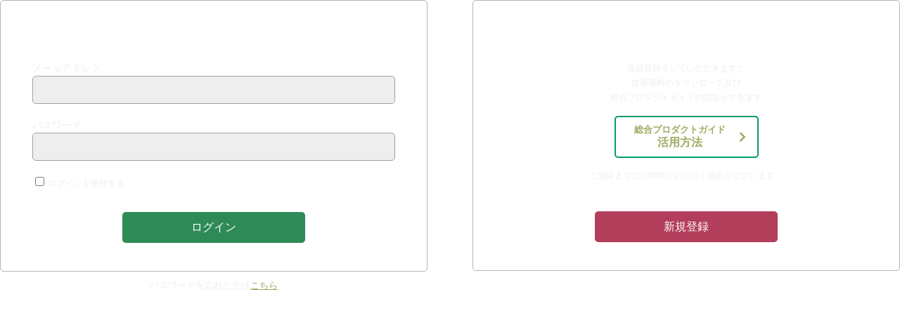

--- FILE ---
content_type: text/html; charset=utf-8
request_url: https://www.maruzenpcy.co.jp/document/cosmetics_detail/107
body_size: 2404
content:
<!DOCTYPE html>
<html lang="ja">

<head>
	<!-- Google Tag Manager -->
	<script>(function(w,d,s,l,i){w[l]=w[l]||[];w[l].push({'gtm.start':
    new Date().getTime(),event:'gtm.js'});var f=d.getElementsByTagName(s)[0],
    j=d.createElement(s),dl=l!='dataLayer'?'&l='+l:'';j.async=true;j.src=
    'https://www.googletagmanager.com/gtm.js?id='+i+dl;f.parentNode.insertBefore(j,f);
    })(window,document,'script','dataLayer','GTM-PBCB2SF2');</script>
    <!-- End Google Tag Manager -->
	<meta charset="utf-8">
	<title>技術資料ダウンロード｜健康食品・化粧品原料なら丸善製薬株式会社</title>
	<meta name="Description" content="４工場が持つそれぞれの特徴を生かし、お客様のご希望に合った原料の抽出加工、成分分析をすることが可能です。" />
	<meta name="Keywords" content="健康食品,化粧品,サプリメント,受託製造,受託加工,OEM,PB" />
	<meta http-equiv="Content-Style-Type" content="text/css" />
	<meta http-equiv="Content-Script-Type" content="text/javascript" />
	<link rel="apple-touch-icon" href="/document/apple-touch-icon.png" />
	<link rel="Shortcut Icon" href="/document/favicon.ico" type="image/x-icon" />
	<link rel="icon" href="/document/favicon.ico" type="image/x-icon" />

	<link href="/document/lib/swiper.min.css" rel="stylesheet" type="text/css" />
	<link href="/document/lib/import.css?20220217" rel="stylesheet" type="text/css" />
	<link href="/document/lib/colorbox_custom.css?20220217" rel="stylesheet" type="text/css" />
	<link href="/document/lib/document_main.css?20220217" rel="stylesheet" type="text/css" />

	<link rel="stylesheet" type="text/css" href="/document/lib/first.css?20220217">

			<link rel="stylesheet" type="text/css" href="/document/lib/new_pankuzu.css?20220217">
	
			<link rel="stylesheet" type="text/css" href="/document/lib/bg_cosmetics.css?20220217">
	
	<script type="text/javascript" src="/document/lib/import.js"></script>
	<script type="text/javascript" src="/document/lib/swiper.min.js"></script>
	<script type="text/javascript" src="/document/lib/jquery.heightLine.js"></script>
	<script type="text/javascript" src="/document/lib/jquery.colorbox-min.js"></script>
	<script type="text/javascript" src="/document/lib/jsrender.min.js"></script>
	<script type="text/javascript" src="/document/lib/document_main.js?20211206"></script>
		<script type="text/javascript" src="/document/lib/common.min.js"></script>
</head>

<body class="page_cosmetics_detail  modalHtmlBody" data-api-url="/document/api/" data-token="c6e99070a86ca1af1325065458f3545411da6074" data-set-class="page_cosmetics_detail  modalHtmlBody">
  <!-- Google Tag Manager (noscript) -->
  <noscript><iframe src="https://www.googletagmanager.com/ns.html?id=GTM-PBCB2SF2"
  height="0" width="0" style="display:none;visibility:hidden"></iframe></noscript>
  <!-- End Google Tag Manager (noscript) -->
	

		
	
	<div class="modalLoginBlock">
	<div class="modalLoginBlockIn">
		<div class="mainwrap cf colum-2 box">
			<div class="box_inner loginBox">
				<div class="loginBox_inner">
					<h3>ログインする</h3>
					<form action="/document/" method="post">
						<input type="hidden" name="token" value="c6e99070a86ca1af1325065458f3545411da6074">
						<input type="hidden" name="action_login" id="action_login" value="20260203">
						<input type="hidden" name="login_auth" value="1">
						<input type="hidden" name="modal_login" value="1">
						<input type="hidden" name="next_action" value="%2Fdocument%2Fcosmetics_detail%2F107">
												<dl>
							<dt>メールアドレス</dt>
							<dd>
								<input type="text" name="email" id="input_email" value="">
							</dd>
						</dl>
						<dl>
							<dt>パスワード</dt>
							<dd>
								<input type="password" autocomplete="off" name="login_pass" id="input_login_pass">
							</dd>
							<dd>
								<label for="input_check_state_hold">
									<input type="checkbox" name="check_state_hold" id="input_check_state_hold" value="Y">
									<span>ログインを維持する</span>
								</label>
							</dd>
						</dl>
						<input type="submit" value="ログイン" class="submitbtn submitbtn-01">
					</form>
				</div>
				<p>パスワードを忘れた方は<a href="javascript:void(0);" onclick="parentLocation('/document/password_reset');">こちら</a></p>
			</div>
			<div class="box_inner">
				<div class="membership" style="padding: 30px 35px 40px;">
					<h3>新規会員登録</h3>
										<dl class="membershipInfoBox" style="margin-bottom: 40px;">
						<dd>
							<p style="text-align: center;">
								会員登録をしていただきますと<br>
								技術資料のダウンロード及び<br>
								総合プロダクトガイドの閲覧ができます<br>
								<a class="howtobtn" href="/productguide/howto/" target="_blank">
									<span>総合プロダクトガイド</span>
									活用方法
								</a><br>
								ご登録までにお時間をいただく場合がございます。
							</p>
						</dd>
					</dl>

										<a href="javascript:void(0);" class="submitbtn submitbtn-01 bg_style" onclick="parentLocation('/document/agreement');">
						新規登録
					</a>

				</div>
			</div>
		</div>
	</div>

</div><!-- //.modalLoginBlock -->
<style>
.howtobtn {
	position: relative;
    font-size: 16px;
    line-height: 1.25;
    border: 2px solid #009c6f;
    font-weight: 600;
    transition: color 0.2s ease, background-color 0.2s ease;
    background-color: #FFFFFF;
    color: #009C6F;
    border-radius: 5px;
    padding: 10px 45px 10px 26px;
    margin-top: 15px;
    margin-bottom: 15px !important;
    text-align: center;
	display: inline-block;
    width: auto;
	text-decoration: none !important;
}
.howtobtn:before {
    content: '\f054';
    font-family: 'Font Awesome 5 Free';
    font-weight: 600;
    position: absolute;
    top: 50%;
    right: 16px;
    transform: translateY(-50%);
    transition: left 0.2s ease;
}
.howtobtn span {
    display: table-row;
    font-size: 13px;
}

</style>


	
	<script>
  (function(i,s,o,g,r,a,m){i['GoogleAnalyticsObject']=r;i[r]=i[r]||function(){
  (i[r].q=i[r].q||[]).push(arguments)},i[r].l=1*new Date();a=s.createElement(o),
  m=s.getElementsByTagName(o)[0];a.async=1;a.src=g;m.parentNode.insertBefore(a,m)
  })(window,document,'script','https://www.google-analytics.com/analytics.js','ga');

  ga('create', 'UA-12976763-1', 'auto');
  ga('send', 'pageview');

</script><script type="text/javascript" src="/_Incapsula_Resource?SWJIYLWA=719d34d31c8e3a6e6fffd425f7e032f3&ns=1&cb=969213867" async></script></body>

</html>

--- FILE ---
content_type: text/css; charset=utf-8
request_url: https://www.maruzenpcy.co.jp/document/lib/import.css?20220217
body_size: -193
content:
@charset "utf-8";

@import/**/"base.css";
@import/**/"common.css";
@import/**/"layout.css";
@import/**/"lightview.css";
@import/**/"facebox.css";
@import/**/"index.css?20201030";

/* ------------------------------------------- */
/* 印刷用 */
/* ------------------------------------------- */

@media print {
#side {
display:none;
}
#main {
	margin-right: auto;
	margin-left: auto;
	float: left;
}
}.font {
	font-style: italic;
}
.q {
	line-height: 19px;
	padding-right: 10px;
	padding-left: 10px;
	border: 1px solid #E3E3E3;
}
.shin03 {
}


--- FILE ---
content_type: text/css; charset=utf-8
request_url: https://www.maruzenpcy.co.jp/document/lib/colorbox_custom.css?20220217
body_size: 1430
content:
/*
    Colorbox Core Style:
    The following CSS is consistent between example themes and should not be altered.
*/
#colorbox, #cboxOverlay, #cboxWrapper{position:absolute; top:0; left:0; z-index:9999; /*overflow:hidden;*/ -webkit-transform: translate3d(0,0,0); display: block;overflow: visible;}
#cboxWrapper {max-width:none; background: none;}
#cboxOverlay{position:fixed; width:100%; height:100%;}
#cboxMiddleLeft, #cboxBottomLeft{clear:left;}
#cboxContent{position:relative;}
#cboxLoadedContent{/*overflow:auto;*/ -webkit-overflow-scrolling: touch;}
#cboxTitle{margin:0;}
#cboxLoadingOverlay, #cboxLoadingGraphic{position:absolute; top:0; left:0; width:100%; height:100%;}
#cboxPrevious, #cboxNext, #cboxClose, #cboxSlideshow{cursor:pointer;}
.cboxPhoto{float:left; margin:auto; border:0; display:block; max-width:none; -ms-interpolation-mode:bicubic;}
.cboxIframe{width:100%; height:100%; display:block; border:0; padding:0; margin:0;}
#colorbox, #cboxContent, #cboxLoadedContent{box-sizing:content-box; -moz-box-sizing:content-box; -webkit-box-sizing:content-box;}

/* 
    User Style:
    Change the following styles to modify the appearance of Colorbox.  They are
    ordered & tabbed in a way that represents the nesting of the generated HTML.
*/
#cboxOverlay{/*background:#fff; opacity: 0.9; filter: alpha(opacity = 90);*/ background: none;font-family: "メイリオ", Meiryo, sans-serif;}
#colorbox{outline:0;}
    #cboxTopLeft{width:25px; height:25px; background: none;/*background:url(../images/colorbox/border1.png) no-repeat 0 0;*/}
    #cboxTopCenter{height:25px; background: none;/*background:url(../images/colorbox/border1.png) repeat-x 0 -50px;*/}
    #cboxTopRight{width:25px; height:25px; background: none;/*background:url(../images/colorbox/border1.png) no-repeat -25px 0;*/}
    #cboxBottomLeft{width:25px; height:25px; background: none;/*background:url(../images/colorbox/border1.png) no-repeat 0 -25px;*/}
    #cboxBottomCenter{height:25px; background: none;/*background:url(../images/colorbox/border1.png) repeat-x 0 -75px;*/}
    #cboxBottomRight{width:25px; height:25px; background: none;/*background:url(../images/colorbox/border1.png) no-repeat -25px -25px;*/}
    #cboxMiddleLeft{width:25px;background: none;/*background:url(../images/colorbox/border2.png) repeat-y 0 0;*/}
    #cboxMiddleRight{width:25px; background: none;/*background:url(../images/colorbox/border2.png) repeat-y -25px 0;*/}
    #cboxContent{/*background:#fff; overflow:hidden;*/ overflow: visible;}
        .cboxIframe{/*background:#fff;*/}
        #cboxError{/*padding:50px;*/padding: 0px; border:1px solid #ccc;}
        #cboxLoadedContent{/*margin-bottom:20px;*/}
        #cboxTitle{position:absolute; bottom:0px; left:0; text-align:center; width:100%; color:#999;}
        #cboxCurrent{position:absolute; bottom:0px; left:100px; color:#999;}
        #cboxLoadingOverlay{/*background:#fff url(../images/loading.gif)*/ no-repeat 5px 5px;}

        /* these elements are buttons, and may need to have additional styles reset to avoid unwanted base styles */
        #cboxPrevious, #cboxNext, #cboxSlideshow, #cboxClose {border:0; padding:0; margin:0; overflow:visible; width:auto; background:none;}
        /* avoid outlines on :active (mouseclick), but preserve outlines on :focus (tabbed navigating) */
        #cboxPrevious:active, #cboxNext:active, #cboxSlideshow:active, #cboxClose:active {outline:0;}

        #cboxSlideshow{position:absolute; bottom:0px; right:42px; color:#444;}
        #cboxPrevious{position:absolute; bottom:0px; left:0; color:#444;}
        #cboxNext{position:absolute; bottom:0px; left:63px; color:#444;}
        #cboxClose{text-indent:0; position:absolute; top:-10px; right:0px; display:block; color:#fff; width: 50px;height: 50px; color: #fff; no-repeat;z-index: 1000000;font-size: 50px;font-weight: lighter;}

/*
  The following fixes a problem where IE7 and IE8 replace a PNG's alpha transparency with a black fill
  when an alpha filter (opacity change) is set on the element or ancestor element.  This style is not applied to or needed in IE9.
  See: http://jacklmoore.com/notes/ie-transparency-problems/
*/
.cboxIE #cboxTopLeft,
.cboxIE #cboxTopCenter,
.cboxIE #cboxTopRight,
.cboxIE #cboxBottomLeft,
.cboxIE #cboxBottomCenter,
.cboxIE #cboxBottomRight,
.cboxIE #cboxMiddleLeft,
.cboxIE #cboxMiddleRight {
    filter: progid:DXImageTransform.Microsoft.gradient(startColorstr=#00FFFFFF,endColorstr=#00FFFFFF);
}


#colorbox{
	background: none;
}
#cboxContent {
	background: none;
}
#cboxLoadedContent iframe{
	background:rgba(0,0,0,0.85);
	/* 2020.10.30 fix */
	/* padding: 100px 50px 40px; */
	/* padding: 70px 50px 30px; */
	padding: 4rem 50px 2rem;
	overflow: visible;
	box-sizing: border-box;
	overflow: hidden;

}
#cboxLoadedContent {
	overflow: visible!important;
}
#inline-content {
	display: block;
	z-index: 100000;
}
.inline-contentleft {
	color: #fff;
	float: left;
	/* width: 63%; */
	width: 72.5%;
}
.inline-contentleft table th,
.inline-contentleft table td{
	line-height: 0;
	font-weight: lighter;
}
.inline-contentleft table td p{
	text-align: left;
	padding: 0px 1rem;
	font-size: 16px;
	line-height: 1.8;
	margin-bottom: 10px;
	font-weight: lighter;
}
.inline-contentleft table th{
	vertical-align: top;
}
.inline-contentleft table th p{
	text-align: right;
	line-height: 1.8;
	border-right:1px solid #fff;
	padding: 0px 1rem;
	margin-bottom: 10px;
	font-size: 16px;
	width: 100px;
	font-weight: lighter;
}
.inline-contentleft dl {
	width: 100%;
}
.inline-contentleft dl dt {
	text-align: left;
}
.inline-contentleft dl dd{
	margin: 10px auto 30px;
}
.inline-contentright {
	color: #fff;
	float: right;
	/* width: 35%; */
	width: 27.5%;
}
.inline-contentright img{
	width: 100%;
}
#cboxClose button{
	color: #fff;
	font-size:50px; 
	font-weight: lighter;
	font-family : inherit;
  	font-size   : 100%;
}
#cboxLoadedContent {
	margin-bottom: 0px;
	/*padding: 80px 25px;*/
}
#cboxTopCenter {
	display: none;
}
a.iframe {
	color: #878d4e!important;
}

--- FILE ---
content_type: text/css; charset=utf-8
request_url: https://www.maruzenpcy.co.jp/document/lib/document_main.css?20220217
body_size: 2318
content:
/* ==================================================
 共通
================================================== */

a.link-color {
    /* リンクに色を付ける */
    color: #878D4E !important;
}

a.link-color:hover {
    /* リンクに色を付ける */
    color: #9FA95F !important;
}


/* 必須マーク */

.req {
    /* color: #b33e5c !important; */
    color: #fff !important;
    display: inline-block;
    /* padding: 2px 8px; */
    padding: 1px 6px;
    border: solid 1px #b33e5c;
    background: #b33e5c;
    font-size: 9pt;
    margin-left: 5px;
}


/* もともとファイル内に直書きだったスタイル */

.z {
    font-size: 11px;
    line-height: 17px;
    height: 130px;
    padding-left: 10px;
}

.text-red {
    color: #b33e5c !important;
}

.fs90 {
    font-size: 90% !important;
}

.errorBox {
    padding: 10px 30px;
    text-align: center;
}

.errorMessage {
    color: #b33e5c !important;
    padding-top: 5px;
}

.errorBox .errorMessage {
    border: solid 2px #b33e5c;
    margin: 20px;
    display: block;
    padding: 15px 0 15px;
}

.formTable td .errorMessage {
    padding-left: 0.5em;
}

.errorMessage2 {
    color: #b33e5c !important;
    margin-bottom: 15px;
}


/* モーダル配下 */

.errorMessage2-inModal {
    color: #F2547E !important;
    margin-bottom: 15px;
}

.display-none {
    display: none !important;
}


/* ログアウト */

.logoutLink {
    position: absolute;
    right: 0;
    bottom: -35px;
}

#pankuzu .pankuzu_inner .logoutLink a {
    color: #9FA95F
}


/* ==================================================
 フォーム共通
================================================== */

.validateForm .formTable input.hasError,
.validateForm .formTable select.hasError,
.validateForm .formTable textarea.hasError {
    background-color: #ffebee !important;
    /* #ffebee red lighten-5 */
    border-color: #e57373 !important;
    /* #e57373 red lighten-2 */
    border-width: 1px !important;
    /* #e57373 red lighten-2 */
}

.infoMessage {
    color: #888;
    padding-left: 0.6em;
    font-size: 90%;
}


/* ==================================================
 会員規約
================================================== */

.agreementTextPre {
    white-space: -moz-pre-wrap;
    /* Mozilla */
    white-space: -pre-wrap;
    /* Opera 4-6 */
    white-space: -o-pre-wrap;
    /* Opera 7 */
    white-space: pre-wrap;
    /* CSS3 */
    word-wrap: break-word;
    /* IE 5.5+ */
}


/* 規約の本文 */

.agreement #floornoside.floornoside-01 .box_inner dl dt {
    font-size: 120%;
}

.agreement #floornoside.floornoside-01 .box_inner dl dd {
    padding-left: 30px;
    /* padding-right: 30px; */
}

.agreement #floornoside.floornoside-01 .box_inner .agreementDate {
    padding-top: 30px;
    text-align: left;
}


/* ==================================================
 会員登録フォーム
================================================== */

.entry_form #floornoside.floornoside-01 .box h3 span {
    /* 文字が小さすぎるので修正 */
    font-size: 10pt;
    font-weight: normal;
}


/* チェックボックスのエラー表示 */

.entry_form #floornoside.floornoside-01 .box_inner table td ul.hasError {
    color: #b33e5c !important;
    background-color: #ffebee !important;
    padding: 5px 0;
}


/* 完了時のログインへのリンク */

#floornoside.floornoside-01 .entryCompleteMessage dl dd a {
    color: #225c47;
    font-size: 18px;
    text-decoration: underline !important;
}

#floornoside.floornoside-01 .entryCompleteMessage dl dd a:hover {
    text-decoration: none !important;
}


/*
.hideBox {
	/ * visibility: hidden !important; * /
	overflow: hidden !important;
	display: inline-block !important;
	width: 1px !important;
	height: 1px !important;
}
*/


/* ==================================================
 仮パスワード発行
================================================== */


/* 仮パスワード発行エラー画面のボタン */

.password_reset_error #floornoside.floornoside-01 .box_inner a.submitbtn.submitbtn-01.bg_style {
    color: #fff!important;
    text-decoration: none;
    text-align: center;
    display: inline-block;
}


/* ==================================================
 一覧ページ
================================================== */


/* 一覧のアイコン */

.dataListTable .item_type p img {
    width: 40px;
    height: 48px;
}


/* モーダルのbodyタグ */

.modalHtmlBody {
    background: none !important;
}


/* モーダルのアイコン */

.inline-contentleft .item_type p {
    width: 50px;
    height: 60px;
    margin-right: 8px;
}

.item_type .documentDownloadBtn img {
    width: 50px;
    height: 60px;
}


/* モーダルのサムネイル */

.frontDetailImage {
    max-width: 200px;
    max-height: 300px;
}

.noDataMessage {
    padding-top: 30px;
}

.dataListTable .documentTypeColumn {
    /* width: 180px; */
}

.pagestyle .dataListTable .item_name {
    /* 左寄せ希望 */
    text-align: left;
}

.pagestyle .dataListTable .item_feature_info {
    text-align: left;
}

.pagestyle .dataListTable .item_feature_info_list {
    /* 全角20文字で改行 */
    /* box-sizing: content-box; 想定 */
    width: 20em !important;
    padding: 0 2em !important;
    text-align: left;
    word-break: break-all;
}

.pagestyle .dataListTable .col_head_feature_info_list {
    width: 20em !important;
}

.pagestyle .dataListTable .item_category {
    /* 全角8文字で改行 */
    width: 8em !important;
    /* カテゴリーのみ中央揃え */
    /* text-align: left; */
    text-align: center;
}

.pagestyle .dataListTable .col_head_category {
    width: 8em !important;
}

.dataListTable td.item_type {
    /* 掲載書類タイプアイコンの右側スペースなくして */
    padding: 10px 0 10px 5px;
    text-align: center;
    width: 170px !important;
}

.pagestyle .dataListTable .col_head_type {
    /* アイコン(w:40px)は 横に4つずつ並ぶ */
    /* width: 200px !important; */
    width: 170px !important;
}


/* 新規登録の入り口 : ボタンの位置合わせ用 */

.membershipInfoBox {
    /* margin-bottom: 57px; */
    margin-bottom: 47px;
}


/* 確認画面でボタンを並べる */

.btnBox {
    display: block;
    text-align: center;
}

.pagestyle .btnBox .submitbtn {
    display: inline-block;
    margin-left: 10px;
    margin-right: 10px;
    width: 310px;
}

.pagestyle .btnBox .submitbtn.backbtn {
    background: #757575;
}


/* SDSのための提出先 */

.submissionInputBox input[type="text"] {
    margin-left: 10px;
    margin-right: 10px;
    width: 100%;
    padding: 5px 10px;
    font-size: 14px;
    border: 1px solid #a0a0a0;
}

.inline-contentleft .detailInfoTable {
    /* width: 100%; */
    /* width: 450px; */
    width: 540px;
}

.inline-contentleft .detailInfoTable th {
    width: 140px;
    padding-bottom: 10px;
}

.inline-contentleft .detailInfoTable td {
    padding-bottom: 10px;
}

.inline-contentleft .detailInfoTable td .detailProductName {
    font-size: 125%;
    line-height: 1.2;
}


/* モーダルログイン */

.modalLoginBlock .colum-2 {
    /* width: 910px; */
    width: 100%;
    margin: 0px auto;
    color: #eee;
    text-align: left;
}

.modalLoginBlock .colum-2 div.box_inner {
    float: left;
    width: 47.5%;
}

.modalLoginBlock .colum-2 div.box_inner:last-child {
    float: right;
}

.modalLoginBlock .colum-2 .box_inner div {
    border: 1px solid #b5b5b5;
    padding: 30px 45px 40px;
    box-sizing: border-box;
    border-radius: 5px;
    overflow: hidden;
}

.modalLoginBlock .colum-2 .box_inner h3 {
    text-align: center;
    font-weight: normal;
    margin-bottom: 30px;
    color: #fff;
}

.modalLoginBlock .colum-2 .box_inner dt {
    font-size: 14px;
}

.modalLoginBlock .box_inner .membership dt {
    text-align: center;
    margin-bottom: 20px;
}

.modalLoginBlock .loginBox dd {
    margin-bottom: 20px;
}

.modalLoginBlock .loginBox dd,
.modalLoginBlock .box_inner .membership dd p {
    font-size: 12px;
    line-height: 1.8;
}

.modalLoginBlock .loginBox input[type="text"],
.modalLoginBlock .loginBox input[type="password"] {
    padding: 5px 10px;
    box-sizing: border-box;
    border-radius: 5px;
    width: 100%;
    font-size: 14px;
    line-height: 2;
    border: 1px solid #a0a0a0;
    background: #eee;
}

.modalLoginBlock .loginBox p {
    text-align: center;
    margin-top: 10px;
    font-size: 13px;
}

.modalLoginBlock #floornoside.floornoside-01 .loginBox p a,
.modalLoginBlock #floornoside.floornoside-01 .loginBox p a:visited,
.modalLoginBlock #floornoside.floornoside-01 .loginBox p a:link {
    color: #878d4e!important;
    text-decoration: underline!important;
}

.modalLoginBlock #floornoside.floornoside-01 .loginBox p a:hover {
    text-decoration: none!important;
}

.modalLoginBlock .submitbtn.submitbtn-01.bg_style {
    background: #b33e5c;
}

.modalLoginBlock #floornoside.floornoside-01 .box_inner .membership {
    text-align: center;
}

.modalLoginBlock #floornoside.floornoside-01 .box_inner .membership p {
    text-align: left;
}

.modalLoginBlock #floornoside.floornoside-01 .box_inner .membership a.submitbtn.submitbtn-01.bg_style {
    color: #fff !important;
    text-decoration: none;
    text-align: center;
    display: inline-block;
}

.modalLoginBlock .submitbtn {
    background-color: transparent;
    border: none;
    cursor: pointer;
    outline: none;
    padding: 0;
    width: auto;
    appearance: none;
    background: #2e8b57;
    color: #fff;
    font-size: 16px;
    /* padding: 4px 30px; */
    padding: 10px 50px;
    border-radius: 5px;
    display: block;
    margin: 30px auto 0px;
}

.modalLoginBlock .submitbtn.submitbtn-01.bg_style {
    background: #b33e5c;
    text-align: center;
    text-decoration: none;
}

.modalLoginBlock .submitbtn {
    padding: 10px 80px;
    width: 260px;
    box-sizing: border-box;
}

.modalLoginBlock .submitbtn.submitbtn-01 {
    padding: 10px 80px;
    width: 260px;
    box-sizing: border-box;
}

.search_info_box {
    padding-top: 25px;
    color: #666;
    text-align: center;
}


/* 検索のチェックボックス */

.searchChecBoxList li {
    display: inline-block;
}


/* ソートのスタイル */

.sortField {}

.sortField::after {
    content: url(../images/ico_sort.png);
    display: inline-block;
    vertical-align: middle;
    -webkit-transform: scale(1.0);
    transform: scale(1.0);
    margin-left: 3px;
}

.sortField.sortField-asc::after {
    content: url(../images/ico_sort_asc.png);
}

.sortField.sortField-desc::after {
    content: url(../images/ico_sort_desc.png);
}

--- FILE ---
content_type: text/css; charset=utf-8
request_url: https://www.maruzenpcy.co.jp/document/lib/first.css?20220217
body_size: 7704
content:
@charset "UTF-8";
/*
ユーティリティ系おまとめファイル
*/
/*
██████   █████  ███████ ███████
██   ██ ██   ██ ██      ██
██████  ███████ ███████ █████
██   ██ ██   ██      ██ ██
██████  ██   ██ ███████ ███████
*/
/*
██████  ██████  ███████  █████  ██   ██ ██████   ██████  ██ ███    ██ ████████
██   ██ ██   ██ ██      ██   ██ ██  ██  ██   ██ ██    ██ ██ ████   ██    ██
██████  ██████  █████   ███████ █████   ██████  ██    ██ ██ ██ ██  ██    ██
██   ██ ██   ██ ██      ██   ██ ██  ██  ██      ██    ██ ██ ██  ██ ██    ██
██████  ██   ██ ███████ ██   ██ ██   ██ ██       ██████  ██ ██   ████    ██
*/
/*
 ██████  ██████  ██       ██████  ██████
██      ██    ██ ██      ██    ██ ██   ██
██      ██    ██ ██      ██    ██ ██████
██      ██    ██ ██      ██    ██ ██   ██
 ██████  ██████  ███████  ██████  ██   ██
*/
/*
████████ ███████ ██   ██ ████████
   ██    ██       ██ ██     ██
   ██    █████     ███      ██
   ██    ██       ██ ██     ██
   ██    ███████ ██   ██    ██
*/
.u-pt0 {
  padding-top: 0px !important; }

.u-pb0 {
  padding-bottom: 0px !important; }

.u-mt0 {
  margin-top: 0px !important; }

.u-mb0 {
  margin-bottom: 0px !important; }

.u-pt5 {
  padding-top: 5px !important; }

.u-pb5 {
  padding-bottom: 5px !important; }

.u-mt5 {
  margin-top: 5px !important; }

.u-mb5 {
  margin-bottom: 5px !important; }

.u-pt10 {
  padding-top: 10px !important; }

.u-pb10 {
  padding-bottom: 10px !important; }

.u-mt10 {
  margin-top: 10px !important; }

.u-mb10 {
  margin-bottom: 10px !important; }

.u-pt15 {
  padding-top: 15px !important; }

.u-pb15 {
  padding-bottom: 15px !important; }

.u-mt15 {
  margin-top: 15px !important; }

.u-mb15 {
  margin-bottom: 15px !important; }

.u-pt20 {
  padding-top: 20px !important; }

.u-pb20 {
  padding-bottom: 20px !important; }

.u-mt20 {
  margin-top: 20px !important; }

.u-mb20 {
  margin-bottom: 20px !important; }

.u-pt25 {
  padding-top: 25px !important; }

.u-pb25 {
  padding-bottom: 25px !important; }

.u-mt25 {
  margin-top: 25px !important; }

.u-mb25 {
  margin-bottom: 25px !important; }

.u-pt30 {
  padding-top: 30px !important; }

.u-pb30 {
  padding-bottom: 30px !important; }

.u-mt30 {
  margin-top: 30px !important; }

.u-mb30 {
  margin-bottom: 30px !important; }

.u-pt35 {
  padding-top: 35px !important; }

.u-pb35 {
  padding-bottom: 35px !important; }

.u-mt35 {
  margin-top: 35px !important; }

.u-mb35 {
  margin-bottom: 35px !important; }

.u-pt40 {
  padding-top: 40px !important; }

.u-pb40 {
  padding-bottom: 40px !important; }

.u-mt40 {
  margin-top: 40px !important; }

.u-mb40 {
  margin-bottom: 40px !important; }

.u-pt45 {
  padding-top: 45px !important; }

.u-pb45 {
  padding-bottom: 45px !important; }

.u-mt45 {
  margin-top: 45px !important; }

.u-mb45 {
  margin-bottom: 45px !important; }

.u-pt50 {
  padding-top: 50px !important; }

.u-pb50 {
  padding-bottom: 50px !important; }

.u-mt50 {
  margin-top: 50px !important; }

.u-mb50 {
  margin-bottom: 50px !important; }

.u-pt55 {
  padding-top: 55px !important; }

.u-pb55 {
  padding-bottom: 55px !important; }

.u-mt55 {
  margin-top: 55px !important; }

.u-mb55 {
  margin-bottom: 55px !important; }

.u-pt60 {
  padding-top: 60px !important; }

.u-pb60 {
  padding-bottom: 60px !important; }

.u-mt60 {
  margin-top: 60px !important; }

.u-mb60 {
  margin-bottom: 60px !important; }

.u-pt65 {
  padding-top: 65px !important; }

.u-pb65 {
  padding-bottom: 65px !important; }

.u-mt65 {
  margin-top: 65px !important; }

.u-mb65 {
  margin-bottom: 65px !important; }

.u-pt70 {
  padding-top: 70px !important; }

.u-pb70 {
  padding-bottom: 70px !important; }

.u-mt70 {
  margin-top: 70px !important; }

.u-mb70 {
  margin-bottom: 70px !important; }

.u-pt75 {
  padding-top: 75px !important; }

.u-pb75 {
  padding-bottom: 75px !important; }

.u-mt75 {
  margin-top: 75px !important; }

.u-mb75 {
  margin-bottom: 75px !important; }

.u-pt80 {
  padding-top: 80px !important; }

.u-pb80 {
  padding-bottom: 80px !important; }

.u-mt80 {
  margin-top: 80px !important; }

.u-mb80 {
  margin-bottom: 80px !important; }

.u-pt85 {
  padding-top: 85px !important; }

.u-pb85 {
  padding-bottom: 85px !important; }

.u-mt85 {
  margin-top: 85px !important; }

.u-mb85 {
  margin-bottom: 85px !important; }

.u-pt90 {
  padding-top: 90px !important; }

.u-pb90 {
  padding-bottom: 90px !important; }

.u-mt90 {
  margin-top: 90px !important; }

.u-mb90 {
  margin-bottom: 90px !important; }

.u-pt95 {
  padding-top: 95px !important; }

.u-pb95 {
  padding-bottom: 95px !important; }

.u-mt95 {
  margin-top: 95px !important; }

.u-mb95 {
  margin-bottom: 95px !important; }

.u-pt100 {
  padding-top: 100px !important; }

.u-pb100 {
  padding-bottom: 100px !important; }

.u-mt100 {
  margin-top: 100px !important; }

.u-mb100 {
  margin-bottom: 100px !important; }

.c-topicspath {
  max-width: 1170px;
  width: 100%;
  margin: 0 auto;
  padding: 2.5px 0;
  text-align: left; }
  @media screen and (max-width: 1200px) {
    .c-topicspath {
      padding: 8px 20px; } }
  .c-topicspath__wrap {
    background-color: #009C6F; }
  .c-topicspath li {
    display: inline-block;
    font-size: 14px;
    color: #fff; }
    .c-topicspath li:after {
      content: "\f105";
      font-family: "Font Awesome 5 Free";
      font-weight: 600;
      display: inline-block;
      margin-left: 8px;
      color: #fff; }
    .c-topicspath li:last-child:after {
      content: none; }
    .c-topicspath li a {
      color: inherit; }
      .c-topicspath li a:hover {
        color: inherit; }

.l-lowerCaption {
  position: relative;
  width: 100%;
  height: 200px;
  background-repeat: no-repeat;
  background-position: center;
  background-size: cover;
  overflow: hidden; }
  .l-lowerCaption--archive {
    height: 150px;
    }
    .l-lowerCaption--archive .l-lowerCaption__title {
      font-size: 90px;
      font-family: "Noto Sans JP", 游ゴシック体, YuGothic-M, "Yu Gothic", YuGothic, "ヒラギノ角ゴシック Pro", "Hiragino Kaku Gothic Pro", メイリオ, Meiryo, Osaka, "ＭＳ Ｐゴシック", "MS PGothic", sans-serif;
      font-weight: 400;
      text-align: center;
      line-height: 1.3;
      margin-bottom: 12px;
      }
      @media screen and (max-width: 1024px) {
        .l-lowerCaption--archive .l-lowerCaption__title {
          font-size: 8vw; } }
      @media screen and (max-width: 568px) {
        .l-lowerCaption--archive .l-lowerCaption__title {
          font-size: 10vw; } }
      .l-lowerCaption--archive .l-lowerCaption__title small {
        display: block;
        margin-bottom: 5px;
        font-size: 15px;
        font-family: "Noto Sans JP", 游ゴシック体, YuGothic-M, "Yu Gothic", YuGothic, "ヒラギノ角ゴシック Pro", "Hiragino Kaku Gothic Pro", メイリオ, Meiryo, Osaka, "ＭＳ Ｐゴシック", "MS PGothic", sans-serif;
        font-weight: 600; }
        .l-lowerCaption--archive .l-lowerCaption__title small span {
          display: inline-block;
          background-color: #000;
          color: #fff;
          padding: 7.5px 30px; }
          @media screen and (max-width: 768px) {
            .l-lowerCaption--archive .l-lowerCaption__title small span {
              font-size: 2.5vw; } }
          @media screen and (max-width: 568px) {
            .l-lowerCaption--archive .l-lowerCaption__title small span {
              font-size: 15px; } }
    .l-lowerCaption--archive .l-lowerCaption__txt {
      text-align: center;
      font-size: 20px;
      color: #566460;
      font-weight: 600; }
      @media screen and (max-width: 568px) {
        .l-lowerCaption--archive .l-lowerCaption__txt {
          text-align: left;
          font-size: 18px; } }
  .l-lowerCaption--single {
    height: 346px; }
    .l-lowerCaption--single .l-lowerCaption__title {
      font-size: 69px;
      font-family: "Sawarabi Mincho", "游明朝", "Yu Mincho", YuMincho, "ヒラギノ明朝 ProN W6", "HiraMinProN-W6", "HG明朝E", "ＭＳ Ｐ明朝", "MS PMincho", "MS 明朝", serif;
      font-weight: 400;
      text-align: center;
      color: #1E2622;
      margin-bottom: 10px; }
      @media screen and (max-width: 1024px) {
        .l-lowerCaption--single .l-lowerCaption__title {
          font-size: 6vw;
          margin-bottom: 15px; } }
      .l-lowerCaption--single .l-lowerCaption__title small {
        font-size: 20px;
        font-family: "Noto Sans JP", 游ゴシック体, YuGothic-M, "Yu Gothic", YuGothic, "ヒラギノ角ゴシック Pro", "Hiragino Kaku Gothic Pro", メイリオ, Meiryo, Osaka, "ＭＳ Ｐゴシック", "MS PGothic", sans-serif;
        font-weight: 600;
        text-align: center;
        display: block; }
        @media screen and (max-width: 1024px) {
          .l-lowerCaption--single .l-lowerCaption__title small {
            font-size: 3vw; } }
        @media screen and (max-width: 568px) {
          .l-lowerCaption--single .l-lowerCaption__title small {
            font-size: 4.5vw; } }
  .l-lowerCaption--lp {
    height: 630px; }
    .l-lowerCaption--lp .l-lowerCaption__title {
      font-size: 69px;
      font-weight: 400;
      text-align: center;
      color: #1E2622;
      margin-bottom: 10px; }
      @media screen and (max-width: 1024px) {
        .l-lowerCaption--lp .l-lowerCaption__title {
          font-size: 6vw;
          margin-bottom: 15px; } }
      .l-lowerCaption--lp .l-lowerCaption__title small {
        font-size: 20px;
        text-align: center;
        display: block; }
        @media screen and (max-width: 1024px) {
          .l-lowerCaption--lp .l-lowerCaption__title small {
            font-size: 3vw; } }
        @media screen and (max-width: 568px) {
          .l-lowerCaption--lp .l-lowerCaption__title small {
            font-size: 4.5vw; } }
  .l-lowerCaption__inner {
    max-width: 1170px;
    width: 100%;
    padding: 0 20px;
    position: absolute;
    top: 50%;
    left: 50%;
    transform: translate(-50%, -50%); }
  .l-lowerCaption__tag {
    display: -ms-flexbox;
    display: flex;
    -ms-flex-pack: center;
        justify-content: center;
    -ms-flex-wrap: wrap;
        flex-wrap: wrap;
    margin-bottom: -10px; }
    .l-lowerCaption__tag li {
      font-size: 18px;
      font-weight: 600;
      color: #fff;
      background-color: #009C6F;
      padding: 1px 10px;
      margin-right: 10px;
      margin-bottom: 10px;
      display: inline-block;
      border-radius: 4px; }
      .l-lowerCaption__tag li:last-child {
        margin-right: 0; }
      @media screen and (max-width: 568px) {
        .l-lowerCaption__tag li {
          font-size: 14px; } }

@media screen and (max-width: 568px) {
  #first img.pc,
  #first-single img.pc {
    display: none !important; } }

#first img.sp,
#first-single img.sp {
  display: none !important; }
  @media screen and (max-width: 568px) {
    #first img.sp,
    #first-single img.sp {
      display: block !important; } }

#first .txt_italic,
#first-single .txt_italic {
  font-style: italic; }

#first .l-lowerCaption__inner,
#first-single .l-lowerCaption__inner {
  max-width: 50%;
  /* background: url("/productguide/inc/image/common/bg/bg_light-veneer.jpg"); */
  padding: 7px;
  position: relative;
  }
  @media screen and (max-width: 1024px) {
    #first .l-lowerCaption__inner,
    #first-single .l-lowerCaption__inner {
      } }
  #first .l-lowerCaption__inner-line,
  #first-single .l-lowerCaption__inner-line {
    /* border: 1px solid #009C6F; */
    padding: 20px 20px;
    }

#first .l-lowerCaption__title,
#first-single .l-lowerCaption__title {
  font-size: 30px;
  margin: 0;
  }


#first .l-lowerCaption--archive .l-lowerCaption__txt,
#first-single .l-lowerCaption--archive .l-lowerCaption__txt {
  line-height: 1.5;
  color: #1E2622;
  margin-bottom: 22px; }


#first .l-lowerCaption--archive .l-lowerCaption__title span,
#first-single .l-lowerCaption--archive .l-lowerCaption__title span {
  display: inline-block;
  position: relative;
  text-shadow: 2px 2px 4px #fff, 0px -1px 4px #fff, 0px -1px 4px #fff, 0px -1px 4px #fff,2px 2px 4px #fff;
  }

#first .l-lowerCaption--single .l-lowerCaption__txt,
#first-single .l-lowerCaption--single .l-lowerCaption__txt {
  font-size: 18px;
  color: #009C6F;
  text-align: center;
  font-weight: 600;
  margin-bottom: 10px; }

.p-conclude {
  background-size: cover;
  background-position: center center;
  height: 660px; }
  @media screen and (max-width: 568px) {
    .p-conclude {
      padding: 15px;
      background-position: center right -240px;
      height: auto; } }
  .p-conclude__contents {
    margin-top: 30px;
    padding: 40px;
    width: 585px;
    background-color: rgba(255, 255, 255, 0.9); }
    @media screen and (max-width: 568px) {
      .p-conclude__contents {
        padding: 20px 15px;
        margin: 20px auto;
        width: 100%;
        font-size: 16px; } }
    .p-conclude__contents p {
      font-size: 18px; }
      @media screen and (max-width: 568px) {
        .p-conclude__contents p {
          font-size: 16px;
          line-height: 1.8; } }

#first .l-lowerCaption {
  background-image: url("/productguide/inc/image/first/pic_mainimg.jpg");
  width: 100%;
  margin: auto;
  }

#first .p-list > li {
  max-width: 800px;
  margin: 0 auto; }

  #first .p-list > li:last-child {
    margin-bottom: 0; }
  #first .p-list > li > a {
    display: -ms-flexbox;
    display: flex;
    box-shadow: 0px 0px 16px 0px rgba(0, 0, 0, 0.16);
    border-radius: 8px;
    overflow: hidden; }


#first .p-list__thumb {
  background-position: center;
  background-size: auto 305px;
  background-repeat: no-repeat;
  width: 50%; }
  @media screen and (max-width: 768px) {
    #first .p-list__thumb {
      width: 100%;
      padding-top: 65.5%; } }

#first .p-list__detail {
  padding: 30px 30px 62px 30px;
  width: 50%;
  position: relative; }
  @media screen and (max-width: 768px) {
    #first .p-list__detail {
      width: 100%; } }

#first .p-list__heading {
  font-size: 18px;
  color: #1E2622;
  margin-bottom: 15px; }

#first .p-list__txt {
  font-size: 16px;
  color: #1E2622;
  margin-bottom: 0;
  line-height: 1.8; }

#first .p-list__more {
  position: absolute;
  right: 40px;
  bottom: 32px;
  padding-left: 1em;
  line-height: 1;
  font-size: 15px; }
  #first .p-list__more:before {
    content: "\f105";
    font-family: "Font Awesome 5 Free";
    font-weight: 600;
    position: absolute;
    top: 50%;
    left: 0;
    transform: translateY(-50%);
    font-size: 16px;
    line-height: 1;
    transition: all 0.2s ease; }

#first-single #contents {
  padding-top: 10px;
  overflow: hidden; }
  @media screen and (max-width: 1200px) {
    #first-single #contents {
      padding-top: 50px; } }

#first-single .l-lowerCaption {
  height: 416px; }
  #first-single .l-lowerCaption__inner:after {
    content: '';
    display: block;
    z-index: 10;
    position: absolute;
    left: 50%;
    transform: translateX(-50%); }

#first-single.kanzou .l-lowerCaption {
  background-image: url("/productguide/inc/image/first/kanzou/pic_mainimg.jpg"); }
  #first-single.kanzou .l-lowerCaption__inner:after {
    width: 126px;
    height: 99px;
    background: url("/productguide/inc/image/first/kanzou/img_kanzou.png") no-repeat center/contain;
    bottom: -40px; }

#first-single.foods .l-lowerCaption {
  background-image: url("/productguide/inc/image/first/foods/pic_mainimg.jpg"); }
  #first-single.foods .l-lowerCaption__inner:after {
    width: 130.5px;
    height: 58.5px;
    background: url("/productguide/inc/image/first/foods/img_foods.png") no-repeat center/contain;
    bottom: -26px; }

#first-single.skin .l-lowerCaption {
  background-image: url("/productguide/inc/image/first/skin/img_main.jpg"); }
  #first-single.skin .l-lowerCaption__inner:after {
    width: 105px;
    height: 148px;
    background: url("/productguide/inc/image/first/skin/img_skin.png") no-repeat center/contain;
    bottom: -75px; }

#first-single.extract .l-lowerCaption {
  background-image: url("/productguide/inc/image/first/extract/img_main.jpg"); }
  #first-single.extract .l-lowerCaption__inner:after {
    width: 119px;
    height: 106px;
    background: url("/productguide/inc/image/first/extract/img_extract.png") no-repeat center/contain;
    bottom: -55px; }

#first-single .p-chapter {
  margin-bottom: 30px;
  padding-top: 71px;
  margin-top: -71px; }
  #first-single .p-chapter:last-child {
    margin-bottom: 0; }

#first-single .p-section {
  position: relative;
  margin-bottom: -20px; }
  @media screen and (max-width: 768px) {
    #first-single .p-section {
      margin-bottom: 0;
      padding-bottom: 60px; } }
  #first-single .p-section:last-child {
    margin-bottom: 0; }
  #first-single .p-section:before {
    content: '';
    background: #E4F7F2;
    display: block;
    width: calc((100vw - 1170px) / 2);
    height: calc(100% - 50px * 2);
    position: absolute;
    top: 50px; }
  @media screen and (max-width: 1200px) {
    #first-single .p-section__block {
      top: 0 !important; } }
  @media screen and (max-width: 1024px) {
    #first-single .p-section__block {
      display: none !important; } }
  #first-single .p-section__block:before {
    content: '';
    background: url("/productguide/inc/image/common/img_leaf-left.png") no-repeat center/contain;
    width: 182px;
    height: 136px;
    display: block;
    position: absolute;
    top: 0; }
  #first-single .p-section__block:after {
    content: '';
    background: url("/productguide/inc/image/common/img_leaf-right.png") no-repeat center/contain;
    width: 125px;
    height: 200px;
    display: block;
    position: absolute;
    bottom: 0; }
  #first-single .p-section--left {
    padding-left: 369px; }
    @media screen and (max-width: 1024px) {
      #first-single .p-section--left {
        padding-left: 30px; } }
    @media screen and (max-width: 768px) {
      #first-single .p-section--left {
        padding-left: 20px; } }
    #first-single .p-section--left:before {
      left: calc((100vw - 1170px) / 2 * -1); }
    #first-single .p-section--left .p-section__block {
      background: #E4F7F2;
      width: 309px;
      height: calc(100% - 50px * 2);
      display: block;
      position: absolute;
      top: 50px;
      left: 0; }
      #first-single .p-section--left .p-section__block:before {
        right: 165px; }
      #first-single .p-section--left .p-section__block:after {
        right: 25px; }
  #first-single .p-section--right {
    padding-right: 369px; }
    @media screen and (max-width: 1024px) {
      #first-single .p-section--right {
        padding-right: 30px; } }
    @media screen and (max-width: 768px) {
      #first-single .p-section--right {
        padding-right: 20px; } }
    #first-single .p-section--right:before {
      right: calc((100vw - 1170px) / 2 * -1); }
    #first-single .p-section--right .p-section__block {
      background: #E4F7F2;
      width: 309px;
      height: calc(100% - 50px * 2);
      display: block;
      position: absolute;
      top: 50px;
      right: 0; }
      #first-single .p-section--right .p-section__block:before {
        left: 60px; }
      #first-single .p-section--right .p-section__block:after {
        left: 235px; }

#first-single .p-heading {
  font-size: 38px;
  font-family: "Sawarabi Mincho", "游明朝", "Yu Mincho", YuMincho, "ヒラギノ明朝 ProN W6", "HiraMinProN-W6", "HG明朝E", "ＭＳ Ｐ明朝", "MS PMincho", "MS 明朝", serif;
  font-weight: 400;
  margin-bottom: 25px;
  letter-spacing: .08em; }
  @media screen and (max-width: 568px) {
    #first-single .p-heading {
      font-size: 24px;
      margin-bottom: 10px; } }
  #first-single .p-heading-sub {
    font-size: 28px;
    font-family: "Sawarabi Mincho", "游明朝", "Yu Mincho", YuMincho, "ヒラギノ明朝 ProN W6", "HiraMinProN-W6", "HG明朝E", "ＭＳ Ｐ明朝", "MS PMincho", "MS 明朝", serif;
    font-weight: 400;
    margin-bottom: 15px;
    letter-spacing: .08em; }
    @media screen and (max-width: 568px) {
      #first-single .p-heading-sub {
        font-size: 20px;
        margin-bottom: 5px; } }

#first-single .p-tbl {
  border-collapse: collapse;
  font-size: 16px;
  width: 100%; }
  #first-single .p-tbl th, #first-single .p-tbl td {
    padding: 16px 15px;
    border: 1px solid #AEC6BE; }
  #first-single .p-tbl thead th {
    background-color: #EDF5F3;
    width: 50%; }
  #first-single .p-tbl tbody th, #first-single .p-tbl tbody td {
    font-weight: 400; }

#first-single .p-index {
  background: url("/productguide/inc/image/common/bg/bg_light-veneer.jpg");
  padding: 10px;
  border: 1px solid #009C6F; }
  #first-single .p-index__inner {
    border: 1px solid #009C6F;
    padding: 25px 40px 25px 25px; }
  #first-single .p-index__heading {
    font-size: 18px;
    margin-bottom: 10px;
    color: #009C6F; }

#first-single .p-more {
  background-size: cover;
  background-repeat: no-repeat;
  background-position: center;
  position: relative;
  margin-top: 50px;
  margin-bottom: 75px; }
  @media screen and (max-width: 768px) {
    #first-single .p-more {
      margin-top: 0; } }
  #first-single .p-more:before {
    content: '';
    width: 100%;
    height: 100%;
    display: block;
    background-color: #000;
    position: absolute;
    top: 0;
    left: 0;
    z-index: 0;
    opacity: .3; }
  #first-single .p-more__inner {
    max-width: 910px;
    width: 100%;
    margin: 0 auto;
    padding: 50px 0 45px;
    text-align: center; }
    @media screen and (max-width: 1024px) {
      #first-single .p-more__inner {
        padding: 50px 20px 45px; } }
  #first-single .p-more__heading {
    font-size: 32px;
    color: #fff;
    display: inline-block;
    margin-bottom: 32px;
    position: relative; }
    @media screen and (max-width: 568px) {
      #first-single .p-more__heading {
        font-size: 25px; } }
    #first-single .p-more__heading small {
      display: block; }
      #first-single .p-more__heading small span {
        position: relative;
        font-size: 18px; }
        @media screen and (max-width: 568px) {
          #first-single .p-more__heading small span {
            font-size: 15px; } }
        #first-single .p-more__heading small span:before, #first-single .p-more__heading small span:after {
          content: '';
          display: block;
          width: 1px;
          height: 20px;
          background-color: #fff;
          position: absolute;
          top: 5px; }
          @media screen and (max-width: 568px) {
            #first-single .p-more__heading small span:before, #first-single .p-more__heading small span:after {
              top: 3px; } }
        #first-single .p-more__heading small span:before {
          left: -10px;
          transform: rotate(-30deg); }
        #first-single .p-more__heading small span:after {
          right: -10px;
          transform: rotate(30deg); }
  #first-single .p-more__btns {
    display: -ms-flexbox;
    display: flex;
    -ms-flex-pack: center;
        justify-content: center; }
    @media screen and (max-width: 568px) {
      #first-single .p-more__btns {
        -ms-flex-direction: column;
            flex-direction: column; } }
    #first-single .p-more__btns > li {
      width: 100%;
      padding: 0 5px; }
      @media screen and (max-width: 1024px) {
        #first-single .p-more__btns > li {
          margin-right: 10px; }
          #first-single .p-more__btns > li:last-child {
            margin-right: 0; } }
      @media screen and (max-width: 568px) {
        #first-single .p-more__btns > li {
          margin: 0 0 20px;
          padding: 0; }
          #first-single .p-more__btns > li:last-child {
            margin-bottom: 0; } }
      @media screen and (max-width: 568px) {
        #first-single .p-more__btns > li .c-btn {
          max-width: 100%; } }

#first-single.kanzou .p-used__box {
  padding: 40px 25px;
  background: url("/productguide/inc/image/common/bg/bg_light-veneer.jpg"); }
  @media screen and (max-width: 768px) {
    #first-single.kanzou .p-used__box {
      padding: 40px 15px; } }

#first-single.kanzou .p-used__list-sub > li {
  margin-bottom: 10px;
  font-size: 14px; }
  #first-single.kanzou .p-used__list-sub > li strong {
    color: #566460;
    font-size: inherit;
    display: block;
    margin-bottom: 0; }
  #first-single.kanzou .p-used__list-sub > li span {
    display: block;
    font-size: inherit; }

#first-single.kanzou .p-used__item {
  display: -ms-flexbox;
  display: flex; }
  @media screen and (max-width: 568px) {
    #first-single.kanzou .p-used__item {
      -ms-flex-direction: column;
          flex-direction: column; } }

#first-single.kanzou .p-used__img {
  -ms-flex: 0 0 122px;
      flex: 0 0 122px;
  margin-right: 24px; }
  @media screen and (max-width: 568px) {
    #first-single.kanzou .p-used__img {
      margin: 0 auto;
      max-width: 150px;
      width: 100%; } }
  #first-single.kanzou .p-used__img > img {
    display: block;
    width: 100%; }

#first-single.kanzou .p-used__desc {
  padding-top: 20px; }

#first-single.kanzou .p-used__title {
  font-size: 15px;
  color: #009C6F;
  margin-bottom: 10px; }

#first-single.kanzou .p-about__img img {
  display: block;
  width: 100%; }

#first-single.kanzou .p-part__img {
  margin-bottom: 0; }
  #first-single.kanzou .p-part__img > li img {
    display: block;
    width: 100%;
    margin-bottom: 10px; }
  #first-single.kanzou .p-part__img > li figcaption {
    font-size: 15px;
    font-weight: 600;
    color: #009C6F; }

#first-single.kanzou .p-component__img {
  margin-bottom: -7px;
  margin-left: -3.5px;
  margin-right: -3.5px;
  margin-bottom: 20px; }
  @media screen and (max-width: 1200px) {
    #first-single.kanzou .p-component__img {
      margin: 0 -15px -30px; } }
  #first-single.kanzou .p-component__img > [class*="col-"] {
    padding: 0 3.5px 7px; }
    @media screen and (max-width: 1200px) {
      #first-single.kanzou .p-component__img > [class*="col-"] {
        padding: 0 15px 30px; } }
  @media screen and (max-width: 768px) {
    #first-single.kanzou .p-component__img {
      margin-bottom: 0; } }
  #first-single.kanzou .p-component__img > li img {
    width: 100%; }

#first-single.kanzou .p-component h5 {
  font-size: 14px;
  font-weight: 400;
  color: #566460;
  margin-bottom: 15px; }

#first-single.kanzou .p-habitat__img {
  margin-bottom: 30px;
  line-height: 1; }

#first-single.kanzou .p-history__block {
  margin-bottom: 30px; }
  #first-single.kanzou .p-history__block:last-child {
    margin-bottom: 0; }

#first-single.kanzou .p-history__img {
  margin-bottom: -10px;
  margin-left: -5px;
  margin-right: -5px; }
  @media screen and (max-width: 1200px) {
    #first-single.kanzou .p-history__img {
      margin: 0 -15px -30px; } }
  #first-single.kanzou .p-history__img > [class*="col-"] {
    padding: 0 5px 10px; }
    @media screen and (max-width: 1200px) {
      #first-single.kanzou .p-history__img > [class*="col-"] {
        padding: 0 15px 30px; } }

#first-single.kanzou .p-history figure img {
  display: block;
  margin-bottom: 8px; }

#first-single.kanzou .p-history figure figcaption {
  font-size: 14px; }
  #first-single.kanzou .p-history figure figcaption strong {
    font-size: 15px;
    color: #009C6F;
    display: block; }
  #first-single.kanzou .p-history figure figcaption small {
    display: block; }

#first-single.kanzou .p-kanpo__img {
  margin-bottom: 30px; }

#first-single.kanzou .p-kanpo__example ul li {
  font-size: 16px;
  border: 1px solid #AEC6BE;
  border-bottom: none;
  padding: 15px 5px 15px 15px; }
  #first-single.kanzou .p-kanpo__example ul li:last-child {
    border-bottom: 1px solid #AEC6BE; }

#first-single.kanzou .p-medicine__sample {
  margin-bottom: 0; }
  @media screen and (max-width: 568px) {
    #first-single.kanzou .p-medicine__sample {
      margin-bottom: 30px;
      padding: 0 10px; } }
  @media screen and (max-width: 568px) {
    #first-single.kanzou .p-medicine__sample > div {
      padding: 0; } }
  @media screen and (max-width: 568px) {
    #first-single.kanzou .p-medicine__sample > div .c-list--drop li {
      padding-left: 1em;
      font-size: 12px; } }
  @media screen and (max-width: 568px) {
    #first-single.kanzou .p-medicine__sample > div .c-list--drop li:before {
      top: .4em;
      left: -2px; } }

#first-single.kanzou .p-medicine__data {
  margin-bottom: 30px; }
  #first-single.kanzou .p-medicine__data:last-child {
    margin-bottom: 0; }
  #first-single.kanzou .p-medicine__data > .grid {
    -ms-flex-direction: row-reverse;
        flex-direction: row-reverse; }
    @media screen and (max-width: 568px) {
      #first-single.kanzou .p-medicine__data > .grid {
        -ms-flex-direction: column-reverse;
            flex-direction: column-reverse; } }
  #first-single.kanzou .p-medicine__data h5 {
    color: #009C6F;
    font-size: 18px;
    font-weight: 600;
    margin-bottom: 10px; }

#first-single.kanzou .p-role1__feature {
  margin-bottom: 30px; }
  #first-single.kanzou .p-role1__feature h4 {
    font-size: 28px;
    margin-bottom: 15px;
    color: #009C6F; }
    @media screen and (max-width: 568px) {
      #first-single.kanzou .p-role1__feature h4 {
        font-size: 20px;
        margin-bottom: 5px; } }

#first-single.kanzou .p-role1__block {
  margin-bottom: 15px; }
  #first-single.kanzou .p-role1__block:last-child {
    margin-bottom: 0; }

#first-single.kanzou .p-role2__effect {
  margin-bottom: 30px; }

#first-single.kanzou .p-skincare__block {
  margin-bottom: 50px; }

#first-single.kanzou .p-anti__block {
  margin-bottom: 30px; }

#first-single.kanzou .p-anti figure {
  line-height: 1; }

#first-single.kanzou .p-material__list > li {
  margin-bottom: 5px; }
  @media screen and (max-width: 568px) {
    #first-single.kanzou .p-material__list > li {
      margin-bottom: 15px; } }
  #first-single.kanzou .p-material__list > li:last-child {
    margin-bottom: -30px; }

#first-single.kanzou .p-material__list-title {
  font-size: 15px;
  color: #009C6F;
  margin-bottom: 10px; }
  #first-single.kanzou .p-material__list-title small {
    display: block; }

#first-single.kanzou .p-walk__desc {
  margin-bottom: 30px; }
  #first-single.kanzou .p-walk__desc figure {
    max-width: 368px;
    width: 100%;
    margin-left: 30px;
    margin-bottom: 40px;
    float: right; }
    @media screen and (max-width: 768px) {
      #first-single.kanzou .p-walk__desc figure {
        max-width: 50%; } }
    @media screen and (max-width: 568px) {
      #first-single.kanzou .p-walk__desc figure {
        max-width: 100%;
        float: none;
        margin: 0 0 20px; } }
    #first-single.kanzou .p-walk__desc figure figcaption {
      background-color: #009C6F;
      color: #fff;
      font-size: 15px;
      font-weight: 600;
      margin-top: -5px;
      padding: 5px 10px; }

#first-single.kanzou .p-walk__history {
  display: -ms-flexbox;
  display: flex;
  -ms-flex-pack: justify;
      justify-content: space-between; }
  @media screen and (max-width: 568px) {
    #first-single.kanzou .p-walk__history {
      -ms-flex-direction: column-reverse;
          flex-direction: column-reverse; } }

#first-single.kanzou .p-walk__gallary {
  -ms-flex: 0 0 205px;
      flex: 0 0 205px; }
  @media screen and (max-width: 1200px) {
    #first-single.kanzou .p-walk__gallary {
      -ms-flex: 0 0 30%;
          flex: 0 0 30%; } }
  @media screen and (max-width: 568px) {
    #first-single.kanzou .p-walk__gallary {
      display: -ms-flexbox;
      display: flex;
      -ms-flex-wrap: wrap;
          flex-wrap: wrap;
      margin: 0 -10px -20px; } }
  #first-single.kanzou .p-walk__gallary > li {
    margin-bottom: 5px; }
    @media screen and (max-width: 568px) {
      #first-single.kanzou .p-walk__gallary > li {
        width: 50%;
        padding: 0 10px 20px; } }
    #first-single.kanzou .p-walk__gallary > li img {
      display: block;
      width: 100%; }
    #first-single.kanzou .p-walk__gallary > li figcaption {
      background-color: #009C6F;
      color: #fff;
      font-size: 15px;
      font-weight: 600;
      padding: 5px 10px; }
      @media screen and (max-width: 568px) {
        #first-single.kanzou .p-walk__gallary > li figcaption {
          font-size: 12px; } }

#first-single.kanzou .p-walk__timeline {
  -ms-flex: 0 0 534px;
      flex: 0 0 534px; }
  @media screen and (max-width: 1200px) {
    #first-single.kanzou .p-walk__timeline {
      -ms-flex: 0 0 65%;
          flex: 0 0 65%; } }
  #first-single.kanzou .p-walk__timeline > li {
    margin-bottom: 30px;
    position: relative;
    padding-left: 85px;
    padding-top: 18px; }
    @media screen and (max-width: 768px) {
      #first-single.kanzou .p-walk__timeline > li {
        padding: 0;
        margin-bottom: 30px !important; } }
    #first-single.kanzou .p-walk__timeline > li:last-child {
      margin-bottom: 0; }
      @media screen and (max-width: 768px) {
        #first-single.kanzou .p-walk__timeline > li:last-child {
          margin-bottom: 0 !important; } }
      @media screen and (max-width: 568px) {
        #first-single.kanzou .p-walk__timeline > li:last-child {
          margin-bottom: 30px !important; } }
    #first-single.kanzou .p-walk__timeline > li:before {
      content: attr(data-year);
      display: inline-block;
      color: #009C6F;
      border-radius: 50%;
      font-size: 18px;
      font-weight: 600;
      position: absolute;
      top: 20px;
      left: 13px; }
      @media screen and (max-width: 768px) {
        #first-single.kanzou .p-walk__timeline > li:before {
          display: block;
          position: static; } }
    #first-single.kanzou .p-walk__timeline > li:after {
      content: '';
      display: inline-block;
      width: 68px;
      height: 68px;
      border: 1px solid #009C6F;
      border-radius: 50%;
      position: absolute;
      top: 0;
      left: 0; }
      @media screen and (max-width: 768px) {
        #first-single.kanzou .p-walk__timeline > li:after {
          display: none; } }
    #first-single.kanzou .p-walk__timeline > li.is-term:before {
      left: 5px; }
    #first-single.kanzou .p-walk__timeline > li h4 {
      font-size: 18px;
      color: #009C6F;
      margin-bottom: 5px; }

#first-single.kanzou .p-walk--2008 .p-walk__history {
  margin-bottom: 40px; }
  @media screen and (max-width: 768px) {
    #first-single.kanzou .p-walk--2008 .p-walk__history {
      margin-bottom: 20px; } }
  @media screen and (max-width: 568px) {
    #first-single.kanzou .p-walk--2008 .p-walk__history {
      margin-bottom: 40px; } }

#first-single.kanzou .p-onomichi {
  margin-bottom: 50px !important; }
  @media screen and (max-width: 768px) {
    #first-single.kanzou .p-onomichi {
      margin-bottom: 0 !important; } }
  #first-single.kanzou .p-onomichi__img {
    margin-bottom: 30px; }
    #first-single.kanzou .p-onomichi__img img {
      display: block;
      width: 100%; }

#first-single.foods .p-index__inner > ul.c-list > li > .c-list {
  padding-left: 2em; }
  #first-single.foods .p-index__inner > ul.c-list > li > .c-list > li > a {
    color: #1E2622; }
    #first-single.foods .p-index__inner > ul.c-list > li > .c-list > li > a:hover {
      color: #009C6F; }

#first-single.foods .p-class__img {
  margin-bottom: 30px; }
  #first-single.foods .p-class__img img {
    display: block;
    width: 100%; }

#first-single.foods .p-market__img img {
  display: block;
  width: 100%; }

#first-single.foods .p-effect__list > li {
  margin-bottom: 30px; }
  #first-single.foods .p-effect__list > li:last-child {
    margin-bottom: 0; }
  @media screen and (max-width: 568px) {
    #first-single.foods .p-effect__list > li {
      margin-bottom: 50px; } }

@media screen and (max-width: 568px) {
  #first-single.foods .p-effect__item {
    margin-bottom: -15px; } }

#first-single.foods .p-effect__item > img {
  display: block;
  width: 100%;
  margin-bottom: -65px;
  position: relative;
  z-index: 1; }
  @media screen and (max-width: 768px) {
    #first-single.foods .p-effect__item > img {
      margin-bottom: -45px; } }
  @media screen and (max-width: 568px) {
    #first-single.foods .p-effect__item > img {
      max-width: 250px;
      margin: 0 auto -65px; } }

#first-single.foods .p-effect__txt {
  text-align: center;
  position: relative;
  z-index: 2; }
  #first-single.foods .p-effect__txt h4 {
    font-size: 28px;
    font-weight: 400;
    font-family: "Sawarabi Mincho", "游明朝", "Yu Mincho", YuMincho, "ヒラギノ明朝 ProN W6", "HiraMinProN-W6", "HG明朝E", "ＭＳ Ｐ明朝", "MS PMincho", "MS 明朝", serif;
    margin-bottom: 10px; }
    @media screen and (max-width: 768px) {
      #first-single.foods .p-effect__txt h4 {
        font-size: 24px; } }
    @media screen and (max-width: 568px) {
      #first-single.foods .p-effect__txt h4 {
        font-size: 28px; } }
  @media screen and (max-width: 768px) {
    #first-single.foods .p-effect__txt p {
      font-size: 14px; } }
  @media screen and (max-width: 568px) {
    #first-single.foods .p-effect__txt p {
      font-size: 16px; } }

#first-single.foods .p-effect__detail h4 {
  font-size: 28px;
  font-weight: 400;
  font-family: "Sawarabi Mincho", "游明朝", "Yu Mincho", YuMincho, "ヒラギノ明朝 ProN W6", "HiraMinProN-W6", "HG明朝E", "ＭＳ Ｐ明朝", "MS PMincho", "MS 明朝", serif;
  margin-bottom: 5px;
  padding-left: 28px; }
  @media screen and (max-width: 768px) {
    #first-single.foods .p-effect__detail h4 {
      font-size: 24px; } }
  @media screen and (max-width: 568px) {
    #first-single.foods .p-effect__detail h4 {
      font-size: 28px;
      padding: 0;
      text-align: center; } }

#first-single.foods .p-effect__box {
  padding: 10px 30px;
  border: 6px solid #E4F7F2;
  border-radius: 6px;
  position: relative; }
  @media screen and (max-width: 568px) {
    #first-single.foods .p-effect__box {
      padding: 10px; } }
  #first-single.foods .p-effect__box:before {
    content: '';
    width: 0;
    height: 0;
    border-style: solid;
    border-width: 17px 29.4px 17px 0;
    border-color: transparent #E4F7F2 transparent transparent;
    position: absolute;
    top: 50%;
    left: -30px;
    transform: translateY(-50%); }
    @media screen and (max-width: 568px) {
      #first-single.foods .p-effect__box:before {
        display: none; } }

#first-single.foods #blackginger .p-about__img,
#first-single.foods #pineapple .p-about__img,
#first-single.foods #hihatsu .p-about__img,
#first-single.foods #icho .p-about__img {
  line-height: 1; }
  #first-single.foods #blackginger .p-about__img img,
  #first-single.foods #pineapple .p-about__img img,
  #first-single.foods #hihatsu .p-about__img img,
  #first-single.foods #icho .p-about__img img {
    display: block;
    width: 100%; }

#first-single.foods #pineapple .p-ceramide__img {
  line-height: 1; }
  #first-single.foods #pineapple .p-ceramide__img img {
    display: block;
    max-width: 631px;
    width: 100%;
    margin: 0 auto 30px; }

#first-single.foods #pineapple .p-ceramide__ref {
  margin: 0;
  font-size: 13px;
  text-align: right; }
  @media screen and (max-width: 568px) {
    #first-single.foods #pineapple .p-ceramide__ref {
      font-size: 10px; } }

#first-single.foods .p-contact {
  margin-top: -40px; }
  @media screen and (max-width: 768px) {
    #first-single.foods .p-contact {
      margin-top: 0; } }
  #first-single.foods .p-contact__img {
    line-height: 1; }
    #first-single.foods .p-contact__img img {
      display: block;
      width: 100%; }

@media screen and (max-width: 568px) {
  #first-single.skin img.pc {
    display: none; } }

#first-single.skin img.sp {
  display: none; }
  @media screen and (max-width: 568px) {
    #first-single.skin img.sp {
      display: block; } }

#first-single.skin .p-conclude {
  background-image: url("/productguide/inc/image/first/skin/pic_conclude.jpg"); }
  #first-single.skin .p-conclude__contents {
    margin-left: auto; }

@media screen and (max-width: 568px) {
  #first-single.skin .l-lowerCaption {
    background-position: top left -850px; } }

#first-single.skin .imgauto {
  display: block;
  width: auto !important;
  margin: 0 auto;
  max-width: 100%; }

#first-single.skin .c-ttl_label {
  background-color: #009C6F;
  color: #FFFFFF;
  padding: 5px 20px;
  display: inline-block;
  margin-bottom: 20px; }

#first-single.skin #protect .p-yakuwari .grid {
  margin-top: 30px; }

#first-single.skin #hoshitsu .p-ataeruhoshitsu .p-bgbox {
  margin-top: 30px; }
  #first-single.skin #hoshitsu .p-ataeruhoshitsu .p-bgbox .c-ttl_label {
    margin-bottom: 15px; }
  #first-single.skin #hoshitsu .p-ataeruhoshitsu .p-bgbox__itembox {
    background-color: #EDF5F3;
    padding: 30px; }
  #first-single.skin #hoshitsu .p-ataeruhoshitsu .p-bgbox__title {
    display: inline-block;
    padding: 5px 20px;
    margin-bottom: 10px;
    color: #FFFFFF;
    background-color: #009C6F;
    font-size: 18px;
    font-weight: 600;
    text-align: center; }
  #first-single.skin #hoshitsu .p-ataeruhoshitsu .p-bgbox__subtitle {
    display: block;
    font-weight: 600; }
  #first-single.skin #hoshitsu .p-ataeruhoshitsu .p-bgbox__detail__title {
    display: block;
    margin-bottom: 10px;
    font-weight: 600; }
  #first-single.skin #hoshitsu .p-ataeruhoshitsu .p-bgbox__detail ul {
    margin-bottom: 10px; }

#first-single.skin #hoshitsu .p-umidasuhoshitsu .bg_lightgreen {
  margin-top: 30px; }

#first-single.skin #hoshitsu .p-umidasuhoshitsu .bg_white .p-about__img {
  margin-top: 0; }

#first-single.skin #bihaku .p-total .c-ttl4 {
  line-height: 1.3;
  margin-bottom: 10px; }

#first-single.skin #ageng .p-shizenrouka .c-ttl4 {
  line-height: 1.3;
  margin-bottom: 10px; }

#first-single.skin #ageng .p-hikarirouka .mb30 {
  margin-bottom: 30px; }

#first-single.skin #ageng .p-kaimei section:not(:last-of-type) {
  margin-bottom: 30px; }

#first-single.skin #ageng .p-kaimei .mb30 {
  margin-bottom: 30px; }

#first-single.skin #ageng .p-history li:before {
  text-align: center;
  line-height: 1.3;
  font-size: 16px;
  top: 14px;
  left: 7px; }
  @media screen and (max-width: 568px) {
    #first-single.skin #ageng .p-history li:before {
      text-align: left; } }

#first-single.skin #ageng .p-history .y2016:before {
  content: '2016年 \A 7月';
  white-space: pre-wrap; }
  @media screen and (max-width: 568px) {
    #first-single.skin #ageng .p-history .y2016:before {
      content: '2016年7月'; } }

#first-single.skin #ageng .p-history .y2017:before {
  content: '2017年 \A 2月';
  white-space: pre-wrap; }
  @media screen and (max-width: 568px) {
    #first-single.skin #ageng .p-history .y2017:before {
      content: '2017年2月'; } }

#first-single.skin #ageng .p-history .y2018:before {
  content: '2018年 \A 6月';
  white-space: pre-wrap; }
  @media screen and (max-width: 568px) {
    #first-single.skin #ageng .p-history .y2018:before {
      content: '2018年6月'; } }

#first-single.skin #kouensyo .p-base section:not(:last-of-type) {
  margin-bottom: 30px; }

#first-single.skin #protect .c-list--drop, #first-single.skin #hoshitsu .c-list--drop, #first-single.skin #bihaku .c-list--drop, #first-single.skin #ageng .c-list--drop {
  line-height: 1.3; }
  #first-single.skin #protect .c-list--drop li:before, #first-single.skin #hoshitsu .c-list--drop li:before, #first-single.skin #bihaku .c-list--drop li:before, #first-single.skin #ageng .c-list--drop li:before {
    top: 3px; }

#first-single.skin .p-flow-skin__item:not(:last-child) .p-flow-skin__box {
  position: relative; }
  #first-single.skin .p-flow-skin__item:not(:last-child) .p-flow-skin__box:after {
    content: '';
    width: 0;
    height: 0;
    border-style: solid;
    border-width: 21px 0 21px 12px;
    position: absolute;
    right: -19px;
    top: 50%;
    transform: translateY(-50%); }
    @media screen and (max-width: 568px) {
      #first-single.skin .p-flow-skin__item:not(:last-child) .p-flow-skin__box:after {
        border-width: 12px 21px 0 21px;
        right: unset;
        top: unset;
        left: 50%;
        bottom: -20px;
        transform: translateX(-50%); } }

#first-single.skin .p-flow-skin__box {
  padding: 10px 15px;
  border-radius: 8px;
  text-align: center;
  background-color: #FCD4CE;
  -ms-flex-align: center;
      align-items: center;
  display: -ms-flexbox;
  display: flex;
  -ms-flex-pack: center;
      justify-content: center; }

#first-single.skin .p-flow-skin--pink .p-flow-skin__box {
  background-color: #FCD4CE; }
  #first-single.skin .p-flow-skin--pink .p-flow-skin__box:after {
    border-color: transparent transparent transparent #FCD4CE; }
    @media screen and (max-width: 568px) {
      #first-single.skin .p-flow-skin--pink .p-flow-skin__box:after {
        border-color: #FCD4CE transparent transparent transparent; } }

#first-single.skin .p-flow-skin--green .p-flow-skin__box {
  background-color: #EDF5F3; }
  #first-single.skin .p-flow-skin--green .p-flow-skin__box:after {
    border-color: transparent transparent transparent #EDF5F3; }
    @media screen and (max-width: 568px) {
      #first-single.skin .p-flow-skin--green .p-flow-skin__box:after {
        border-color: #EDF5F3 transparent transparent transparent; } }

#first-single.skin .p-flow-skin-vertical__item {
  width: 100%;
  margin-bottom: 30px;
  font-size: 14px; }
  #first-single.skin .p-flow-skin-vertical__item:not(:last-child) .p-flow-skin-vertical__box {
    position: relative; }
    #first-single.skin .p-flow-skin-vertical__item:not(:last-child) .p-flow-skin-vertical__box:after {
      content: '';
      width: 0;
      height: 0;
      border-style: solid;
      border-width: 12px 21px 0 21px;
      position: absolute;
      left: 50%;
      bottom: -20px;
      transform: translateX(-50%); }

#first-single.skin .p-flow-skin-vertical__box {
  padding: 10px 15px;
  border-radius: 8px;
  text-align: center;
  background-color: #FCD4CE; }

#first-single.skin .p-flow-skin-vertical--pink .p-flow-skin-vertical__box {
  background-color: #FCD4CE; }
  #first-single.skin .p-flow-skin-vertical--pink .p-flow-skin-vertical__box:after {
    border-color: #FCD4CE transparent transparent transparent; }

#first-single.skin .p-flow-skin-vertical--green .p-flow-skin-vertical__box {
  background-color: #EDF5F3; }
  #first-single.skin .p-flow-skin-vertical--green .p-flow-skin-vertical__box:after {
    border-color: #EDF5F3 transparent transparent transparent; }

#first-single.skin .bg_lightgreen {
  background: #EDF5F3;
  padding: 30px 20px; }

#first-single.skin .bg_white {
  background-color: #FFFFFF;
  padding: 30px 20px; }

#first-single.skin .p-caption {
  display: block;
  text-align: center;
  color: #009C6F;
  font-weight: 600; }
  #first-single.skin .p-caption--m {
    font-size: 20px; }
  #first-single.skin .p-caption--l {
    font-size: 22px; }

#first-single.skin .p-bdbox__itembox {
  padding: 30px;
  border: 6px solid #E4F7F2; }

#first-single.skin .p-bdbox__title {
  margin-bottom: 10px;
  color: #009C6F;
  font-size: 18px;
  font-weight: 600;
  text-align: center; }

#first-single.skin .p-bdbox__img {
  margin-bottom: 25px;
  text-align: center; }
  #first-single.skin .p-bdbox__img img {
    display: inline;
    width: auto; }

#first-single.skin .p-bdbox__detail__title {
  display: block;
  margin-bottom: 10px;
  font-weight: 600; }

#first-single.skin #hoshitsu .p-skintbl {
  margin-top: 30px; }
  #first-single.skin #hoshitsu .p-skintbl tr {
    background-color: #F6FAF9; }
    #first-single.skin #hoshitsu .p-skintbl tr.topcell {
      color: #FFFFFF;
      background-color: #009C6F; }
      #first-single.skin #hoshitsu .p-skintbl tr.topcell span {
        font-size: 14px;
        font-weight: 500; }
  #first-single.skin #hoshitsu .p-skintbl td {
    width: auto; }
    #first-single.skin #hoshitsu .p-skintbl td:not(:seizai) {
      vertical-align: baseline; }
    #first-single.skin #hoshitsu .p-skintbl td .sokutei {
      display: block;
      margin-top: 10px; }
    #first-single.skin #hoshitsu .p-skintbl td .big {
      display: block;
      font-size: 18px;
      font-weight: 600; }
    #first-single.skin #hoshitsu .p-skintbl td img {
      display: block;
      margin: 0 auto; }
      #first-single.skin #hoshitsu .p-skintbl td img.mt {
        margin-top: 27px !important; }
  #first-single.skin #hoshitsu .p-skintbl__bgyellow {
    background: #FAF9DF; }
  #first-single.skin #hoshitsu .p-skintbl__bgblue {
    background: #E3F2F8; }

#first-single.skin #hoshitsu .bg_lightgreen section:not(:last-child) {
  margin-bottom: 60px; }

#first-single.skin .p-used__box {
  margin-top: 30px;
  padding: 40px 25px;
  background: url("/productguide/inc/image/common/bg/bg_light-veneer.jpg"); }
  @media screen and (max-width: 768px) {
    #first-single.skin .p-used__box {
      padding: 40px 15px; } }

#first-single.skin .p-about__img {
  margin-top: 30px; }
  #first-single.skin .p-about__img img {
    display: block;
    width: 100%; }
  #first-single.skin .p-about__img .p-caption {
    margin-bottom: 20px; }

#first-single.skin .p-walk__desc {
  margin-bottom: 30px; }
  #first-single.skin .p-walk__desc figure {
    max-width: 368px;
    width: 100%;
    margin-left: 30px;
    margin-bottom: 40px;
    float: right; }
    @media screen and (max-width: 768px) {
      #first-single.skin .p-walk__desc figure {
        max-width: 50%; } }
    @media screen and (max-width: 568px) {
      #first-single.skin .p-walk__desc figure {
        max-width: 100%;
        float: none;
        margin: 0 0 20px; } }
    #first-single.skin .p-walk__desc figure figcaption {
      background-color: #009C6F;
      color: #fff;
      font-size: 15px;
      font-weight: 600;
      margin-top: -5px;
      padding: 5px 10px; }

#first-single.skin .p-walk__history {
  display: -ms-flexbox;
  display: flex;
  -ms-flex-pack: justify;
      justify-content: space-between; }
  @media screen and (max-width: 568px) {
    #first-single.skin .p-walk__history {
      -ms-flex-direction: column-reverse;
          flex-direction: column-reverse; } }

#first-single.skin .p-walk__gallary {
  -ms-flex: 0 0 205px;
      flex: 0 0 205px; }
  @media screen and (max-width: 1200px) {
    #first-single.skin .p-walk__gallary {
      -ms-flex: 0 0 30%;
          flex: 0 0 30%; } }
  @media screen and (max-width: 568px) {
    #first-single.skin .p-walk__gallary {
      display: -ms-flexbox;
      display: flex;
      -ms-flex-wrap: wrap;
          flex-wrap: wrap;
      margin: 0 -10px -20px; } }
  #first-single.skin .p-walk__gallary > li {
    margin-bottom: 5px; }
    @media screen and (max-width: 568px) {
      #first-single.skin .p-walk__gallary > li {
        width: 50%;
        padding: 0 10px 20px; } }
    #first-single.skin .p-walk__gallary > li img {
      display: block;
      width: 100%; }
    #first-single.skin .p-walk__gallary > li figcaption {
      background-color: #009C6F;
      color: #fff;
      font-size: 15px;
      font-weight: 600;
      padding: 5px 10px; }
      @media screen and (max-width: 568px) {
        #first-single.skin .p-walk__gallary > li figcaption {
          font-size: 12px; } }

#first-single.skin .p-walk__timeline {
  -ms-flex: 0 0 534px;
      flex: 0 0 534px; }
  @media screen and (max-width: 1200px) {
    #first-single.skin .p-walk__timeline {
      -ms-flex: 0 0 65%;
          flex: 0 0 65%; } }
  #first-single.skin .p-walk__timeline > li {
    margin-bottom: 30px;
    position: relative;
    padding-left: 85px;
    padding-top: 18px; }
    @media screen and (max-width: 768px) {
      #first-single.skin .p-walk__timeline > li {
        padding: 0;
        margin-bottom: 30px !important; } }
    #first-single.skin .p-walk__timeline > li:last-child {
      margin-bottom: 0; }
      @media screen and (max-width: 768px) {
        #first-single.skin .p-walk__timeline > li:last-child {
          margin-bottom: 0 !important; } }
      @media screen and (max-width: 568px) {
        #first-single.skin .p-walk__timeline > li:last-child {
          margin-bottom: 30px !important; } }
    #first-single.skin .p-walk__timeline > li:before {
      content: attr(data-year);
      display: inline-block;
      color: #009C6F;
      border-radius: 50%;
      font-size: 18px;
      font-weight: 600;
      position: absolute;
      top: 20px;
      left: 13px; }
      @media screen and (max-width: 768px) {
        #first-single.skin .p-walk__timeline > li:before {
          display: block;
          position: static; } }
    #first-single.skin .p-walk__timeline > li:after {
      content: '';
      display: inline-block;
      width: 68px;
      height: 68px;
      border: 1px solid #009C6F;
      border-radius: 50%;
      position: absolute;
      top: 0;
      left: 0; }
      @media screen and (max-width: 768px) {
        #first-single.skin .p-walk__timeline > li:after {
          display: none; } }
    #first-single.skin .p-walk__timeline > li.is-term:before {
      left: 5px; }
    #first-single.skin .p-walk__timeline > li h4 {
      font-size: 18px;
      color: #009C6F;
      margin-bottom: 5px; }

#first-single.skin .p-walk--2008 .p-walk__history {
  margin-bottom: 40px; }
  @media screen and (max-width: 768px) {
    #first-single.skin .p-walk--2008 .p-walk__history {
      margin-bottom: 20px; } }
  @media screen and (max-width: 568px) {
    #first-single.skin .p-walk--2008 .p-walk__history {
      margin-bottom: 40px; } }

@media screen and (max-width: 568px) {
  #first-single.extract .l-lowerCaption {
    background-position: top left; } }

#first-single.extract #study .c-list--drop {
  line-height: 1.3; }
  #first-single.extract #study .c-list--drop li:before {
    top: 2px; }

#first-single.extract #protect .p-kanzou section {
  margin-top: 30px; }

#first-single.extract #protect .p-genryo__detail {
  margin-top: 30px; }
  #first-single.extract #protect .p-genryo__detail .c-ttl4 {
    margin-bottom: 0;
    line-height: 1.3; }
  #first-single.extract #protect .p-genryo__detail p {
    line-height: 1.5; }

#first-single.extract #study .p-hyouka .bg_lightgreen {
  margin-top: 30px; }
  #first-single.extract #study .p-hyouka .bg_lightgreen .grid img {
    margin-bottom: 30px; }

#first-single.extract #study .p-tansaku p:last-of-type {
  margin-bottom: 0;
  margin-top: 30px; }

#first-single.extract #efficacy .p-chigai .mb30 {
  margin-bottom: 30px; }

#first-single.extract #efficacy .p-image .p-about__img {
  margin-bottom: 30px; }

#first-single.extract #efficacy .p-image .bg_lightgreen:not(:last-child) {
  margin-bottom: 60px; }

#first-single.extract .p-conclude {
  background-image: url("/productguide/inc/image/first/extract/pic_conclude.jpg"); }

#first-single.extract #protect .c-list--drop, #first-single.extract #study .c-list--drop, #first-single.extract #efficacy .c-list--drop {
  line-height: 1.3; }

#first-single.extract .p-about__img {
  margin-top: 30px; }
  #first-single.extract .p-about__img img {
    display: block;
    width: 100%; }

#first-single.extract .imgauto {
  display: block;
  width: auto !important;
  margin: 0 auto;
  max-width: 100%; }

#first-single.extract .bg_lightgreen {
  background: #EDF5F3;
  padding: 30px 20px; }

#first-single.extract .bg_white {
  background-color: #FFFFFF;
  padding: 30px 20px; }

#first-single.extract .c-ttl_label {
  background-color: #009C6F;
  color: #FFFFFF;
  padding: 5px 20px;
  display: inline-block; }

#first-single.extract .p-caption {
  display: block;
  text-align: center;
  color: #009C6F;
  font-weight: 600; }
  #first-single.extract .p-caption--m {
    font-size: 20px; }
  #first-single.extract .p-caption--l {
    font-size: 22px; }

#first-single.extract .p-used__box {
  margin-top: 30px;
  padding: 40px 25px;
  background: url("/productguide/inc/image/common/bg/bg_light-veneer.jpg"); }
  @media screen and (max-width: 768px) {
    #first-single.extract .p-used__box {
      padding: 40px 15px; } }

@keyframes changeSticky {
  0% {
    opacity: 0; }
  30% {
    opacity: 0; }
  100% {
    opacity: 1; } }

#first-single .sticky-wrapper.js-sticky .p-index__wrap {
  width: 370px !important;
  right: 0;
  transform: translateX(370px);
  transition: transform 0.2s ease;
  animation-name: changeSticky;
  animation-duration: 1s;
  animation-timing-function: linear;
  animation-fill-mode: forwards; }
  #first-single .sticky-wrapper.js-sticky .p-index__wrap.is-show {
    transform: translateX(0); }
    @media screen and (max-width: 568px) {
      #first-single .sticky-wrapper.js-sticky .p-index__wrap.is-show {
        transform: translateY(0) !important; } }
    @media screen and (max-width: 568px) {
      #first-single .sticky-wrapper.js-sticky .p-index__wrap.is-show .p-index__bg {
        display: block;
        opacity: .3; } }

#first-single .sticky-wrapper.js-sticky .p-index__toggle {
  display: block; }

@media screen and (max-width: 568px) {
  #first-single.foods .sticky-wrapper.js-sticky .p-index__wrap {
    top: 71.02px !important;
    transform: translateY(-312px);
    width: 100% !important;
    border-bottom: 5px solid #009C6F; } }

@media screen and (max-width: 568px) {
  #first-single.kanzou .sticky-wrapper.js-sticky .p-index__wrap {
    top: 71.02px !important;
    transform: translateY(-227px);
    width: 100% !important;
    border-bottom: 5px solid #009C6F; } }

#first-single .p-index__bg {
  display: none;
  width: 100vw;
  height: 100vh;
  position: fixed;
  top: 0;
  left: 0;
  background-color: #000;
  z-index: -1;
  opacity: 0;
  transition: opacity 1s ease; }

#first-single .p-index__toggle {
  display: none;
  position: absolute;
  top: 50%;
  left: -46px;
  transform: translateY(-50%);
  background-color: #009C6F;
  color: #fff;
  font-size: 18px;
  font-weight: 600;
  width: 46px;
  letter-spacing: .7em;
  padding: 50px 9px 7px 14px;
  border-radius: 4px 0 0 4px; }
  @media screen and (max-width: 568px) {
    #first-single .p-index__toggle {
      width: auto;
      top: auto;
      bottom: -37px;
      left: 50%;
      transform: translateX(-50%);
      -ms-writing-mode: initial;
          writing-mode: initial;
      letter-spacing: .2em;
      padding: 5px 25px 5px 40px;
      border-radius: 0 0 4px 4px; } }
  #first-single .p-index__toggle:before {
    content: '';
    display: block;
    background: url("/productguide/inc/image/common/ico_drop-white.png") no-repeat center/contain;
    width: 12px;
    height: 18px;
    position: absolute;
    top: 20px;
    left: 50%;
    transform: translateX(-50%); }
    @media screen and (max-width: 568px) {
      #first-single .p-index__toggle:before {
        position: absolute;
        top: 50%;
        left: 15px;
        transform: translateY(-50%);
        display: inline-block;
        vertical-align: middle; } }

/*# sourceMappingURL=../_map/page/first.css.map */


--- FILE ---
content_type: text/css; charset=utf-8
request_url: https://www.maruzenpcy.co.jp/document/lib/new_pankuzu.css?20220217
body_size: -252
content:
#pankuzu{color:#fff;background-image: none;background-color: #009C6F;width: 100%;padding: 5px 0;margin: 0 auto 4rem;font-size: 14px;height: auto;position: relative;display: flex;}

#pankuzu a{
    color: #fff;
}

.breadcrumb_child{
    margin: 0 3px;
}

#pankuzu .pankuzu_inner{
    display:flex;
    width:845px;
    margin:auto;
    position: relative;
}

--- FILE ---
content_type: text/css; charset=utf-8
request_url: https://www.maruzenpcy.co.jp/document/lib/bg_cosmetics.css?20220217
body_size: -279
content:
#first .l-lowerCaption {
    background-image: url(/productguide/inc/image/first/pic_dl_cosmetics.jpg);
    width: 100%;
}
#pankuzu .pankuzu_inner{
    width: 964px!important;
}

--- FILE ---
content_type: text/css; charset=utf-8
request_url: https://www.maruzenpcy.co.jp/document/lib/base.css
body_size: -290
content:
@charset "utf-8";

/* Clearfix
=========================================*/
.clearfix:after{
  content:".";
  display:block;
  height:0;
  clear:both;
  visibility:hidden;
}
.clearfix{
  overflow:hidden;
}
/* Hides from IE-mac \*/
* html .clearfix{
  height:1%;
  overflow:visible;
}
/* End hide from IE-mac */

--- FILE ---
content_type: text/css; charset=utf-8
request_url: https://www.maruzenpcy.co.jp/document/lib/common.css
body_size: 30632
content:
@charset "utf-8";
address,
body,
dd,
div,
dl,
dt,
fieldset,
form,
h1,
h2,
h3,
h4,
h5,
h6,
html,
p,
table,
td,
th,
ul {
  margin: 0;
  padding: 0;
  border: none;
  visibility: visible;
}

html {
  height: 100%;
  font-size: 100%;
}

body {
  color: #111;
  margin: 0;
  font-family: 'メイリオ', Meiryo, 'ヒラギノ角ゴ Pro W3', Osaka,
    'ＭＳ Ｐゴシック', sans-serif;
  background-color: #fff;
  width: 100%;
  text-align: center;
}

body.fontL {
  font-size: 130%;
}

body.fontM {
  font-size: 115%;
}

body.fontS {
  font-size: 100%;
}

strong {
  color: #333;
}

img {
  border: none;
}

fieldset {
  border: none;
}

ol,
ul {
  list-style-type: none;
}

address {
  font-style: normal;
}

h1 {
  font-size: 0.875em;
}

h2,
h3,
h4,
h5,
h6 {
  font-size: 110%;
  font-weight: 700;
}

a:link {
  color: #9fa95f;
  text-decoration: underline;
}

header a:link {
  text-decoration: none;
}

.c-timeline__hours .c-timeline__task .c-timeline__time:after,
.c-timeline__point:before {
  position: absolute;
  top: 50%;
  left: 50%;
  transform: translateX(-50%) translateY(-50%);
}

.u-pt0 {
  padding-top: 0 !important;
}

.u-pb0 {
  padding-bottom: 0 !important;
}

.u-mt0 {
  margin-top: 0 !important;
}

.u-mb0 {
  margin-bottom: 0 !important;
}

.u-pt5 {
  padding-top: 5px !important;
}

.u-pb5 {
  padding-bottom: 5px !important;
}

.u-mt5 {
  margin-top: 5px !important;
}

.u-mb5 {
  margin-bottom: 5px !important;
}

.u-pt10 {
  padding-top: 10px !important;
}

.u-pb10 {
  padding-bottom: 10px !important;
}

.u-mt10 {
  margin-top: 10px !important;
}

.u-mb10 {
  margin-bottom: 10px !important;
}

.u-pt15 {
  padding-top: 15px !important;
}

.u-pb15 {
  padding-bottom: 15px !important;
}

.u-mt15 {
  margin-top: 15px !important;
}

.u-mb15 {
  margin-bottom: 15px !important;
}

.u-pt20 {
  padding-top: 20px !important;
}

.u-pb20 {
  padding-bottom: 20px !important;
}

.u-mt20 {
  margin-top: 20px !important;
}

.u-mb20 {
  margin-bottom: 20px !important;
}

.u-pt25 {
  padding-top: 25px !important;
}

.u-pb25 {
  padding-bottom: 25px !important;
}

.u-mt25 {
  margin-top: 25px !important;
}

.u-mb25 {
  margin-bottom: 25px !important;
}

.u-pt30 {
  padding-top: 30px !important;
}

.u-pb30 {
  padding-bottom: 30px !important;
}

.u-mt30 {
  margin-top: 30px !important;
}

.u-mb30 {
  margin-bottom: 30px !important;
}

.u-pt35 {
  padding-top: 35px !important;
}

.u-pb35 {
  padding-bottom: 35px !important;
}

.u-mt35 {
  margin-top: 35px !important;
}

.u-mb35 {
  margin-bottom: 35px !important;
}

.u-pt40 {
  padding-top: 40px !important;
}

.u-pb40 {
  padding-bottom: 40px !important;
}

.u-mt40 {
  margin-top: 40px !important;
}

.u-mb40 {
  margin-bottom: 40px !important;
}

.u-pt45 {
  padding-top: 45px !important;
}

.u-pb45 {
  padding-bottom: 45px !important;
}

.u-mt45 {
  margin-top: 45px !important;
}

.u-mb45 {
  margin-bottom: 45px !important;
}

.u-pt50 {
  padding-top: 50px !important;
}

.u-pb50 {
  padding-bottom: 50px !important;
}

.u-mt50 {
  margin-top: 50px !important;
}

.u-mb50 {
  margin-bottom: 50px !important;
}

.u-pt55 {
  padding-top: 55px !important;
}

.u-pb55 {
  padding-bottom: 55px !important;
}

.u-mt55 {
  margin-top: 55px !important;
}

.u-mb55 {
  margin-bottom: 55px !important;
}

.u-pt60 {
  padding-top: 60px !important;
}

.u-pb60 {
  padding-bottom: 60px !important;
}

.u-mt60 {
  margin-top: 60px !important;
}

.u-mb60 {
  margin-bottom: 60px !important;
}

.u-pt65 {
  padding-top: 65px !important;
}

.u-pb65 {
  padding-bottom: 65px !important;
}

.u-mt65 {
  margin-top: 65px !important;
}

.u-mb65 {
  margin-bottom: 65px !important;
}

.u-pt70 {
  padding-top: 70px !important;
}

.u-pb70 {
  padding-bottom: 70px !important;
}

.u-mt70 {
  margin-top: 70px !important;
}

.u-mb70 {
  margin-bottom: 70px !important;
}

.u-pt75 {
  padding-top: 75px !important;
}

.u-pb75 {
  padding-bottom: 75px !important;
}

.u-mt75 {
  margin-top: 75px !important;
}

.u-mb75 {
  margin-bottom: 75px !important;
}

.u-pt80 {
  padding-top: 80px !important;
}

.u-pb80 {
  padding-bottom: 80px !important;
}

.u-mt80 {
  margin-top: 80px !important;
}

.u-mb80 {
  margin-bottom: 80px !important;
}

.u-pt85 {
  padding-top: 85px !important;
}

.u-pb85 {
  padding-bottom: 85px !important;
}

.u-mt85 {
  margin-top: 85px !important;
}

.u-mb85 {
  margin-bottom: 85px !important;
}

.u-pt90 {
  padding-top: 90px !important;
}

.u-pb90 {
  padding-bottom: 90px !important;
}

.u-mt90 {
  margin-top: 90px !important;
}

.u-mb90 {
  margin-bottom: 90px !important;
}

.u-pt95 {
  padding-top: 95px !important;
}

.u-pb95 {
  padding-bottom: 95px !important;
}

.u-mt95 {
  margin-top: 95px !important;
}

.u-mb95 {
  margin-bottom: 95px !important;
}

.u-pt100 {
  padding-top: 100px !important;
}

.u-pb100 {
  padding-bottom: 100px !important;
}

.u-mt100 {
  margin-top: 100px !important;
}

.u-mb100 {
  margin-bottom: 100px !important;
}

/*!
 * ress.css • v1.1.2
 * MIT License
 * github.com/filipelinhares/ress
 */

html {
  box-sizing: border-box;
  -webkit-text-size-adjust: 100%;
}

* {
  background-repeat: no-repeat;
  padding: 0;
}

audio:not([controls]) {
  display: none;
  height: 0;
}

hr {
  overflow: visible;
}

article,
aside,
details,
figcaption,
figure,
footer,
header,
main,
menu,
nav,
section,
summary {
  display: block;
}

summary {
  display: list-item;
}

small {
  font-size: 80%;
}

[hidden],
template {
  display: none;
}

abbr[title] {
  border-bottom: 1px dotted;
  text-decoration: none;
}

a {
  background-color: transparent;
  -webkit-text-decoration-skip: objects;
}

a:active,
a:hover {
  outline-width: 0;
}

code,
kbd,
pre,
samp {
  font-family: monospace, monospace;
}

b,
strong {
  font-weight: bolder;
}

dfn {
  font-style: italic;
}

mark {
  background-color: #ff0;
  color: #000;
}

sub,
sup {
  font-size: 75%;
  line-height: 0;
  position: relative;
  vertical-align: baseline;
}

sub {
  bottom: -0.25em;
}

sup {
  top: -0.5em;
}

[role='button'],
[type='button'],
[type='reset'],
[type='submit'],
button {
  cursor: pointer;
}

[disabled] {
  cursor: default;
}

[type='number'] {
  width: auto;
}

[type='search'] {
  -webkit-appearance: textfield;
}

[type='search']::-webkit-search-cancel-button,
[type='search']::-webkit-search-decoration {
  -webkit-appearance: none;
}

textarea {
  overflow: auto;
  resize: vertical;
}

button,
input,
optgroup,
select,
textarea {
  font: inherit;
}

optgroup {
  font-weight: 700;
}

button {
  overflow: visible;
}

[type='button']::-moz-focus-inner,
[type='reset']::-moz-focus-inner,
[type='submit']::-moz-focus-inner,
button::-moz-focus-inner {
  border-style: 0;
  padding: 0;
}

[type='button']::-moz-focus-inner,
[type='reset']::-moz-focus-inner,
[type='submit']::-moz-focus-inner,
button:-moz-focusring {
  outline: 1px dotted ButtonText;
}

[type='reset'],
[type='submit'],
button,
html [type='button'] {
  -webkit-appearance: button;
}

button,
select {
  text-transform: none;
}

button,
select,
textarea {
  background-color: transparent;
  border-style: none;
  color: inherit;
}

select {
  -moz-appearance: none;
  -webkit-appearance: none;
}

select::-ms-expand {
  display: none;
}

select::-ms-value {
  color: currentColor;
}

legend {
  border: 0;
  color: inherit;
  display: table;
  max-width: 100%;
  white-space: normal;
}

::-webkit-file-upload-button {
  -webkit-appearance: button;
  font: inherit;
}

[type='search'] {
  -webkit-appearance: textfield;
  outline-offset: -2px;
}

img {
  border-style: none;
}

progress {
  vertical-align: baseline;
}

svg:not(:root) {
  overflow: hidden;
}

audio,
canvas,
progress,
video {
  display: inline-block;
}

@media screen {
  [hidden~='screen'] {
    display: inherit;
  }
  [hidden~='screen']:not(:active):not(:focus):not(:target) {
    position: absolute !important;
    clip: rect(0 0 0 0) !important;
  }
}

[aria-busy='true'] {
  cursor: progress;
}

[aria-controls] {
  cursor: pointer;
}

[aria-disabled] {
  cursor: default;
}

::-moz-selection {
  background-color: #b3d4fc;
  color: #000;
  text-shadow: none;
}

::selection {
  background-color: #b3d4fc;
  color: #000;
  text-shadow: none;
}

html.open {
  overflow: hidden;
}

html.open body {
  overflow: hidden;
}

body {
  color: #1e2622;
  font-family: 'Noto Sans JP', 游ゴシック体, YuGothic-M, 'Yu Gothic', YuGothic,
    'ヒラギノ角ゴシック Pro', 'Hiragino Kaku Gothic Pro', メイリオ, Meiryo,
    Osaka, 'ＭＳ Ｐゴシック', 'MS PGothic', sans-serif;
  line-height: 1.5;
  word-wrap: break-word;
  -moz-osx-font-smoothing: grayscale;
  text-rendering: optimizeLegibility;
  -webkit-font-feature-settings: 'pwid';
  font-feature-settings: 'pwid';
}

.page_agreement,
.page_cosmetics,
.page_cosmetics_list,
.page_entry_complete,
.page_entry_confirm,
.page_entry_form,
.page_entry_top,
.page_foods,
.page_foods_list,
.page_home,
.page_login {
  margin-top: 108.3px;
}

@media screen and (max-width: 1438px) {
  .page_agreement,
  .page_cosmetics,
  .page_cosmetics_list,
  .page_entry_complete,
  .page_entry_confirm,
  .page_entry_form,
  .page_entry_top,
  .page_foods,
  .page_foods_list,
  .page_home,
  .page_login {
    margin-top: 96.23px;
  }
}

@media screen and (max-width: 1024px) {
  .page_agreement,
  .page_cosmetics,
  .page_cosmetics_list,
  .page_entry_complete,
  .page_entry_confirm,
  .page_entry_form,
  .page_entry_top,
  .page_foods,
  .page_foods_list,
  .page_login {
    margin-top: 71.02px;
  }
}

h1 {
  font-size: 30px;
}

@media screen and (max-width: 568px) {
  h1 {
    font-size: 24px;
  }
}

footer .l-f__toTop a,
header a {
  text-decoration: none;
  color: #009c6f;
}

header a[href^='javascript:void(0)'] {
  pointer-events: none;
}

footer .l-f__toTop a[target='_blank']:after,
header a[target='_blank']:after {
  content: '\f35d';
  font-family: 'Font Awesome 5 Free';
  font-weight: 600;
  margin-left: 5px;
  -webkit-font-smoothing: antialiased;
}

header a[href$='.pdf']:after {
  content: '\f1c1';
  font-family: 'Font Awesome 5 Free';
  font-weight: 600;
  font-weight: 400;
  color: #c82e2e;
  margin-left: 5px;
  -webkit-font-smoothing: antialiased;
}

header a:not(.c-btn) {
  color: #009c6f;
  transition: color 0.2s ease;
}

header a:not(.c-btn):hover {
  color: #00694b;
}

header p {
  font-size: 16px;
  margin-bottom: 1.3em;
  line-height: 2;
}

header p:last-child {
  margin-bottom: 0;
}

@media screen and (max-width: 568px) {
  header p {
    font-size: 15px;
  }
  header p:last-child {
    margin-bottom: 0;
  }
}

header strong {
  font-weight: 600;
}

header strong.c-marker {
  background-color: #a6eda4;
  font-weight: 400;
}

header figure img {
  width: 100%;
}

ol,
ul {
  list-style-type: none;
}

[class*='grid'] {
  box-sizing: border-box;
  -js-display: flex;
  display: -ms-flexbox;
  display: flex;
  -ms-flex-flow: row wrap;
  flex-flow: row wrap;
  margin: 0 -15px;
}

.ie8 [class*='grid'] {
  padding: 0;
}

.col,
[class*='col-'] {
  box-sizing: border-box;
  -ms-flex: 0 0 auto;
  flex: 0 0 auto;
  padding: 0 15px 30px;
}

.ie8 .col,
.ie8 [class*='col-'] {
  padding: 0;
}

.col {
  -ms-flex: 1 1 0%;
  flex: 1 1 0%;
}

.grid.col,
.grid[class*='col-'] {
  margin: 0;
  padding: 0;
}

[class*='grid-'][class*='-noGutter'] {
  margin: 0;
}

[class*='grid-'][class*='-noGutter'] > [class*='col'] {
  padding: 0;
}

[class*='grid-'][class*='-noWrap'] {
  -ms-flex-wrap: nowrap;
  flex-wrap: nowrap;
}

[class*='grid-'][class*='-center'] {
  -ms-flex-pack: center;
  justify-content: center;
}

[class*='grid-'][class*='-right'] {
  -ms-flex-pack: end;
  justify-content: flex-end;
  -ms-flex-item-align: end;
  align-self: flex-end;
  margin-left: auto;
}

[class*='grid-'][class*='-top'] {
  -ms-flex-align: start;
  align-items: flex-start;
}

[class*='grid-'][class*='-middle'] {
  -ms-flex-align: center;
  align-items: center;
}

[class*='grid-'][class*='-bottom'] {
  -ms-flex-align: end;
  align-items: flex-end;
}

[class*='grid-'][class*='-reverse'] {
  -ms-flex-direction: row-reverse;
  flex-direction: row-reverse;
}

[class*='grid-'][class*='-column'] {
  -ms-flex-direction: column;
  flex-direction: column;
}

[class*='grid-'][class*='-column'] > [class*='col-'] {
  -ms-flex-preferred-size: auto;
  flex-basis: auto;
}

[class*='grid-'][class*='-column-reverse'] {
  -ms-flex-direction: column-reverse;
  flex-direction: column-reverse;
}

[class*='grid-'][class*='-spaceBetween'] {
  -ms-flex-pack: justify;
  justify-content: space-between;
}

[class*='grid-'][class*='-spaceAround'] {
  -ms-flex-pack: distribute;
  justify-content: space-around;
}

[class*='grid-'][class*='-equalHeight'] > [class*='col'] {
  -js-display: flex;
  display: -ms-flexbox;
  display: flex;
}

[class*='grid-'][class*='-equalHeight'] > [class*='col'] > * {
  -ms-flex: 1;
  flex: 1;
}

[class*='grid-'][class*='-noBottom'] > [class*='col'] {
  padding-bottom: 0;
}

[class*='col-'][class*='-top'] {
  -ms-flex-item-align: start;
  align-self: flex-start;
}

[class*='col-'][class*='-middle'] {
  -ms-flex-item-align: center;
  -ms-grid-row-align: center;
  align-self: center;
}

[class*='col-'][class*='-bottom'] {
  -ms-flex-item-align: end;
  align-self: flex-end;
}

[class*='col-'][class*='-first'] {
  -ms-flex-order: -1;
  order: -1;
}

[class*='col-'][class*='-last'] {
  -ms-flex-order: 1;
  order: 1;
}

[class*='grid-1'] > .col,
[class*='grid-1'] > [class*='col-'] {
  -ms-flex-preferred-size: 100%;
  flex-basis: 100%;
  max-width: 100%;
}

[class*='grid-2'] > .col,
[class*='grid-2'] > [class*='col-'] {
  -ms-flex-preferred-size: 50%;
  flex-basis: 50%;
  max-width: 50%;
}

[class*='grid-3'] > .col,
[class*='grid-3'] > [class*='col-'] {
  -ms-flex-preferred-size: 33.33333%;
  flex-basis: 33.33333%;
  max-width: 33.33333%;
}

[class*='grid-4'] > .col,
[class*='grid-4'] > [class*='col-'] {
  -ms-flex-preferred-size: 25%;
  flex-basis: 25%;
  max-width: 25%;
}

[class*='grid-5'] > .col,
[class*='grid-5'] > [class*='col-'] {
  -ms-flex-preferred-size: 20%;
  flex-basis: 20%;
  max-width: 20%;
}

[class*='grid-6'] > .col,
[class*='grid-6'] > [class*='col-'] {
  -ms-flex-preferred-size: 16.66667%;
  flex-basis: 16.66667%;
  max-width: 16.66667%;
}

[class*='grid-7'] > .col,
[class*='grid-7'] > [class*='col-'] {
  -ms-flex-preferred-size: 14.28571%;
  flex-basis: 14.28571%;
  max-width: 14.28571%;
}

[class*='grid-8'] > .col,
[class*='grid-8'] > [class*='col-'] {
  -ms-flex-preferred-size: 12.5%;
  flex-basis: 12.5%;
  max-width: 12.5%;
}

[class*='grid-9'] > .col,
[class*='grid-9'] > [class*='col-'] {
  -ms-flex-preferred-size: 11.11111%;
  flex-basis: 11.11111%;
  max-width: 11.11111%;
}

[class*='grid-10'] > .col,
[class*='grid-10'] > [class*='col-'] {
  -ms-flex-preferred-size: 10%;
  flex-basis: 10%;
  max-width: 10%;
}

[class*='grid-11'] > .col,
[class*='grid-11'] > [class*='col-'] {
  -ms-flex-preferred-size: 9.09091%;
  flex-basis: 9.09091%;
  max-width: 9.09091%;
}

[class*='grid-12'] > .col,
[class*='grid-12'] > [class*='col-'] {
  -ms-flex-preferred-size: 8.33333%;
  flex-basis: 8.33333%;
  max-width: 8.33333%;
}

@media screen and (max-width: 80em) {
  [class*='_lg-1'] > .col,
  [class*='_lg-1'] > [class*='col-'] {
    -ms-flex-preferred-size: 100%;
    flex-basis: 100%;
    max-width: 100%;
  }
  [class*='_lg-2'] > .col,
  [class*='_lg-2'] > [class*='col-'] {
    -ms-flex-preferred-size: 50%;
    flex-basis: 50%;
    max-width: 50%;
  }
  [class*='_lg-3'] > .col,
  [class*='_lg-3'] > [class*='col-'] {
    -ms-flex-preferred-size: 33.33333%;
    flex-basis: 33.33333%;
    max-width: 33.33333%;
  }
  [class*='_lg-4'] > .col,
  [class*='_lg-4'] > [class*='col-'] {
    -ms-flex-preferred-size: 25%;
    flex-basis: 25%;
    max-width: 25%;
  }
  [class*='_lg-5'] > .col,
  [class*='_lg-5'] > [class*='col-'] {
    -ms-flex-preferred-size: 20%;
    flex-basis: 20%;
    max-width: 20%;
  }
  [class*='_lg-6'] > .col,
  [class*='_lg-6'] > [class*='col-'] {
    -ms-flex-preferred-size: 16.66667%;
    flex-basis: 16.66667%;
    max-width: 16.66667%;
  }
  [class*='_lg-7'] > .col,
  [class*='_lg-7'] > [class*='col-'] {
    -ms-flex-preferred-size: 14.28571%;
    flex-basis: 14.28571%;
    max-width: 14.28571%;
  }
  [class*='_lg-8'] > .col,
  [class*='_lg-8'] > [class*='col-'] {
    -ms-flex-preferred-size: 12.5%;
    flex-basis: 12.5%;
    max-width: 12.5%;
  }
  [class*='_lg-9'] > .col,
  [class*='_lg-9'] > [class*='col-'] {
    -ms-flex-preferred-size: 11.11111%;
    flex-basis: 11.11111%;
    max-width: 11.11111%;
  }
  [class*='_lg-10'] > .col,
  [class*='_lg-10'] > [class*='col-'] {
    -ms-flex-preferred-size: 10%;
    flex-basis: 10%;
    max-width: 10%;
  }
  [class*='_lg-11'] > .col,
  [class*='_lg-11'] > [class*='col-'] {
    -ms-flex-preferred-size: 9.09091%;
    flex-basis: 9.09091%;
    max-width: 9.09091%;
  }
  [class*='_lg-12'] > .col,
  [class*='_lg-12'] > [class*='col-'] {
    -ms-flex-preferred-size: 8.33333%;
    flex-basis: 8.33333%;
    max-width: 8.33333%;
  }
}

@media screen and (max-width: 64em) {
  [class*='_md-1'] > .col,
  [class*='_md-1'] > [class*='col-'] {
    -ms-flex-preferred-size: 100%;
    flex-basis: 100%;
    max-width: 100%;
  }
  [class*='_md-2'] > .col,
  [class*='_md-2'] > [class*='col-'] {
    -ms-flex-preferred-size: 50%;
    flex-basis: 50%;
    max-width: 50%;
  }
  [class*='_md-3'] > .col,
  [class*='_md-3'] > [class*='col-'] {
    -ms-flex-preferred-size: 33.33333%;
    flex-basis: 33.33333%;
    max-width: 33.33333%;
  }
  [class*='_md-4'] > .col,
  [class*='_md-4'] > [class*='col-'] {
    -ms-flex-preferred-size: 25%;
    flex-basis: 25%;
    max-width: 25%;
  }
  [class*='_md-5'] > .col,
  [class*='_md-5'] > [class*='col-'] {
    -ms-flex-preferred-size: 20%;
    flex-basis: 20%;
    max-width: 20%;
  }
  [class*='_md-6'] > .col,
  [class*='_md-6'] > [class*='col-'] {
    -ms-flex-preferred-size: 16.66667%;
    flex-basis: 16.66667%;
    max-width: 16.66667%;
  }
  [class*='_md-7'] > .col,
  [class*='_md-7'] > [class*='col-'] {
    -ms-flex-preferred-size: 14.28571%;
    flex-basis: 14.28571%;
    max-width: 14.28571%;
  }
  [class*='_md-8'] > .col,
  [class*='_md-8'] > [class*='col-'] {
    -ms-flex-preferred-size: 12.5%;
    flex-basis: 12.5%;
    max-width: 12.5%;
  }
  [class*='_md-9'] > .col,
  [class*='_md-9'] > [class*='col-'] {
    -ms-flex-preferred-size: 11.11111%;
    flex-basis: 11.11111%;
    max-width: 11.11111%;
  }
  [class*='_md-10'] > .col,
  [class*='_md-10'] > [class*='col-'] {
    -ms-flex-preferred-size: 10%;
    flex-basis: 10%;
    max-width: 10%;
  }
  [class*='_md-11'] > .col,
  [class*='_md-11'] > [class*='col-'] {
    -ms-flex-preferred-size: 9.09091%;
    flex-basis: 9.09091%;
    max-width: 9.09091%;
  }
  [class*='_md-12'] > .col,
  [class*='_md-12'] > [class*='col-'] {
    -ms-flex-preferred-size: 8.33333%;
    flex-basis: 8.33333%;
    max-width: 8.33333%;
  }
}

@media screen and (max-width: 48em) {
  [class*='_sm-1'] > .col,
  [class*='_sm-1'] > [class*='col-'] {
    -ms-flex-preferred-size: 100%;
    flex-basis: 100%;
    max-width: 100%;
  }
  [class*='_sm-2'] > .col,
  [class*='_sm-2'] > [class*='col-'] {
    -ms-flex-preferred-size: 50%;
    flex-basis: 50%;
    max-width: 50%;
  }
  [class*='_sm-3'] > .col,
  [class*='_sm-3'] > [class*='col-'] {
    -ms-flex-preferred-size: 33.33333%;
    flex-basis: 33.33333%;
    max-width: 33.33333%;
  }
  [class*='_sm-4'] > .col,
  [class*='_sm-4'] > [class*='col-'] {
    -ms-flex-preferred-size: 25%;
    flex-basis: 25%;
    max-width: 25%;
  }
  [class*='_sm-5'] > .col,
  [class*='_sm-5'] > [class*='col-'] {
    -ms-flex-preferred-size: 20%;
    flex-basis: 20%;
    max-width: 20%;
  }
  [class*='_sm-6'] > .col,
  [class*='_sm-6'] > [class*='col-'] {
    -ms-flex-preferred-size: 16.66667%;
    flex-basis: 16.66667%;
    max-width: 16.66667%;
  }
  [class*='_sm-7'] > .col,
  [class*='_sm-7'] > [class*='col-'] {
    -ms-flex-preferred-size: 14.28571%;
    flex-basis: 14.28571%;
    max-width: 14.28571%;
  }
  [class*='_sm-8'] > .col,
  [class*='_sm-8'] > [class*='col-'] {
    -ms-flex-preferred-size: 12.5%;
    flex-basis: 12.5%;
    max-width: 12.5%;
  }
  [class*='_sm-9'] > .col,
  [class*='_sm-9'] > [class*='col-'] {
    -ms-flex-preferred-size: 11.11111%;
    flex-basis: 11.11111%;
    max-width: 11.11111%;
  }
  [class*='_sm-10'] > .col,
  [class*='_sm-10'] > [class*='col-'] {
    -ms-flex-preferred-size: 10%;
    flex-basis: 10%;
    max-width: 10%;
  }
  [class*='_sm-11'] > .col,
  [class*='_sm-11'] > [class*='col-'] {
    -ms-flex-preferred-size: 9.09091%;
    flex-basis: 9.09091%;
    max-width: 9.09091%;
  }
  [class*='_sm-12'] > .col,
  [class*='_sm-12'] > [class*='col-'] {
    -ms-flex-preferred-size: 8.33333%;
    flex-basis: 8.33333%;
    max-width: 8.33333%;
  }
}

@media screen and (max-width: 35.5em) {
  [class*='_xs-1'] > .col,
  [class*='_xs-1'] > [class*='col-'] {
    -ms-flex-preferred-size: 100%;
    flex-basis: 100%;
    max-width: 100%;
  }
  [class*='_xs-2'] > .col,
  [class*='_xs-2'] > [class*='col-'] {
    -ms-flex-preferred-size: 50%;
    flex-basis: 50%;
    max-width: 50%;
  }
  [class*='_xs-3'] > .col,
  [class*='_xs-3'] > [class*='col-'] {
    -ms-flex-preferred-size: 33.33333%;
    flex-basis: 33.33333%;
    max-width: 33.33333%;
  }
  [class*='_xs-4'] > .col,
  [class*='_xs-4'] > [class*='col-'] {
    -ms-flex-preferred-size: 25%;
    flex-basis: 25%;
    max-width: 25%;
  }
  [class*='_xs-5'] > .col,
  [class*='_xs-5'] > [class*='col-'] {
    -ms-flex-preferred-size: 20%;
    flex-basis: 20%;
    max-width: 20%;
  }
  [class*='_xs-6'] > .col,
  [class*='_xs-6'] > [class*='col-'] {
    -ms-flex-preferred-size: 16.66667%;
    flex-basis: 16.66667%;
    max-width: 16.66667%;
  }
  [class*='_xs-7'] > .col,
  [class*='_xs-7'] > [class*='col-'] {
    -ms-flex-preferred-size: 14.28571%;
    flex-basis: 14.28571%;
    max-width: 14.28571%;
  }
  [class*='_xs-8'] > .col,
  [class*='_xs-8'] > [class*='col-'] {
    -ms-flex-preferred-size: 12.5%;
    flex-basis: 12.5%;
    max-width: 12.5%;
  }
  [class*='_xs-9'] > .col,
  [class*='_xs-9'] > [class*='col-'] {
    -ms-flex-preferred-size: 11.11111%;
    flex-basis: 11.11111%;
    max-width: 11.11111%;
  }
  [class*='_xs-10'] > .col,
  [class*='_xs-10'] > [class*='col-'] {
    -ms-flex-preferred-size: 10%;
    flex-basis: 10%;
    max-width: 10%;
  }
  [class*='_xs-11'] > .col,
  [class*='_xs-11'] > [class*='col-'] {
    -ms-flex-preferred-size: 9.09091%;
    flex-basis: 9.09091%;
    max-width: 9.09091%;
  }
  [class*='_xs-12'] > .col,
  [class*='_xs-12'] > [class*='col-'] {
    -ms-flex-preferred-size: 8.33333%;
    flex-basis: 8.33333%;
    max-width: 8.33333%;
  }
}

[class*='grid'] > [class*='col-1'] {
  -ms-flex-preferred-size: 8.33333%;
  flex-basis: 8.33333%;
  max-width: 8.33333%;
}

[class*='grid'] > [class*='col-2'] {
  -ms-flex-preferred-size: 16.66667%;
  flex-basis: 16.66667%;
  max-width: 16.66667%;
}

[class*='grid'] > [class*='col-3'] {
  -ms-flex-preferred-size: 25%;
  flex-basis: 25%;
  max-width: 25%;
}

[class*='grid'] > [class*='col-4'] {
  -ms-flex-preferred-size: 33.33333%;
  flex-basis: 33.33333%;
  max-width: 33.33333%;
}

[class*='grid'] > [class*='col-5'] {
  -ms-flex-preferred-size: 41.66667%;
  flex-basis: 41.66667%;
  max-width: 41.66667%;
}

[class*='grid'] > [class*='col-6'] {
  -ms-flex-preferred-size: 50%;
  flex-basis: 50%;
  max-width: 50%;
}

[class*='grid'] > [class*='col-7'] {
  -ms-flex-preferred-size: 58.33333%;
  flex-basis: 58.33333%;
  max-width: 58.33333%;
}

[class*='grid'] > [class*='col-8'] {
  -ms-flex-preferred-size: 66.66667%;
  flex-basis: 66.66667%;
  max-width: 66.66667%;
}

[class*='grid'] > [class*='col-9'] {
  -ms-flex-preferred-size: 75%;
  flex-basis: 75%;
  max-width: 75%;
}

[class*='grid'] > [class*='col-10'] {
  -ms-flex-preferred-size: 83.33333%;
  flex-basis: 83.33333%;
  max-width: 83.33333%;
}

[class*='grid'] > [class*='col-11'] {
  -ms-flex-preferred-size: 91.66667%;
  flex-basis: 91.66667%;
  max-width: 91.66667%;
}

[class*='grid'] > [class*='col-12'] {
  -ms-flex-preferred-size: 100%;
  flex-basis: 100%;
  max-width: 100%;
}

[class*='grid'] > [data-push-left*='off-0'] {
  margin-left: 0;
}

[class*='grid'] > [data-push-left*='off-1'] {
  margin-left: 8.33333%;
}

[class*='grid'] > [data-push-left*='off-2'] {
  margin-left: 16.66667%;
}

[class*='grid'] > [data-push-left*='off-3'] {
  margin-left: 25%;
}

[class*='grid'] > [data-push-left*='off-4'] {
  margin-left: 33.33333%;
}

[class*='grid'] > [data-push-left*='off-5'] {
  margin-left: 41.66667%;
}

[class*='grid'] > [data-push-left*='off-6'] {
  margin-left: 50%;
}

[class*='grid'] > [data-push-left*='off-7'] {
  margin-left: 58.33333%;
}

[class*='grid'] > [data-push-left*='off-8'] {
  margin-left: 66.66667%;
}

[class*='grid'] > [data-push-left*='off-9'] {
  margin-left: 75%;
}

[class*='grid'] > [data-push-left*='off-10'] {
  margin-left: 83.33333%;
}

[class*='grid'] > [data-push-left*='off-11'] {
  margin-left: 91.66667%;
}

[class*='grid'] > [data-push-right*='off-0'] {
  margin-right: 0;
}

[class*='grid'] > [data-push-right*='off-1'] {
  margin-right: 8.33333%;
}

[class*='grid'] > [data-push-right*='off-2'] {
  margin-right: 16.66667%;
}

[class*='grid'] > [data-push-right*='off-3'] {
  margin-right: 25%;
}

[class*='grid'] > [data-push-right*='off-4'] {
  margin-right: 33.33333%;
}

[class*='grid'] > [data-push-right*='off-5'] {
  margin-right: 41.66667%;
}

[class*='grid'] > [data-push-right*='off-6'] {
  margin-right: 50%;
}

[class*='grid'] > [data-push-right*='off-7'] {
  margin-right: 58.33333%;
}

[class*='grid'] > [data-push-right*='off-8'] {
  margin-right: 66.66667%;
}

[class*='grid'] > [data-push-right*='off-9'] {
  margin-right: 75%;
}

[class*='grid'] > [data-push-right*='off-10'] {
  margin-right: 83.33333%;
}

[class*='grid'] > [data-push-right*='off-11'] {
  margin-right: 91.66667%;
}

@media screen and (max-width: 80em) {
  [class*='grid'] > [class*='_lg-1'] {
    -ms-flex-preferred-size: 8.33333%;
    flex-basis: 8.33333%;
    max-width: 8.33333%;
  }
  [class*='grid'] > [class*='_lg-2'] {
    -ms-flex-preferred-size: 16.66667%;
    flex-basis: 16.66667%;
    max-width: 16.66667%;
  }
  [class*='grid'] > [class*='_lg-3'] {
    -ms-flex-preferred-size: 25%;
    flex-basis: 25%;
    max-width: 25%;
  }
  [class*='grid'] > [class*='_lg-4'] {
    -ms-flex-preferred-size: 33.33333%;
    flex-basis: 33.33333%;
    max-width: 33.33333%;
  }
  [class*='grid'] > [class*='_lg-5'] {
    -ms-flex-preferred-size: 41.66667%;
    flex-basis: 41.66667%;
    max-width: 41.66667%;
  }
  [class*='grid'] > [class*='_lg-6'] {
    -ms-flex-preferred-size: 50%;
    flex-basis: 50%;
    max-width: 50%;
  }
  [class*='grid'] > [class*='_lg-7'] {
    -ms-flex-preferred-size: 58.33333%;
    flex-basis: 58.33333%;
    max-width: 58.33333%;
  }
  [class*='grid'] > [class*='_lg-8'] {
    -ms-flex-preferred-size: 66.66667%;
    flex-basis: 66.66667%;
    max-width: 66.66667%;
  }
  [class*='grid'] > [class*='_lg-9'] {
    -ms-flex-preferred-size: 75%;
    flex-basis: 75%;
    max-width: 75%;
  }
  [class*='grid'] > [class*='_lg-10'] {
    -ms-flex-preferred-size: 83.33333%;
    flex-basis: 83.33333%;
    max-width: 83.33333%;
  }
  [class*='grid'] > [class*='_lg-11'] {
    -ms-flex-preferred-size: 91.66667%;
    flex-basis: 91.66667%;
    max-width: 91.66667%;
  }
  [class*='grid'] > [class*='_lg-12'] {
    -ms-flex-preferred-size: 100%;
    flex-basis: 100%;
    max-width: 100%;
  }
  [class*='grid'] > [data-push-left*='_lg-0'] {
    margin-left: 0;
  }
  [class*='grid'] > [data-push-left*='_lg-1'] {
    margin-left: 8.33333%;
  }
  [class*='grid'] > [data-push-left*='_lg-2'] {
    margin-left: 16.66667%;
  }
  [class*='grid'] > [data-push-left*='_lg-3'] {
    margin-left: 25%;
  }
  [class*='grid'] > [data-push-left*='_lg-4'] {
    margin-left: 33.33333%;
  }
  [class*='grid'] > [data-push-left*='_lg-5'] {
    margin-left: 41.66667%;
  }
  [class*='grid'] > [data-push-left*='_lg-6'] {
    margin-left: 50%;
  }
  [class*='grid'] > [data-push-left*='_lg-7'] {
    margin-left: 58.33333%;
  }
  [class*='grid'] > [data-push-left*='_lg-8'] {
    margin-left: 66.66667%;
  }
  [class*='grid'] > [data-push-left*='_lg-9'] {
    margin-left: 75%;
  }
  [class*='grid'] > [data-push-left*='_lg-10'] {
    margin-left: 83.33333%;
  }
  [class*='grid'] > [data-push-left*='_lg-11'] {
    margin-left: 91.66667%;
  }
  [class*='grid'] > [data-push-right*='_lg-0'] {
    margin-right: 0;
  }
  [class*='grid'] > [data-push-right*='_lg-1'] {
    margin-right: 8.33333%;
  }
  [class*='grid'] > [data-push-right*='_lg-2'] {
    margin-right: 16.66667%;
  }
  [class*='grid'] > [data-push-right*='_lg-3'] {
    margin-right: 25%;
  }
  [class*='grid'] > [data-push-right*='_lg-4'] {
    margin-right: 33.33333%;
  }
  [class*='grid'] > [data-push-right*='_lg-5'] {
    margin-right: 41.66667%;
  }
  [class*='grid'] > [data-push-right*='_lg-6'] {
    margin-right: 50%;
  }
  [class*='grid'] > [data-push-right*='_lg-7'] {
    margin-right: 58.33333%;
  }
  [class*='grid'] > [data-push-right*='_lg-8'] {
    margin-right: 66.66667%;
  }
  [class*='grid'] > [data-push-right*='_lg-9'] {
    margin-right: 75%;
  }
  [class*='grid'] > [data-push-right*='_lg-10'] {
    margin-right: 83.33333%;
  }
  [class*='grid'] > [data-push-right*='_lg-11'] {
    margin-right: 91.66667%;
  }
}

@media screen and (max-width: 64em) {
  [class*='grid'] > [class*='_md-1'] {
    -ms-flex-preferred-size: 8.33333%;
    flex-basis: 8.33333%;
    max-width: 8.33333%;
  }
  [class*='grid'] > [class*='_md-2'] {
    -ms-flex-preferred-size: 16.66667%;
    flex-basis: 16.66667%;
    max-width: 16.66667%;
  }
  [class*='grid'] > [class*='_md-3'] {
    -ms-flex-preferred-size: 25%;
    flex-basis: 25%;
    max-width: 25%;
  }
  [class*='grid'] > [class*='_md-4'] {
    -ms-flex-preferred-size: 33.33333%;
    flex-basis: 33.33333%;
    max-width: 33.33333%;
  }
  [class*='grid'] > [class*='_md-5'] {
    -ms-flex-preferred-size: 41.66667%;
    flex-basis: 41.66667%;
    max-width: 41.66667%;
  }
  [class*='grid'] > [class*='_md-6'] {
    -ms-flex-preferred-size: 50%;
    flex-basis: 50%;
    max-width: 50%;
  }
  [class*='grid'] > [class*='_md-7'] {
    -ms-flex-preferred-size: 58.33333%;
    flex-basis: 58.33333%;
    max-width: 58.33333%;
  }
  [class*='grid'] > [class*='_md-8'] {
    -ms-flex-preferred-size: 66.66667%;
    flex-basis: 66.66667%;
    max-width: 66.66667%;
  }
  [class*='grid'] > [class*='_md-9'] {
    -ms-flex-preferred-size: 75%;
    flex-basis: 75%;
    max-width: 75%;
  }
  [class*='grid'] > [class*='_md-10'] {
    -ms-flex-preferred-size: 83.33333%;
    flex-basis: 83.33333%;
    max-width: 83.33333%;
  }
  [class*='grid'] > [class*='_md-11'] {
    -ms-flex-preferred-size: 91.66667%;
    flex-basis: 91.66667%;
    max-width: 91.66667%;
  }
  [class*='grid'] > [class*='_md-12'] {
    -ms-flex-preferred-size: 100%;
    flex-basis: 100%;
    max-width: 100%;
  }
  [class*='grid'] > [data-push-left*='_md-0'] {
    margin-left: 0;
  }
  [class*='grid'] > [data-push-left*='_md-1'] {
    margin-left: 8.33333%;
  }
  [class*='grid'] > [data-push-left*='_md-2'] {
    margin-left: 16.66667%;
  }
  [class*='grid'] > [data-push-left*='_md-3'] {
    margin-left: 25%;
  }
  [class*='grid'] > [data-push-left*='_md-4'] {
    margin-left: 33.33333%;
  }
  [class*='grid'] > [data-push-left*='_md-5'] {
    margin-left: 41.66667%;
  }
  [class*='grid'] > [data-push-left*='_md-6'] {
    margin-left: 50%;
  }
  [class*='grid'] > [data-push-left*='_md-7'] {
    margin-left: 58.33333%;
  }
  [class*='grid'] > [data-push-left*='_md-8'] {
    margin-left: 66.66667%;
  }
  [class*='grid'] > [data-push-left*='_md-9'] {
    margin-left: 75%;
  }
  [class*='grid'] > [data-push-left*='_md-10'] {
    margin-left: 83.33333%;
  }
  [class*='grid'] > [data-push-left*='_md-11'] {
    margin-left: 91.66667%;
  }
  [class*='grid'] > [data-push-right*='_md-0'] {
    margin-right: 0;
  }
  [class*='grid'] > [data-push-right*='_md-1'] {
    margin-right: 8.33333%;
  }
  [class*='grid'] > [data-push-right*='_md-2'] {
    margin-right: 16.66667%;
  }
  [class*='grid'] > [data-push-right*='_md-3'] {
    margin-right: 25%;
  }
  [class*='grid'] > [data-push-right*='_md-4'] {
    margin-right: 33.33333%;
  }
  [class*='grid'] > [data-push-right*='_md-5'] {
    margin-right: 41.66667%;
  }
  [class*='grid'] > [data-push-right*='_md-6'] {
    margin-right: 50%;
  }
  [class*='grid'] > [data-push-right*='_md-7'] {
    margin-right: 58.33333%;
  }
  [class*='grid'] > [data-push-right*='_md-8'] {
    margin-right: 66.66667%;
  }
  [class*='grid'] > [data-push-right*='_md-9'] {
    margin-right: 75%;
  }
  [class*='grid'] > [data-push-right*='_md-10'] {
    margin-right: 83.33333%;
  }
  [class*='grid'] > [data-push-right*='_md-11'] {
    margin-right: 91.66667%;
  }
}

@media screen and (max-width: 48em) {
  [class*='grid'] > [class*='_sm-1'] {
    -ms-flex-preferred-size: 8.33333%;
    flex-basis: 8.33333%;
    max-width: 8.33333%;
  }
  [class*='grid'] > [class*='_sm-2'] {
    -ms-flex-preferred-size: 16.66667%;
    flex-basis: 16.66667%;
    max-width: 16.66667%;
  }
  [class*='grid'] > [class*='_sm-3'] {
    -ms-flex-preferred-size: 25%;
    flex-basis: 25%;
    max-width: 25%;
  }
  [class*='grid'] > [class*='_sm-4'] {
    -ms-flex-preferred-size: 33.33333%;
    flex-basis: 33.33333%;
    max-width: 33.33333%;
  }
  [class*='grid'] > [class*='_sm-5'] {
    -ms-flex-preferred-size: 41.66667%;
    flex-basis: 41.66667%;
    max-width: 41.66667%;
  }
  [class*='grid'] > [class*='_sm-6'] {
    -ms-flex-preferred-size: 50%;
    flex-basis: 50%;
    max-width: 50%;
  }
  [class*='grid'] > [class*='_sm-7'] {
    -ms-flex-preferred-size: 58.33333%;
    flex-basis: 58.33333%;
    max-width: 58.33333%;
  }
  [class*='grid'] > [class*='_sm-8'] {
    -ms-flex-preferred-size: 66.66667%;
    flex-basis: 66.66667%;
    max-width: 66.66667%;
  }
  [class*='grid'] > [class*='_sm-9'] {
    -ms-flex-preferred-size: 75%;
    flex-basis: 75%;
    max-width: 75%;
  }
  [class*='grid'] > [class*='_sm-10'] {
    -ms-flex-preferred-size: 83.33333%;
    flex-basis: 83.33333%;
    max-width: 83.33333%;
  }
  [class*='grid'] > [class*='_sm-11'] {
    -ms-flex-preferred-size: 91.66667%;
    flex-basis: 91.66667%;
    max-width: 91.66667%;
  }
  [class*='grid'] > [class*='_sm-12'] {
    -ms-flex-preferred-size: 100%;
    flex-basis: 100%;
    max-width: 100%;
  }
  [class*='grid'] > [data-push-left*='_sm-0'] {
    margin-left: 0;
  }
  [class*='grid'] > [data-push-left*='_sm-1'] {
    margin-left: 8.33333%;
  }
  [class*='grid'] > [data-push-left*='_sm-2'] {
    margin-left: 16.66667%;
  }
  [class*='grid'] > [data-push-left*='_sm-3'] {
    margin-left: 25%;
  }
  [class*='grid'] > [data-push-left*='_sm-4'] {
    margin-left: 33.33333%;
  }
  [class*='grid'] > [data-push-left*='_sm-5'] {
    margin-left: 41.66667%;
  }
  [class*='grid'] > [data-push-left*='_sm-6'] {
    margin-left: 50%;
  }
  [class*='grid'] > [data-push-left*='_sm-7'] {
    margin-left: 58.33333%;
  }
  [class*='grid'] > [data-push-left*='_sm-8'] {
    margin-left: 66.66667%;
  }
  [class*='grid'] > [data-push-left*='_sm-9'] {
    margin-left: 75%;
  }
  [class*='grid'] > [data-push-left*='_sm-10'] {
    margin-left: 83.33333%;
  }
  [class*='grid'] > [data-push-left*='_sm-11'] {
    margin-left: 91.66667%;
  }
  [class*='grid'] > [data-push-right*='_sm-0'] {
    margin-right: 0;
  }
  [class*='grid'] > [data-push-right*='_sm-1'] {
    margin-right: 8.33333%;
  }
  [class*='grid'] > [data-push-right*='_sm-2'] {
    margin-right: 16.66667%;
  }
  [class*='grid'] > [data-push-right*='_sm-3'] {
    margin-right: 25%;
  }
  [class*='grid'] > [data-push-right*='_sm-4'] {
    margin-right: 33.33333%;
  }
  [class*='grid'] > [data-push-right*='_sm-5'] {
    margin-right: 41.66667%;
  }
  [class*='grid'] > [data-push-right*='_sm-6'] {
    margin-right: 50%;
  }
  [class*='grid'] > [data-push-right*='_sm-7'] {
    margin-right: 58.33333%;
  }
  [class*='grid'] > [data-push-right*='_sm-8'] {
    margin-right: 66.66667%;
  }
  [class*='grid'] > [data-push-right*='_sm-9'] {
    margin-right: 75%;
  }
  [class*='grid'] > [data-push-right*='_sm-10'] {
    margin-right: 83.33333%;
  }
  [class*='grid'] > [data-push-right*='_sm-11'] {
    margin-right: 91.66667%;
  }
}

@media screen and (max-width: 35.5em) {
  [class*='grid'] > [class*='_xs-1'] {
    -ms-flex-preferred-size: 8.33333%;
    flex-basis: 8.33333%;
    max-width: 8.33333%;
  }
  [class*='grid'] > [class*='_xs-2'] {
    -ms-flex-preferred-size: 16.66667%;
    flex-basis: 16.66667%;
    max-width: 16.66667%;
  }
  [class*='grid'] > [class*='_xs-3'] {
    -ms-flex-preferred-size: 25%;
    flex-basis: 25%;
    max-width: 25%;
  }
  [class*='grid'] > [class*='_xs-4'] {
    -ms-flex-preferred-size: 33.33333%;
    flex-basis: 33.33333%;
    max-width: 33.33333%;
  }
  [class*='grid'] > [class*='_xs-5'] {
    -ms-flex-preferred-size: 41.66667%;
    flex-basis: 41.66667%;
    max-width: 41.66667%;
  }
  [class*='grid'] > [class*='_xs-6'] {
    -ms-flex-preferred-size: 50%;
    flex-basis: 50%;
    max-width: 50%;
  }
  [class*='grid'] > [class*='_xs-7'] {
    -ms-flex-preferred-size: 58.33333%;
    flex-basis: 58.33333%;
    max-width: 58.33333%;
  }
  [class*='grid'] > [class*='_xs-8'] {
    -ms-flex-preferred-size: 66.66667%;
    flex-basis: 66.66667%;
    max-width: 66.66667%;
  }
  [class*='grid'] > [class*='_xs-9'] {
    -ms-flex-preferred-size: 75%;
    flex-basis: 75%;
    max-width: 75%;
  }
  [class*='grid'] > [class*='_xs-10'] {
    -ms-flex-preferred-size: 83.33333%;
    flex-basis: 83.33333%;
    max-width: 83.33333%;
  }
  [class*='grid'] > [class*='_xs-11'] {
    -ms-flex-preferred-size: 91.66667%;
    flex-basis: 91.66667%;
    max-width: 91.66667%;
  }
  [class*='grid'] > [class*='_xs-12'] {
    -ms-flex-preferred-size: 100%;
    flex-basis: 100%;
    max-width: 100%;
  }
  [class*='grid'] > [data-push-left*='_xs-0'] {
    margin-left: 0;
  }
  [class*='grid'] > [data-push-left*='_xs-1'] {
    margin-left: 8.33333%;
  }
  [class*='grid'] > [data-push-left*='_xs-2'] {
    margin-left: 16.66667%;
  }
  [class*='grid'] > [data-push-left*='_xs-3'] {
    margin-left: 25%;
  }
  [class*='grid'] > [data-push-left*='_xs-4'] {
    margin-left: 33.33333%;
  }
  [class*='grid'] > [data-push-left*='_xs-5'] {
    margin-left: 41.66667%;
  }
  [class*='grid'] > [data-push-left*='_xs-6'] {
    margin-left: 50%;
  }
  [class*='grid'] > [data-push-left*='_xs-7'] {
    margin-left: 58.33333%;
  }
  [class*='grid'] > [data-push-left*='_xs-8'] {
    margin-left: 66.66667%;
  }
  [class*='grid'] > [data-push-left*='_xs-9'] {
    margin-left: 75%;
  }
  [class*='grid'] > [data-push-left*='_xs-10'] {
    margin-left: 83.33333%;
  }
  [class*='grid'] > [data-push-left*='_xs-11'] {
    margin-left: 91.66667%;
  }
  [class*='grid'] > [data-push-right*='_xs-0'] {
    margin-right: 0;
  }
  [class*='grid'] > [data-push-right*='_xs-1'] {
    margin-right: 8.33333%;
  }
  [class*='grid'] > [data-push-right*='_xs-2'] {
    margin-right: 16.66667%;
  }
  [class*='grid'] > [data-push-right*='_xs-3'] {
    margin-right: 25%;
  }
  [class*='grid'] > [data-push-right*='_xs-4'] {
    margin-right: 33.33333%;
  }
  [class*='grid'] > [data-push-right*='_xs-5'] {
    margin-right: 41.66667%;
  }
  [class*='grid'] > [data-push-right*='_xs-6'] {
    margin-right: 50%;
  }
  [class*='grid'] > [data-push-right*='_xs-7'] {
    margin-right: 58.33333%;
  }
  [class*='grid'] > [data-push-right*='_xs-8'] {
    margin-right: 66.66667%;
  }
  [class*='grid'] > [data-push-right*='_xs-9'] {
    margin-right: 75%;
  }
  [class*='grid'] > [data-push-right*='_xs-10'] {
    margin-right: 83.33333%;
  }
  [class*='grid'] > [data-push-right*='_xs-11'] {
    margin-right: 91.66667%;
  }
}

[class*='col-']:not([class*='col-0']) {
  display: block;
}

[class*='grid'][class*='col-']:not([class*='col-0']) {
  -js-display: flex;
  display: -ms-flexbox;
  display: flex;
}

[class*='col-'][class*='col-0'] {
  display: none;
}

@media screen and (max-width: 80em) {
  [class*='grid'] > :not([class*='_lg-0']) {
    display: block;
  }
  [class*='grid']:not([class*='_lg-0']) {
    -js-display: flex;
    display: -ms-flexbox;
    display: flex;
  }
  [class*='grid'] > [class*='_lg-0'],
  [class*='grid'][class*='-equalHeight'] > [class*='_lg-0'] {
    display: none;
  }
}

@media screen and (max-width: 64em) {
  [class*='grid'] > :not([class*='_md-0']) {
    display: block;
  }
  [class*='grid']:not([class*='_md-0']) {
    -js-display: flex;
    display: -ms-flexbox;
    display: flex;
  }
  [class*='grid'] > [class*='_md-0'],
  [class*='grid'][class*='-equalHeight'] > [class*='_md-0'] {
    display: none;
  }
}

@media screen and (max-width: 48em) {
  [class*='grid'] > :not([class*='_sm-0']) {
    display: block;
  }
  [class*='grid']:not([class*='_sm-0']) {
    -js-display: flex;
    display: -ms-flexbox;
    display: flex;
  }
  [class*='grid'] > [class*='_sm-0'],
  [class*='grid'][class*='-equalHeight'] > [class*='_sm-0'] {
    display: none;
  }
}

@media screen and (max-width: 35.5em) {
  [class*='grid'] > :not([class*='_xs-0']) {
    display: block;
  }
  [class*='grid']:not([class*='_xs-0']) {
    -js-display: flex;
    display: -ms-flexbox;
    display: flex;
  }
  [class*='grid'] > [class*='_xs-0'],
  [class*='grid'][class*='-equalHeight'] > [class*='_xs-0'] {
    display: none;
  }
}

#contents {
  padding: 0;
}

@media screen and (max-width: 768px) {
  #contents {
    width: 100%;
    padding: 0;
  }
}

[class*='col-'] img {
  width: 100%;
  display: block;
}

.l-section {
  width: 100%;
  max-width: 1170px;
  margin: 0 auto;
  padding: 50px 0;
}

@media screen and (max-width: 1200px) {
  .l-section {
    padding: 0 30px 100px;
  }
}

@media screen and (max-width: 768px) {
  .l-section {
    padding: 0 20px 100px;
  }
}

.l-section__inner {
  padding: 0 0 50px;
}

.l-section__inner:last-child {
  padding-bottom: 0;
}

.l-section__medium {
  max-width: 80%;
  margin: 0 auto;
}

@media screen and (max-width: 568px) {
  .l-section__medium {
    max-width: 100%;
  }
}

.l-section__small {
  max-width: 50%;
  margin: 0 auto;
}

@media screen and (max-width: 568px) {
  .l-section__small {
    max-width: 100%;
  }
}

.l-section [class*='grid'] {
  margin-bottom: -30px;
}

.l-section--keyColor {
  background-color: #009c6f;
  padding: 60px 0;
  margin-bottom: 60px;
}

.l-section--keyColor:last-child {
  margin-bottom: 0;
}

@media screen and (max-width: 768px) {
  .l-section--keyColor {
    margin: 0 0 60px;
  }
  .l-section--keyColor:last-child {
    margin-bottom: 0;
  }
}

@media screen and (max-width: 568px) {
  .l-section--keyColor {
    margin: 0 0 30px;
    padding: 30px 0;
  }
}

.l-section--keyColor > .l-section {
  padding: 0 0 60px;
}

@media screen and (max-width: 1200px) {
  .l-section--keyColor > .l-section {
    padding: 0 30px 60px;
  }
}

@media screen and (max-width: 768px) {
  .l-section--keyColor > .l-section {
    padding: 0 20px 60px;
  }
}

.l-section--keyColor > .l-section:last-child {
  padding-bottom: 0;
}

.bg-lightGreen {
  background-color: #e4f7f2;
  padding: 60px 0;
  margin-bottom: 60px;
}

.bg-lightGreen:last-child {
  margin-bottom: 0;
}

@media screen and (max-width: 768px) {
  .bg-lightGreen {
    margin: 0 0 60px;
  }
  .bg-lightGreen:last-child {
    margin-bottom: 0;
  }
}

@media screen and (max-width: 568px) {
  .bg-lightGreen {
    margin: 0 0 30px;
    padding: 30px 0;
  }
}

.bg-lightGreen > .l-section {
  padding: 0 0 60px;
}

@media screen and (max-width: 1200px) {
  .bg-lightGreen > .l-section {
    padding: 0 30px 60px;
  }
}

@media screen and (max-width: 768px) {
  .bg-lightGreen > .l-section {
    padding: 0 20px 60px;
  }
}

.bg-lightGreen > .l-section:last-child {
  padding-bottom: 0;
}

.l-contentBox {
  margin: 0 auto 30px;
  width: 100%;
}

.l-contentBox:last-child {
  margin-bottom: 0;
}

.l-contentBox--800 {
  max-width: 800px;
}

.l-contentBox--640 {
  max-width: 640px;
}

.u-taL {
  text-align: left !important;
}

.u-taC {
  text-align: center !important;
}

.u-taR {
  text-align: right !important;
}

.u-only-xs {
  display: none !important;
}

@media screen and (max-width: 568px) {
  .u-only-xs {
    display: block !important;
  }
}

.u-only-sm {
  display: none !important;
}

@media screen and (max-width: 768px) {
  .u-only-sm {
    display: block !important;
  }
}

@media screen and (max-width: 568px) {
  .u-only-sm {
    display: none !important;
  }
}

.u-only-md {
  display: none !important;
}

@media screen and (max-width: 1024px) {
  .u-only-md {
    display: block !important;
  }
}

@media screen and (max-width: 768px) {
  .u-only-md {
    display: none !important;
  }
}

@media screen and (max-width: 1024px) {
  .u-only-lg {
    display: none !important;
  }
}

@media screen and (max-width: 568px) {
  .u-not-xs {
    display: none;
  }
}

@media screen and (max-width: 768px) {
  .u-not-sm {
    display: none;
  }
}

@media screen and (max-width: 568px) {
  .u-not-sm {
    display: block;
  }
}

.l-alternate__wrap {
  margin-bottom: 60px;
}

.l-alternate__wrap:last-child {
  margin-bottom: 0;
}

.u-clearfix:after {
  content: '';
  display: block;
  clear: both;
}

/*!
 * Font Awesome Free 5.11.2 by @fontawesome - https://fontawesome.com
 * License - https://fontawesome.com/license/free (Icons: CC BY 4.0, Fonts: SIL OFL 1.1, Code: MIT License)
 */

.fa,
.fab,
.fad,
.fal,
.far,
.fas {
  -moz-osx-font-smoothing: grayscale;
  -webkit-font-smoothing: antialiased;
  display: inline-block;
  font-style: normal;
  font-variant: normal;
  text-rendering: auto;
  line-height: 1;
}

.fa-lg {
  font-size: 1.33333em;
  line-height: 0.75em;
  vertical-align: -0.0667em;
}

.fa-xs {
  font-size: 0.75em;
}

.fa-sm {
  font-size: 0.875em;
}

.fa-1x {
  font-size: 1em;
}

.fa-2x {
  font-size: 2em;
}

.fa-3x {
  font-size: 3em;
}

.fa-4x {
  font-size: 4em;
}

.fa-5x {
  font-size: 5em;
}

.fa-6x {
  font-size: 6em;
}

.fa-7x {
  font-size: 7em;
}

.fa-8x {
  font-size: 8em;
}

.fa-9x {
  font-size: 9em;
}

.fa-10x {
  font-size: 10em;
}

.fa-fw {
  text-align: center;
  width: 1.25em;
}

.fa-ul {
  list-style-type: none;
  margin-left: 2.5em;
  padding-left: 0;
}

.fa-ul > li {
  position: relative;
}

.fa-li {
  left: -2em;
  position: absolute;
  text-align: center;
  width: 2em;
  line-height: inherit;
}

.fa-border {
  border: solid 0.08em #eee;
  border-radius: 0.1em;
  padding: 0.2em 0.25em 0.15em;
}

.fa-pull-left {
  float: left;
}

.fa-pull-right {
  float: right;
}

.fa.fa-pull-left,
.fab.fa-pull-left,
.fal.fa-pull-left,
.far.fa-pull-left,
.fas.fa-pull-left {
  margin-right: 0.3em;
}

.fa.fa-pull-right,
.fab.fa-pull-right,
.fal.fa-pull-right,
.far.fa-pull-right,
.fas.fa-pull-right {
  margin-left: 0.3em;
}

.fa-spin {
  animation: fa-spin 2s infinite linear;
}

.fa-pulse {
  animation: fa-spin 1s infinite steps(8);
}

@keyframes fa-spin {
  0% {
    transform: rotate(0);
  }
  100% {
    transform: rotate(360deg);
  }
}

.fa-rotate-90 {
  transform: rotate(90deg);
}

.fa-rotate-180 {
  transform: rotate(180deg);
}

.fa-rotate-270 {
  transform: rotate(270deg);
}

.fa-flip-horizontal {
  transform: scale(-1, 1);
}

.fa-flip-vertical {
  transform: scale(1, -1);
}

.fa-flip-both,
.fa-flip-horizontal.fa-flip-vertical {
  transform: scale(-1, -1);
}

:root .fa-flip-both,
:root .fa-flip-horizontal,
:root .fa-flip-vertical,
:root .fa-rotate-180,
:root .fa-rotate-270,
:root .fa-rotate-90 {
  filter: none;
}

.fa-stack {
  display: inline-block;
  height: 2em;
  line-height: 2em;
  position: relative;
  vertical-align: middle;
  width: 2.5em;
}

.fa-stack-1x,
.fa-stack-2x {
  left: 0;
  position: absolute;
  text-align: center;
  width: 100%;
}

.fa-stack-1x {
  line-height: inherit;
}

.fa-stack-2x {
  font-size: 2em;
}

.fa-inverse {
  color: #fff;
}

.fa-500px:before {
  content: '\f26e';
}

.fa-accessible-icon:before {
  content: '\f368';
}

.fa-accusoft:before {
  content: '\f369';
}

.fa-acquisitions-incorporated:before {
  content: '\f6af';
}

.fa-ad:before {
  content: '\f641';
}

.fa-address-book:before {
  content: '\f2b9';
}

.fa-address-card:before {
  content: '\f2bb';
}

.fa-adjust:before {
  content: '\f042';
}

.fa-adn:before {
  content: '\f170';
}

.fa-adobe:before {
  content: '\f778';
}

.fa-adversal:before {
  content: '\f36a';
}

.fa-affiliatetheme:before {
  content: '\f36b';
}

.fa-air-freshener:before {
  content: '\f5d0';
}

.fa-airbnb:before {
  content: '\f834';
}

.fa-algolia:before {
  content: '\f36c';
}

.fa-align-center:before {
  content: '\f037';
}

.fa-align-justify:before {
  content: '\f039';
}

.fa-align-left:before {
  content: '\f036';
}

.fa-align-right:before {
  content: '\f038';
}

.fa-alipay:before {
  content: '\f642';
}

.fa-allergies:before {
  content: '\f461';
}

.fa-amazon:before {
  content: '\f270';
}

.fa-amazon-pay:before {
  content: '\f42c';
}

.fa-ambulance:before {
  content: '\f0f9';
}

.fa-american-sign-language-interpreting:before {
  content: '\f2a3';
}

.fa-amilia:before {
  content: '\f36d';
}

.fa-anchor:before {
  content: '\f13d';
}

.fa-android:before {
  content: '\f17b';
}

.fa-angellist:before {
  content: '\f209';
}

.fa-angle-double-down:before {
  content: '\f103';
}

.fa-angle-double-left:before {
  content: '\f100';
}

.fa-angle-double-right:before {
  content: '\f101';
}

.fa-angle-double-up:before {
  content: '\f102';
}

.fa-angle-down:before {
  content: '\f107';
}

.fa-angle-left:before {
  content: '\f104';
}

.fa-angle-right:before {
  content: '\f105';
}

.fa-angle-up:before {
  content: '\f106';
}

.fa-angry:before {
  content: '\f556';
}

.fa-angrycreative:before {
  content: '\f36e';
}

.fa-angular:before {
  content: '\f420';
}

.fa-ankh:before {
  content: '\f644';
}

.fa-app-store:before {
  content: '\f36f';
}

.fa-app-store-ios:before {
  content: '\f370';
}

.fa-apper:before {
  content: '\f371';
}

.fa-apple:before {
  content: '\f179';
}

.fa-apple-alt:before {
  content: '\f5d1';
}

.fa-apple-pay:before {
  content: '\f415';
}

.fa-archive:before {
  content: '\f187';
}

.fa-archway:before {
  content: '\f557';
}

.fa-arrow-alt-circle-down:before {
  content: '\f358';
}

.fa-arrow-alt-circle-left:before {
  content: '\f359';
}

.fa-arrow-alt-circle-right:before {
  content: '\f35a';
}

.fa-arrow-alt-circle-up:before {
  content: '\f35b';
}

.fa-arrow-circle-down:before {
  content: '\f0ab';
}

.fa-arrow-circle-left:before {
  content: '\f0a8';
}

.fa-arrow-circle-right:before {
  content: '\f0a9';
}

.fa-arrow-circle-up:before {
  content: '\f0aa';
}

.fa-arrow-down:before {
  content: '\f063';
}

.fa-arrow-left:before {
  content: '\f060';
}

.fa-arrow-right:before {
  content: '\f061';
}

.fa-arrow-up:before {
  content: '\f062';
}

.fa-arrows-alt:before {
  content: '\f0b2';
}

.fa-arrows-alt-h:before {
  content: '\f337';
}

.fa-arrows-alt-v:before {
  content: '\f338';
}

.fa-artstation:before {
  content: '\f77a';
}

.fa-assistive-listening-systems:before {
  content: '\f2a2';
}

.fa-asterisk:before {
  content: '\f069';
}

.fa-asymmetrik:before {
  content: '\f372';
}

.fa-at:before {
  content: '\f1fa';
}

.fa-atlas:before {
  content: '\f558';
}

.fa-atlassian:before {
  content: '\f77b';
}

.fa-atom:before {
  content: '\f5d2';
}

.fa-audible:before {
  content: '\f373';
}

.fa-audio-description:before {
  content: '\f29e';
}

.fa-autoprefixer:before {
  content: '\f41c';
}

.fa-avianex:before {
  content: '\f374';
}

.fa-aviato:before {
  content: '\f421';
}

.fa-award:before {
  content: '\f559';
}

.fa-aws:before {
  content: '\f375';
}

.fa-baby:before {
  content: '\f77c';
}

.fa-baby-carriage:before {
  content: '\f77d';
}

.fa-backspace:before {
  content: '\f55a';
}

.fa-backward:before {
  content: '\f04a';
}

.fa-bacon:before {
  content: '\f7e5';
}

.fa-balance-scale:before {
  content: '\f24e';
}

.fa-balance-scale-left:before {
  content: '\f515';
}

.fa-balance-scale-right:before {
  content: '\f516';
}

.fa-ban:before {
  content: '\f05e';
}

.fa-band-aid:before {
  content: '\f462';
}

.fa-bandcamp:before {
  content: '\f2d5';
}

.fa-barcode:before {
  content: '\f02a';
}

.fa-bars:before {
  content: '\f0c9';
}

.fa-baseball-ball:before {
  content: '\f433';
}

.fa-basketball-ball:before {
  content: '\f434';
}

.fa-bath:before {
  content: '\f2cd';
}

.fa-battery-empty:before {
  content: '\f244';
}

.fa-battery-full:before {
  content: '\f240';
}

.fa-battery-half:before {
  content: '\f242';
}

.fa-battery-quarter:before {
  content: '\f243';
}

.fa-battery-three-quarters:before {
  content: '\f241';
}

.fa-battle-net:before {
  content: '\f835';
}

.fa-bed:before {
  content: '\f236';
}

.fa-beer:before {
  content: '\f0fc';
}

.fa-behance:before {
  content: '\f1b4';
}

.fa-behance-square:before {
  content: '\f1b5';
}

.fa-bell:before {
  content: '\f0f3';
}

.fa-bell-slash:before {
  content: '\f1f6';
}

.fa-bezier-curve:before {
  content: '\f55b';
}

.fa-bible:before {
  content: '\f647';
}

.fa-bicycle:before {
  content: '\f206';
}

.fa-biking:before {
  content: '\f84a';
}

.fa-bimobject:before {
  content: '\f378';
}

.fa-binoculars:before {
  content: '\f1e5';
}

.fa-biohazard:before {
  content: '\f780';
}

.fa-birthday-cake:before {
  content: '\f1fd';
}

.fa-bitbucket:before {
  content: '\f171';
}

.fa-bitcoin:before {
  content: '\f379';
}

.fa-bity:before {
  content: '\f37a';
}

.fa-black-tie:before {
  content: '\f27e';
}

.fa-blackberry:before {
  content: '\f37b';
}

.fa-blender:before {
  content: '\f517';
}

.fa-blender-phone:before {
  content: '\f6b6';
}

.fa-blind:before {
  content: '\f29d';
}

.fa-blog:before {
  content: '\f781';
}

.fa-blogger:before {
  content: '\f37c';
}

.fa-blogger-b:before {
  content: '\f37d';
}

.fa-bluetooth:before {
  content: '\f293';
}

.fa-bluetooth-b:before {
  content: '\f294';
}

.fa-bold:before {
  content: '\f032';
}

.fa-bolt:before {
  content: '\f0e7';
}

.fa-bomb:before {
  content: '\f1e2';
}

.fa-bone:before {
  content: '\f5d7';
}

.fa-bong:before {
  content: '\f55c';
}

.fa-book:before {
  content: '\f02d';
}

.fa-book-dead:before {
  content: '\f6b7';
}

.fa-book-medical:before {
  content: '\f7e6';
}

.fa-book-open:before {
  content: '\f518';
}

.fa-book-reader:before {
  content: '\f5da';
}

.fa-bookmark:before {
  content: '\f02e';
}

.fa-bootstrap:before {
  content: '\f836';
}

.fa-border-all:before {
  content: '\f84c';
}

.fa-border-none:before {
  content: '\f850';
}

.fa-border-style:before {
  content: '\f853';
}

.fa-bowling-ball:before {
  content: '\f436';
}

.fa-box:before {
  content: '\f466';
}

.fa-box-open:before {
  content: '\f49e';
}

.fa-boxes:before {
  content: '\f468';
}

.fa-braille:before {
  content: '\f2a1';
}

.fa-brain:before {
  content: '\f5dc';
}

.fa-bread-slice:before {
  content: '\f7ec';
}

.fa-briefcase:before {
  content: '\f0b1';
}

.fa-briefcase-medical:before {
  content: '\f469';
}

.fa-broadcast-tower:before {
  content: '\f519';
}

.fa-broom:before {
  content: '\f51a';
}

.fa-brush:before {
  content: '\f55d';
}

.fa-btc:before {
  content: '\f15a';
}

.fa-buffer:before {
  content: '\f837';
}

.fa-bug:before {
  content: '\f188';
}

.fa-building:before {
  content: '\f1ad';
}

.fa-bullhorn:before {
  content: '\f0a1';
}

.fa-bullseye:before {
  content: '\f140';
}

.fa-burn:before {
  content: '\f46a';
}

.fa-buromobelexperte:before {
  content: '\f37f';
}

.fa-bus:before {
  content: '\f207';
}

.fa-bus-alt:before {
  content: '\f55e';
}

.fa-business-time:before {
  content: '\f64a';
}

.fa-buy-n-large:before {
  content: '\f8a6';
}

.fa-buysellads:before {
  content: '\f20d';
}

.fa-calculator:before {
  content: '\f1ec';
}

.fa-calendar:before {
  content: '\f133';
}

.fa-calendar-alt:before {
  content: '\f073';
}

.fa-calendar-check:before {
  content: '\f274';
}

.fa-calendar-day:before {
  content: '\f783';
}

.fa-calendar-minus:before {
  content: '\f272';
}

.fa-calendar-plus:before {
  content: '\f271';
}

.fa-calendar-times:before {
  content: '\f273';
}

.fa-calendar-week:before {
  content: '\f784';
}

.fa-camera:before {
  content: '\f030';
}

.fa-camera-retro:before {
  content: '\f083';
}

.fa-campground:before {
  content: '\f6bb';
}

.fa-canadian-maple-leaf:before {
  content: '\f785';
}

.fa-candy-cane:before {
  content: '\f786';
}

.fa-cannabis:before {
  content: '\f55f';
}

.fa-capsules:before {
  content: '\f46b';
}

.fa-car:before {
  content: '\f1b9';
}

.fa-car-alt:before {
  content: '\f5de';
}

.fa-car-battery:before {
  content: '\f5df';
}

.fa-car-crash:before {
  content: '\f5e1';
}

.fa-car-side:before {
  content: '\f5e4';
}

.fa-caret-down:before {
  content: '\f0d7';
}

.fa-caret-left:before {
  content: '\f0d9';
}

.fa-caret-right:before {
  content: '\f0da';
}

.fa-caret-square-down:before {
  content: '\f150';
}

.fa-caret-square-left:before {
  content: '\f191';
}

.fa-caret-square-right:before {
  content: '\f152';
}

.fa-caret-square-up:before {
  content: '\f151';
}

.fa-caret-up:before {
  content: '\f0d8';
}

.fa-carrot:before {
  content: '\f787';
}

.fa-cart-arrow-down:before {
  content: '\f218';
}

.fa-cart-plus:before {
  content: '\f217';
}

.fa-cash-register:before {
  content: '\f788';
}

.fa-cat:before {
  content: '\f6be';
}

.fa-cc-amazon-pay:before {
  content: '\f42d';
}

.fa-cc-amex:before {
  content: '\f1f3';
}

.fa-cc-apple-pay:before {
  content: '\f416';
}

.fa-cc-diners-club:before {
  content: '\f24c';
}

.fa-cc-discover:before {
  content: '\f1f2';
}

.fa-cc-jcb:before {
  content: '\f24b';
}

.fa-cc-mastercard:before {
  content: '\f1f1';
}

.fa-cc-paypal:before {
  content: '\f1f4';
}

.fa-cc-stripe:before {
  content: '\f1f5';
}

.fa-cc-visa:before {
  content: '\f1f0';
}

.fa-centercode:before {
  content: '\f380';
}

.fa-centos:before {
  content: '\f789';
}

.fa-certificate:before {
  content: '\f0a3';
}

.fa-chair:before {
  content: '\f6c0';
}

.fa-chalkboard:before {
  content: '\f51b';
}

.fa-chalkboard-teacher:before {
  content: '\f51c';
}

.fa-charging-station:before {
  content: '\f5e7';
}

.fa-chart-area:before {
  content: '\f1fe';
}

.fa-chart-bar:before {
  content: '\f080';
}

.fa-chart-line:before {
  content: '\f201';
}

.fa-chart-pie:before {
  content: '\f200';
}

.fa-check:before {
  content: '\f00c';
}

.fa-check-circle:before {
  content: '\f058';
}

.fa-check-double:before {
  content: '\f560';
}

.fa-check-square:before {
  content: '\f14a';
}

.fa-cheese:before {
  content: '\f7ef';
}

.fa-chess:before {
  content: '\f439';
}

.fa-chess-bishop:before {
  content: '\f43a';
}

.fa-chess-board:before {
  content: '\f43c';
}

.fa-chess-king:before {
  content: '\f43f';
}

.fa-chess-knight:before {
  content: '\f441';
}

.fa-chess-pawn:before {
  content: '\f443';
}

.fa-chess-queen:before {
  content: '\f445';
}

.fa-chess-rook:before {
  content: '\f447';
}

.fa-chevron-circle-down:before {
  content: '\f13a';
}

.fa-chevron-circle-left:before {
  content: '\f137';
}

.fa-chevron-circle-right:before {
  content: '\f138';
}

.fa-chevron-circle-up:before {
  content: '\f139';
}

.fa-chevron-down:before {
  content: '\f078';
}

.fa-chevron-left:before {
  content: '\f053';
}

.fa-chevron-right:before {
  content: '\f054';
}

.fa-chevron-up:before {
  content: '\f077';
}

.fa-child:before {
  content: '\f1ae';
}

.fa-chrome:before {
  content: '\f268';
}

.fa-chromecast:before {
  content: '\f838';
}

.fa-church:before {
  content: '\f51d';
}

.fa-circle:before {
  content: '\f111';
}

.fa-circle-notch:before {
  content: '\f1ce';
}

.fa-city:before {
  content: '\f64f';
}

.fa-clinic-medical:before {
  content: '\f7f2';
}

.fa-clipboard:before {
  content: '\f328';
}

.fa-clipboard-check:before {
  content: '\f46c';
}

.fa-clipboard-list:before {
  content: '\f46d';
}

.fa-clock:before {
  content: '\f017';
}

.fa-clone:before {
  content: '\f24d';
}

.fa-closed-captioning:before {
  content: '\f20a';
}

.fa-cloud:before {
  content: '\f0c2';
}

.fa-cloud-download-alt:before {
  content: '\f381';
}

.fa-cloud-meatball:before {
  content: '\f73b';
}

.fa-cloud-moon:before {
  content: '\f6c3';
}

.fa-cloud-moon-rain:before {
  content: '\f73c';
}

.fa-cloud-rain:before {
  content: '\f73d';
}

.fa-cloud-showers-heavy:before {
  content: '\f740';
}

.fa-cloud-sun:before {
  content: '\f6c4';
}

.fa-cloud-sun-rain:before {
  content: '\f743';
}

.fa-cloud-upload-alt:before {
  content: '\f382';
}

.fa-cloudscale:before {
  content: '\f383';
}

.fa-cloudsmith:before {
  content: '\f384';
}

.fa-cloudversify:before {
  content: '\f385';
}

.fa-cocktail:before {
  content: '\f561';
}

.fa-code:before {
  content: '\f121';
}

.fa-code-branch:before {
  content: '\f126';
}

.fa-codepen:before {
  content: '\f1cb';
}

.fa-codiepie:before {
  content: '\f284';
}

.fa-coffee:before {
  content: '\f0f4';
}

.fa-cog:before {
  content: '\f013';
}

.fa-cogs:before {
  content: '\f085';
}

.fa-coins:before {
  content: '\f51e';
}

.fa-columns:before {
  content: '\f0db';
}

.fa-comment:before {
  content: '\f075';
}

.fa-comment-alt:before {
  content: '\f27a';
}

.fa-comment-dollar:before {
  content: '\f651';
}

.fa-comment-dots:before {
  content: '\f4ad';
}

.fa-comment-medical:before {
  content: '\f7f5';
}

.fa-comment-slash:before {
  content: '\f4b3';
}

.fa-comments:before {
  content: '\f086';
}

.fa-comments-dollar:before {
  content: '\f653';
}

.fa-compact-disc:before {
  content: '\f51f';
}

.fa-compass:before {
  content: '\f14e';
}

.fa-compress:before {
  content: '\f066';
}

.fa-compress-arrows-alt:before {
  content: '\f78c';
}

.fa-concierge-bell:before {
  content: '\f562';
}

.fa-confluence:before {
  content: '\f78d';
}

.fa-connectdevelop:before {
  content: '\f20e';
}

.fa-contao:before {
  content: '\f26d';
}

.fa-cookie:before {
  content: '\f563';
}

.fa-cookie-bite:before {
  content: '\f564';
}

.fa-copy:before {
  content: '\f0c5';
}

.fa-copyright:before {
  content: '\f1f9';
}

.fa-cotton-bureau:before {
  content: '\f89e';
}

.fa-couch:before {
  content: '\f4b8';
}

.fa-cpanel:before {
  content: '\f388';
}

.fa-creative-commons:before {
  content: '\f25e';
}

.fa-creative-commons-by:before {
  content: '\f4e7';
}

.fa-creative-commons-nc:before {
  content: '\f4e8';
}

.fa-creative-commons-nc-eu:before {
  content: '\f4e9';
}

.fa-creative-commons-nc-jp:before {
  content: '\f4ea';
}

.fa-creative-commons-nd:before {
  content: '\f4eb';
}

.fa-creative-commons-pd:before {
  content: '\f4ec';
}

.fa-creative-commons-pd-alt:before {
  content: '\f4ed';
}

.fa-creative-commons-remix:before {
  content: '\f4ee';
}

.fa-creative-commons-sa:before {
  content: '\f4ef';
}

.fa-creative-commons-sampling:before {
  content: '\f4f0';
}

.fa-creative-commons-sampling-plus:before {
  content: '\f4f1';
}

.fa-creative-commons-share:before {
  content: '\f4f2';
}

.fa-creative-commons-zero:before {
  content: '\f4f3';
}

.fa-credit-card:before {
  content: '\f09d';
}

.fa-critical-role:before {
  content: '\f6c9';
}

.fa-crop:before {
  content: '\f125';
}

.fa-crop-alt:before {
  content: '\f565';
}

.fa-cross:before {
  content: '\f654';
}

.fa-crosshairs:before {
  content: '\f05b';
}

.fa-crow:before {
  content: '\f520';
}

.fa-crown:before {
  content: '\f521';
}

.fa-crutch:before {
  content: '\f7f7';
}

.fa-css3:before {
  content: '\f13c';
}

.fa-css3-alt:before {
  content: '\f38b';
}

.fa-cube:before {
  content: '\f1b2';
}

.fa-cubes:before {
  content: '\f1b3';
}

.fa-cut:before {
  content: '\f0c4';
}

.fa-cuttlefish:before {
  content: '\f38c';
}

.fa-d-and-d:before {
  content: '\f38d';
}

.fa-d-and-d-beyond:before {
  content: '\f6ca';
}

.fa-dashcube:before {
  content: '\f210';
}

.fa-database:before {
  content: '\f1c0';
}

.fa-deaf:before {
  content: '\f2a4';
}

.fa-delicious:before {
  content: '\f1a5';
}

.fa-democrat:before {
  content: '\f747';
}

.fa-deploydog:before {
  content: '\f38e';
}

.fa-deskpro:before {
  content: '\f38f';
}

.fa-desktop:before {
  content: '\f108';
}

.fa-dev:before {
  content: '\f6cc';
}

.fa-deviantart:before {
  content: '\f1bd';
}

.fa-dharmachakra:before {
  content: '\f655';
}

.fa-dhl:before {
  content: '\f790';
}

.fa-diagnoses:before {
  content: '\f470';
}

.fa-diaspora:before {
  content: '\f791';
}

.fa-dice:before {
  content: '\f522';
}

.fa-dice-d20:before {
  content: '\f6cf';
}

.fa-dice-d6:before {
  content: '\f6d1';
}

.fa-dice-five:before {
  content: '\f523';
}

.fa-dice-four:before {
  content: '\f524';
}

.fa-dice-one:before {
  content: '\f525';
}

.fa-dice-six:before {
  content: '\f526';
}

.fa-dice-three:before {
  content: '\f527';
}

.fa-dice-two:before {
  content: '\f528';
}

.fa-digg:before {
  content: '\f1a6';
}

.fa-digital-ocean:before {
  content: '\f391';
}

.fa-digital-tachograph:before {
  content: '\f566';
}

.fa-directions:before {
  content: '\f5eb';
}

.fa-discord:before {
  content: '\f392';
}

.fa-discourse:before {
  content: '\f393';
}

.fa-divide:before {
  content: '\f529';
}

.fa-dizzy:before {
  content: '\f567';
}

.fa-dna:before {
  content: '\f471';
}

.fa-dochub:before {
  content: '\f394';
}

.fa-docker:before {
  content: '\f395';
}

.fa-dog:before {
  content: '\f6d3';
}

.fa-dollar-sign:before {
  content: '\f155';
}

.fa-dolly:before {
  content: '\f472';
}

.fa-dolly-flatbed:before {
  content: '\f474';
}

.fa-donate:before {
  content: '\f4b9';
}

.fa-door-closed:before {
  content: '\f52a';
}

.fa-door-open:before {
  content: '\f52b';
}

.fa-dot-circle:before {
  content: '\f192';
}

.fa-dove:before {
  content: '\f4ba';
}

.fa-download:before {
  content: '\f019';
}

.fa-draft2digital:before {
  content: '\f396';
}

.fa-drafting-compass:before {
  content: '\f568';
}

.fa-dragon:before {
  content: '\f6d5';
}

.fa-draw-polygon:before {
  content: '\f5ee';
}

.fa-dribbble:before {
  content: '\f17d';
}

.fa-dribbble-square:before {
  content: '\f397';
}

.fa-dropbox:before {
  content: '\f16b';
}

.fa-drum:before {
  content: '\f569';
}

.fa-drum-steelpan:before {
  content: '\f56a';
}

.fa-drumstick-bite:before {
  content: '\f6d7';
}

.fa-drupal:before {
  content: '\f1a9';
}

.fa-dumbbell:before {
  content: '\f44b';
}

.fa-dumpster:before {
  content: '\f793';
}

.fa-dumpster-fire:before {
  content: '\f794';
}

.fa-dungeon:before {
  content: '\f6d9';
}

.fa-dyalog:before {
  content: '\f399';
}

.fa-earlybirds:before {
  content: '\f39a';
}

.fa-ebay:before {
  content: '\f4f4';
}

.fa-edge:before {
  content: '\f282';
}

.fa-edit:before {
  content: '\f044';
}

.fa-egg:before {
  content: '\f7fb';
}

.fa-eject:before {
  content: '\f052';
}

.fa-elementor:before {
  content: '\f430';
}

.fa-ellipsis-h:before {
  content: '\f141';
}

.fa-ellipsis-v:before {
  content: '\f142';
}

.fa-ello:before {
  content: '\f5f1';
}

.fa-ember:before {
  content: '\f423';
}

.fa-empire:before {
  content: '\f1d1';
}

.fa-envelope:before {
  content: '\f0e0';
}

.fa-envelope-open:before {
  content: '\f2b6';
}

.fa-envelope-open-text:before {
  content: '\f658';
}

.fa-envelope-square:before {
  content: '\f199';
}

.fa-envira:before {
  content: '\f299';
}

.fa-equals:before {
  content: '\f52c';
}

.fa-eraser:before {
  content: '\f12d';
}

.fa-erlang:before {
  content: '\f39d';
}

.fa-ethereum:before {
  content: '\f42e';
}

.fa-ethernet:before {
  content: '\f796';
}

.fa-etsy:before {
  content: '\f2d7';
}

.fa-euro-sign:before {
  content: '\f153';
}

.fa-evernote:before {
  content: '\f839';
}

.fa-exchange-alt:before {
  content: '\f362';
}

.fa-exclamation:before {
  content: '\f12a';
}

.fa-exclamation-circle:before {
  content: '\f06a';
}

.fa-exclamation-triangle:before {
  content: '\f071';
}

.fa-expand:before {
  content: '\f065';
}

.fa-expand-arrows-alt:before {
  content: '\f31e';
}

.fa-expeditedssl:before {
  content: '\f23e';
}

.fa-external-link-alt:before {
  content: '\f35d';
}

.fa-external-link-square-alt:before {
  content: '\f360';
}

.fa-eye:before {
  content: '\f06e';
}

.fa-eye-dropper:before {
  content: '\f1fb';
}

.fa-eye-slash:before {
  content: '\f070';
}

.fa-facebook:before {
  content: '\f09a';
}

.fa-facebook-f:before {
  content: '\f39e';
}

.fa-facebook-messenger:before {
  content: '\f39f';
}

.fa-facebook-square:before {
  content: '\f082';
}

.fa-fan:before {
  content: '\f863';
}

.fa-fantasy-flight-games:before {
  content: '\f6dc';
}

.fa-fast-backward:before {
  content: '\f049';
}

.fa-fast-forward:before {
  content: '\f050';
}

.fa-fax:before {
  content: '\f1ac';
}

.fa-feather:before {
  content: '\f52d';
}

.fa-feather-alt:before {
  content: '\f56b';
}

.fa-fedex:before {
  content: '\f797';
}

.fa-fedora:before {
  content: '\f798';
}

.fa-female:before {
  content: '\f182';
}

.fa-fighter-jet:before {
  content: '\f0fb';
}

.fa-figma:before {
  content: '\f799';
}

.fa-file:before {
  content: '\f15b';
}

.fa-file-alt:before {
  content: '\f15c';
}

.fa-file-archive:before {
  content: '\f1c6';
}

.fa-file-audio:before {
  content: '\f1c7';
}

.fa-file-code:before {
  content: '\f1c9';
}

.fa-file-contract:before {
  content: '\f56c';
}

.fa-file-csv:before {
  content: '\f6dd';
}

.fa-file-download:before {
  content: '\f56d';
}

.fa-file-excel:before {
  content: '\f1c3';
}

.fa-file-export:before {
  content: '\f56e';
}

.fa-file-image:before {
  content: '\f1c5';
}

.fa-file-import:before {
  content: '\f56f';
}

.fa-file-invoice:before {
  content: '\f570';
}

.fa-file-invoice-dollar:before {
  content: '\f571';
}

.fa-file-medical:before {
  content: '\f477';
}

.fa-file-medical-alt:before {
  content: '\f478';
}

.fa-file-pdf:before {
  content: '\f1c1';
}

.fa-file-powerpoint:before {
  content: '\f1c4';
}

.fa-file-prescription:before {
  content: '\f572';
}

.fa-file-signature:before {
  content: '\f573';
}

.fa-file-upload:before {
  content: '\f574';
}

.fa-file-video:before {
  content: '\f1c8';
}

.fa-file-word:before {
  content: '\f1c2';
}

.fa-fill:before {
  content: '\f575';
}

.fa-fill-drip:before {
  content: '\f576';
}

.fa-film:before {
  content: '\f008';
}

.fa-filter:before {
  content: '\f0b0';
}

.fa-fingerprint:before {
  content: '\f577';
}

.fa-fire:before {
  content: '\f06d';
}

.fa-fire-alt:before {
  content: '\f7e4';
}

.fa-fire-extinguisher:before {
  content: '\f134';
}

.fa-firefox:before {
  content: '\f269';
}

.fa-first-aid:before {
  content: '\f479';
}

.fa-first-order:before {
  content: '\f2b0';
}

.fa-first-order-alt:before {
  content: '\f50a';
}

.fa-firstdraft:before {
  content: '\f3a1';
}

.fa-fish:before {
  content: '\f578';
}

.fa-fist-raised:before {
  content: '\f6de';
}

.fa-flag:before {
  content: '\f024';
}

.fa-flag-checkered:before {
  content: '\f11e';
}

.fa-flag-usa:before {
  content: '\f74d';
}

.fa-flask:before {
  content: '\f0c3';
}

.fa-flickr:before {
  content: '\f16e';
}

.fa-flipboard:before {
  content: '\f44d';
}

.fa-flushed:before {
  content: '\f579';
}

.fa-fly:before {
  content: '\f417';
}

.fa-folder:before {
  content: '\f07b';
}

.fa-folder-minus:before {
  content: '\f65d';
}

.fa-folder-open:before {
  content: '\f07c';
}

.fa-folder-plus:before {
  content: '\f65e';
}

.fa-font:before {
  content: '\f031';
}

.fa-font-awesome:before {
  content: '\f2b4';
}

.fa-font-awesome-alt:before {
  content: '\f35c';
}

.fa-font-awesome-flag:before {
  content: '\f425';
}

.fa-font-awesome-logo-full:before {
  content: '\f4e6';
}

.fa-fonticons:before {
  content: '\f280';
}

.fa-fonticons-fi:before {
  content: '\f3a2';
}

.fa-football-ball:before {
  content: '\f44e';
}

.fa-fort-awesome:before {
  content: '\f286';
}

.fa-fort-awesome-alt:before {
  content: '\f3a3';
}

.fa-forumbee:before {
  content: '\f211';
}

.fa-forward:before {
  content: '\f04e';
}

.fa-foursquare:before {
  content: '\f180';
}

.fa-free-code-camp:before {
  content: '\f2c5';
}

.fa-freebsd:before {
  content: '\f3a4';
}

.fa-frog:before {
  content: '\f52e';
}

.fa-frown:before {
  content: '\f119';
}

.fa-frown-open:before {
  content: '\f57a';
}

.fa-fulcrum:before {
  content: '\f50b';
}

.fa-funnel-dollar:before {
  content: '\f662';
}

.fa-futbol:before {
  content: '\f1e3';
}

.fa-galactic-republic:before {
  content: '\f50c';
}

.fa-galactic-senate:before {
  content: '\f50d';
}

.fa-gamepad:before {
  content: '\f11b';
}

.fa-gas-pump:before {
  content: '\f52f';
}

.fa-gavel:before {
  content: '\f0e3';
}

.fa-gem:before {
  content: '\f3a5';
}

.fa-genderless:before {
  content: '\f22d';
}

.fa-get-pocket:before {
  content: '\f265';
}

.fa-gg:before {
  content: '\f260';
}

.fa-gg-circle:before {
  content: '\f261';
}

.fa-ghost:before {
  content: '\f6e2';
}

.fa-gift:before {
  content: '\f06b';
}

.fa-gifts:before {
  content: '\f79c';
}

.fa-git:before {
  content: '\f1d3';
}

.fa-git-alt:before {
  content: '\f841';
}

.fa-git-square:before {
  content: '\f1d2';
}

.fa-github:before {
  content: '\f09b';
}

.fa-github-alt:before {
  content: '\f113';
}

.fa-github-square:before {
  content: '\f092';
}

.fa-gitkraken:before {
  content: '\f3a6';
}

.fa-gitlab:before {
  content: '\f296';
}

.fa-gitter:before {
  content: '\f426';
}

.fa-glass-cheers:before {
  content: '\f79f';
}

.fa-glass-martini:before {
  content: '\f000';
}

.fa-glass-martini-alt:before {
  content: '\f57b';
}

.fa-glass-whiskey:before {
  content: '\f7a0';
}

.fa-glasses:before {
  content: '\f530';
}

.fa-glide:before {
  content: '\f2a5';
}

.fa-glide-g:before {
  content: '\f2a6';
}

.fa-globe:before {
  content: '\f0ac';
}

.fa-globe-africa:before {
  content: '\f57c';
}

.fa-globe-americas:before {
  content: '\f57d';
}

.fa-globe-asia:before {
  content: '\f57e';
}

.fa-globe-europe:before {
  content: '\f7a2';
}

.fa-gofore:before {
  content: '\f3a7';
}

.fa-golf-ball:before {
  content: '\f450';
}

.fa-goodreads:before {
  content: '\f3a8';
}

.fa-goodreads-g:before {
  content: '\f3a9';
}

.fa-google:before {
  content: '\f1a0';
}

.fa-google-drive:before {
  content: '\f3aa';
}

.fa-google-play:before {
  content: '\f3ab';
}

.fa-google-plus:before {
  content: '\f2b3';
}

.fa-google-plus-g:before {
  content: '\f0d5';
}

.fa-google-plus-square:before {
  content: '\f0d4';
}

.fa-google-wallet:before {
  content: '\f1ee';
}

.fa-gopuram:before {
  content: '\f664';
}

.fa-graduation-cap:before {
  content: '\f19d';
}

.fa-gratipay:before {
  content: '\f184';
}

.fa-grav:before {
  content: '\f2d6';
}

.fa-greater-than:before {
  content: '\f531';
}

.fa-greater-than-equal:before {
  content: '\f532';
}

.fa-grimace:before {
  content: '\f57f';
}

.fa-grin:before {
  content: '\f580';
}

.fa-grin-alt:before {
  content: '\f581';
}

.fa-grin-beam:before {
  content: '\f582';
}

.fa-grin-beam-sweat:before {
  content: '\f583';
}

.fa-grin-hearts:before {
  content: '\f584';
}

.fa-grin-squint:before {
  content: '\f585';
}

.fa-grin-squint-tears:before {
  content: '\f586';
}

.fa-grin-stars:before {
  content: '\f587';
}

.fa-grin-tears:before {
  content: '\f588';
}

.fa-grin-tongue:before {
  content: '\f589';
}

.fa-grin-tongue-squint:before {
  content: '\f58a';
}

.fa-grin-tongue-wink:before {
  content: '\f58b';
}

.fa-grin-wink:before {
  content: '\f58c';
}

.fa-grip-horizontal:before {
  content: '\f58d';
}

.fa-grip-lines:before {
  content: '\f7a4';
}

.fa-grip-lines-vertical:before {
  content: '\f7a5';
}

.fa-grip-vertical:before {
  content: '\f58e';
}

.fa-gripfire:before {
  content: '\f3ac';
}

.fa-grunt:before {
  content: '\f3ad';
}

.fa-guitar:before {
  content: '\f7a6';
}

.fa-gulp:before {
  content: '\f3ae';
}

.fa-h-square:before {
  content: '\f0fd';
}

.fa-hacker-news:before {
  content: '\f1d4';
}

.fa-hacker-news-square:before {
  content: '\f3af';
}

.fa-hackerrank:before {
  content: '\f5f7';
}

.fa-hamburger:before {
  content: '\f805';
}

.fa-hammer:before {
  content: '\f6e3';
}

.fa-hamsa:before {
  content: '\f665';
}

.fa-hand-holding:before {
  content: '\f4bd';
}

.fa-hand-holding-heart:before {
  content: '\f4be';
}

.fa-hand-holding-usd:before {
  content: '\f4c0';
}

.fa-hand-lizard:before {
  content: '\f258';
}

.fa-hand-middle-finger:before {
  content: '\f806';
}

.fa-hand-paper:before {
  content: '\f256';
}

.fa-hand-peace:before {
  content: '\f25b';
}

.fa-hand-point-down:before {
  content: '\f0a7';
}

.fa-hand-point-left:before {
  content: '\f0a5';
}

.fa-hand-point-right:before {
  content: '\f0a4';
}

.fa-hand-point-up:before {
  content: '\f0a6';
}

.fa-hand-pointer:before {
  content: '\f25a';
}

.fa-hand-rock:before {
  content: '\f255';
}

.fa-hand-scissors:before {
  content: '\f257';
}

.fa-hand-spock:before {
  content: '\f259';
}

.fa-hands:before {
  content: '\f4c2';
}

.fa-hands-helping:before {
  content: '\f4c4';
}

.fa-handshake:before {
  content: '\f2b5';
}

.fa-hanukiah:before {
  content: '\f6e6';
}

.fa-hard-hat:before {
  content: '\f807';
}

.fa-hashtag:before {
  content: '\f292';
}

.fa-hat-cowboy:before {
  content: '\f8c0';
}

.fa-hat-cowboy-side:before {
  content: '\f8c1';
}

.fa-hat-wizard:before {
  content: '\f6e8';
}

.fa-haykal:before {
  content: '\f666';
}

.fa-hdd:before {
  content: '\f0a0';
}

.fa-heading:before {
  content: '\f1dc';
}

.fa-headphones:before {
  content: '\f025';
}

.fa-headphones-alt:before {
  content: '\f58f';
}

.fa-headset:before {
  content: '\f590';
}

.fa-heart:before {
  content: '\f004';
}

.fa-heart-broken:before {
  content: '\f7a9';
}

.fa-heartbeat:before {
  content: '\f21e';
}

.fa-helicopter:before {
  content: '\f533';
}

.fa-highlighter:before {
  content: '\f591';
}

.fa-hiking:before {
  content: '\f6ec';
}

.fa-hippo:before {
  content: '\f6ed';
}

.fa-hips:before {
  content: '\f452';
}

.fa-hire-a-helper:before {
  content: '\f3b0';
}

.fa-history:before {
  content: '\f1da';
}

.fa-hockey-puck:before {
  content: '\f453';
}

.fa-holly-berry:before {
  content: '\f7aa';
}

.fa-home:before {
  content: '\f015';
}

.fa-hooli:before {
  content: '\f427';
}

.fa-hornbill:before {
  content: '\f592';
}

.fa-horse:before {
  content: '\f6f0';
}

.fa-horse-head:before {
  content: '\f7ab';
}

.fa-hospital:before {
  content: '\f0f8';
}

.fa-hospital-alt:before {
  content: '\f47d';
}

.fa-hospital-symbol:before {
  content: '\f47e';
}

.fa-hot-tub:before {
  content: '\f593';
}

.fa-hotdog:before {
  content: '\f80f';
}

.fa-hotel:before {
  content: '\f594';
}

.fa-hotjar:before {
  content: '\f3b1';
}

.fa-hourglass:before {
  content: '\f254';
}

.fa-hourglass-end:before {
  content: '\f253';
}

.fa-hourglass-half:before {
  content: '\f252';
}

.fa-hourglass-start:before {
  content: '\f251';
}

.fa-house-damage:before {
  content: '\f6f1';
}

.fa-houzz:before {
  content: '\f27c';
}

.fa-hryvnia:before {
  content: '\f6f2';
}

.fa-html5:before {
  content: '\f13b';
}

.fa-hubspot:before {
  content: '\f3b2';
}

.fa-i-cursor:before {
  content: '\f246';
}

.fa-ice-cream:before {
  content: '\f810';
}

.fa-icicles:before {
  content: '\f7ad';
}

.fa-icons:before {
  content: '\f86d';
}

.fa-id-badge:before {
  content: '\f2c1';
}

.fa-id-card:before {
  content: '\f2c2';
}

.fa-id-card-alt:before {
  content: '\f47f';
}

.fa-igloo:before {
  content: '\f7ae';
}

.fa-image:before {
  content: '\f03e';
}

.fa-images:before {
  content: '\f302';
}

.fa-imdb:before {
  content: '\f2d8';
}

.fa-inbox:before {
  content: '\f01c';
}

.fa-indent:before {
  content: '\f03c';
}

.fa-industry:before {
  content: '\f275';
}

.fa-infinity:before {
  content: '\f534';
}

.fa-info:before {
  content: '\f129';
}

.fa-info-circle:before {
  content: '\f05a';
}

.fa-instagram:before {
  content: '\f16d';
}

.fa-intercom:before {
  content: '\f7af';
}

.fa-internet-explorer:before {
  content: '\f26b';
}

.fa-invision:before {
  content: '\f7b0';
}

.fa-ioxhost:before {
  content: '\f208';
}

.fa-italic:before {
  content: '\f033';
}

.fa-itch-io:before {
  content: '\f83a';
}

.fa-itunes:before {
  content: '\f3b4';
}

.fa-itunes-note:before {
  content: '\f3b5';
}

.fa-java:before {
  content: '\f4e4';
}

.fa-jedi:before {
  content: '\f669';
}

.fa-jedi-order:before {
  content: '\f50e';
}

.fa-jenkins:before {
  content: '\f3b6';
}

.fa-jira:before {
  content: '\f7b1';
}

.fa-joget:before {
  content: '\f3b7';
}

.fa-joint:before {
  content: '\f595';
}

.fa-joomla:before {
  content: '\f1aa';
}

.fa-journal-whills:before {
  content: '\f66a';
}

.fa-js:before {
  content: '\f3b8';
}

.fa-js-square:before {
  content: '\f3b9';
}

.fa-jsfiddle:before {
  content: '\f1cc';
}

.fa-kaaba:before {
  content: '\f66b';
}

.fa-kaggle:before {
  content: '\f5fa';
}

.fa-key:before {
  content: '\f084';
}

.fa-keybase:before {
  content: '\f4f5';
}

.fa-keyboard:before {
  content: '\f11c';
}

.fa-keycdn:before {
  content: '\f3ba';
}

.fa-khanda:before {
  content: '\f66d';
}

.fa-kickstarter:before {
  content: '\f3bb';
}

.fa-kickstarter-k:before {
  content: '\f3bc';
}

.fa-kiss:before {
  content: '\f596';
}

.fa-kiss-beam:before {
  content: '\f597';
}

.fa-kiss-wink-heart:before {
  content: '\f598';
}

.fa-kiwi-bird:before {
  content: '\f535';
}

.fa-korvue:before {
  content: '\f42f';
}

.fa-landmark:before {
  content: '\f66f';
}

.fa-language:before {
  content: '\f1ab';
}

.fa-laptop:before {
  content: '\f109';
}

.fa-laptop-code:before {
  content: '\f5fc';
}

.fa-laptop-medical:before {
  content: '\f812';
}

.fa-laravel:before {
  content: '\f3bd';
}

.fa-lastfm:before {
  content: '\f202';
}

.fa-lastfm-square:before {
  content: '\f203';
}

.fa-laugh:before {
  content: '\f599';
}

.fa-laugh-beam:before {
  content: '\f59a';
}

.fa-laugh-squint:before {
  content: '\f59b';
}

.fa-laugh-wink:before {
  content: '\f59c';
}

.fa-layer-group:before {
  content: '\f5fd';
}

.fa-leaf:before {
  content: '\f06c';
}

.fa-leanpub:before {
  content: '\f212';
}

.fa-lemon:before {
  content: '\f094';
}

.fa-less:before {
  content: '\f41d';
}

.fa-less-than:before {
  content: '\f536';
}

.fa-less-than-equal:before {
  content: '\f537';
}

.fa-level-down-alt:before {
  content: '\f3be';
}

.fa-level-up-alt:before {
  content: '\f3bf';
}

.fa-life-ring:before {
  content: '\f1cd';
}

.fa-lightbulb:before {
  content: '\f0eb';
}

.fa-line:before {
  content: '\f3c0';
}

.fa-link:before {
  content: '\f0c1';
}

.fa-linkedin:before {
  content: '\f08c';
}

.fa-linkedin-in:before {
  content: '\f0e1';
}

.fa-linode:before {
  content: '\f2b8';
}

.fa-linux:before {
  content: '\f17c';
}

.fa-lira-sign:before {
  content: '\f195';
}

.fa-list:before {
  content: '\f03a';
}

.fa-list-alt:before {
  content: '\f022';
}

.fa-list-ol:before {
  content: '\f0cb';
}

.fa-list-ul:before {
  content: '\f0ca';
}

.fa-location-arrow:before {
  content: '\f124';
}

.fa-lock:before {
  content: '\f023';
}

.fa-lock-open:before {
  content: '\f3c1';
}

.fa-long-arrow-alt-down:before {
  content: '\f309';
}

.fa-long-arrow-alt-left:before {
  content: '\f30a';
}

.fa-long-arrow-alt-right:before {
  content: '\f30b';
}

.fa-long-arrow-alt-up:before {
  content: '\f30c';
}

.fa-low-vision:before {
  content: '\f2a8';
}

.fa-luggage-cart:before {
  content: '\f59d';
}

.fa-lyft:before {
  content: '\f3c3';
}

.fa-magento:before {
  content: '\f3c4';
}

.fa-magic:before {
  content: '\f0d0';
}

.fa-magnet:before {
  content: '\f076';
}

.fa-mail-bulk:before {
  content: '\f674';
}

.fa-mailchimp:before {
  content: '\f59e';
}

.fa-male:before {
  content: '\f183';
}

.fa-mandalorian:before {
  content: '\f50f';
}

.fa-map:before {
  content: '\f279';
}

.fa-map-marked:before {
  content: '\f59f';
}

.fa-map-marked-alt:before {
  content: '\f5a0';
}

.fa-map-marker:before {
  content: '\f041';
}

.fa-map-marker-alt:before {
  content: '\f3c5';
}

.fa-map-pin:before {
  content: '\f276';
}

.fa-map-signs:before {
  content: '\f277';
}

.fa-markdown:before {
  content: '\f60f';
}

.fa-marker:before {
  content: '\f5a1';
}

.fa-mars:before {
  content: '\f222';
}

.fa-mars-double:before {
  content: '\f227';
}

.fa-mars-stroke:before {
  content: '\f229';
}

.fa-mars-stroke-h:before {
  content: '\f22b';
}

.fa-mars-stroke-v:before {
  content: '\f22a';
}

.fa-mask:before {
  content: '\f6fa';
}

.fa-mastodon:before {
  content: '\f4f6';
}

.fa-maxcdn:before {
  content: '\f136';
}

.fa-mdb:before {
  content: '\f8ca';
}

.fa-medal:before {
  content: '\f5a2';
}

.fa-medapps:before {
  content: '\f3c6';
}

.fa-medium:before {
  content: '\f23a';
}

.fa-medium-m:before {
  content: '\f3c7';
}

.fa-medkit:before {
  content: '\f0fa';
}

.fa-medrt:before {
  content: '\f3c8';
}

.fa-meetup:before {
  content: '\f2e0';
}

.fa-megaport:before {
  content: '\f5a3';
}

.fa-meh:before {
  content: '\f11a';
}

.fa-meh-blank:before {
  content: '\f5a4';
}

.fa-meh-rolling-eyes:before {
  content: '\f5a5';
}

.fa-memory:before {
  content: '\f538';
}

.fa-mendeley:before {
  content: '\f7b3';
}

.fa-menorah:before {
  content: '\f676';
}

.fa-mercury:before {
  content: '\f223';
}

.fa-meteor:before {
  content: '\f753';
}

.fa-microchip:before {
  content: '\f2db';
}

.fa-microphone:before {
  content: '\f130';
}

.fa-microphone-alt:before {
  content: '\f3c9';
}

.fa-microphone-alt-slash:before {
  content: '\f539';
}

.fa-microphone-slash:before {
  content: '\f131';
}

.fa-microscope:before {
  content: '\f610';
}

.fa-microsoft:before {
  content: '\f3ca';
}

.fa-minus:before {
  content: '\f068';
}

.fa-minus-circle:before {
  content: '\f056';
}

.fa-minus-square:before {
  content: '\f146';
}

.fa-mitten:before {
  content: '\f7b5';
}

.fa-mix:before {
  content: '\f3cb';
}

.fa-mixcloud:before {
  content: '\f289';
}

.fa-mizuni:before {
  content: '\f3cc';
}

.fa-mobile:before {
  content: '\f10b';
}

.fa-mobile-alt:before {
  content: '\f3cd';
}

.fa-modx:before {
  content: '\f285';
}

.fa-monero:before {
  content: '\f3d0';
}

.fa-money-bill:before {
  content: '\f0d6';
}

.fa-money-bill-alt:before {
  content: '\f3d1';
}

.fa-money-bill-wave:before {
  content: '\f53a';
}

.fa-money-bill-wave-alt:before {
  content: '\f53b';
}

.fa-money-check:before {
  content: '\f53c';
}

.fa-money-check-alt:before {
  content: '\f53d';
}

.fa-monument:before {
  content: '\f5a6';
}

.fa-moon:before {
  content: '\f186';
}

.fa-mortar-pestle:before {
  content: '\f5a7';
}

.fa-mosque:before {
  content: '\f678';
}

.fa-motorcycle:before {
  content: '\f21c';
}

.fa-mountain:before {
  content: '\f6fc';
}

.fa-mouse:before {
  content: '\f8cc';
}

.fa-mouse-pointer:before {
  content: '\f245';
}

.fa-mug-hot:before {
  content: '\f7b6';
}

.fa-music:before {
  content: '\f001';
}

.fa-napster:before {
  content: '\f3d2';
}

.fa-neos:before {
  content: '\f612';
}

.fa-network-wired:before {
  content: '\f6ff';
}

.fa-neuter:before {
  content: '\f22c';
}

.fa-newspaper:before {
  content: '\f1ea';
}

.fa-nimblr:before {
  content: '\f5a8';
}

.fa-node:before {
  content: '\f419';
}

.fa-node-js:before {
  content: '\f3d3';
}

.fa-not-equal:before {
  content: '\f53e';
}

.fa-notes-medical:before {
  content: '\f481';
}

.fa-npm:before {
  content: '\f3d4';
}

.fa-ns8:before {
  content: '\f3d5';
}

.fa-nutritionix:before {
  content: '\f3d6';
}

.fa-object-group:before {
  content: '\f247';
}

.fa-object-ungroup:before {
  content: '\f248';
}

.fa-odnoklassniki:before {
  content: '\f263';
}

.fa-odnoklassniki-square:before {
  content: '\f264';
}

.fa-oil-can:before {
  content: '\f613';
}

.fa-old-republic:before {
  content: '\f510';
}

.fa-om:before {
  content: '\f679';
}

.fa-opencart:before {
  content: '\f23d';
}

.fa-openid:before {
  content: '\f19b';
}

.fa-opera:before {
  content: '\f26a';
}

.fa-optin-monster:before {
  content: '\f23c';
}

.fa-orcid:before {
  content: '\f8d2';
}

.fa-osi:before {
  content: '\f41a';
}

.fa-otter:before {
  content: '\f700';
}

.fa-outdent:before {
  content: '\f03b';
}

.fa-page4:before {
  content: '\f3d7';
}

.fa-pagelines:before {
  content: '\f18c';
}

.fa-pager:before {
  content: '\f815';
}

.fa-paint-brush:before {
  content: '\f1fc';
}

.fa-paint-roller:before {
  content: '\f5aa';
}

.fa-palette:before {
  content: '\f53f';
}

.fa-palfed:before {
  content: '\f3d8';
}

.fa-pallet:before {
  content: '\f482';
}

.fa-paper-plane:before {
  content: '\f1d8';
}

.fa-paperclip:before {
  content: '\f0c6';
}

.fa-parachute-box:before {
  content: '\f4cd';
}

.fa-paragraph:before {
  content: '\f1dd';
}

.fa-parking:before {
  content: '\f540';
}

.fa-passport:before {
  content: '\f5ab';
}

.fa-pastafarianism:before {
  content: '\f67b';
}

.fa-paste:before {
  content: '\f0ea';
}

.fa-patreon:before {
  content: '\f3d9';
}

.fa-pause:before {
  content: '\f04c';
}

.fa-pause-circle:before {
  content: '\f28b';
}

.fa-paw:before {
  content: '\f1b0';
}

.fa-paypal:before {
  content: '\f1ed';
}

.fa-peace:before {
  content: '\f67c';
}

.fa-pen:before {
  content: '\f304';
}

.fa-pen-alt:before {
  content: '\f305';
}

.fa-pen-fancy:before {
  content: '\f5ac';
}

.fa-pen-nib:before {
  content: '\f5ad';
}

.fa-pen-square:before {
  content: '\f14b';
}

.fa-pencil-alt:before {
  content: '\f303';
}

.fa-pencil-ruler:before {
  content: '\f5ae';
}

.fa-penny-arcade:before {
  content: '\f704';
}

.fa-people-carry:before {
  content: '\f4ce';
}

.fa-pepper-hot:before {
  content: '\f816';
}

.fa-percent:before {
  content: '\f295';
}

.fa-percentage:before {
  content: '\f541';
}

.fa-periscope:before {
  content: '\f3da';
}

.fa-person-booth:before {
  content: '\f756';
}

.fa-phabricator:before {
  content: '\f3db';
}

.fa-phoenix-framework:before {
  content: '\f3dc';
}

.fa-phoenix-squadron:before {
  content: '\f511';
}

.fa-phone:before {
  content: '\f095';
}

.fa-phone-alt:before {
  content: '\f879';
}

.fa-phone-slash:before {
  content: '\f3dd';
}

.fa-phone-square:before {
  content: '\f098';
}

.fa-phone-square-alt:before {
  content: '\f87b';
}

.fa-phone-volume:before {
  content: '\f2a0';
}

.fa-photo-video:before {
  content: '\f87c';
}

.fa-php:before {
  content: '\f457';
}

.fa-pied-piper:before {
  content: '\f2ae';
}

.fa-pied-piper-alt:before {
  content: '\f1a8';
}

.fa-pied-piper-hat:before {
  content: '\f4e5';
}

.fa-pied-piper-pp:before {
  content: '\f1a7';
}

.fa-piggy-bank:before {
  content: '\f4d3';
}

.fa-pills:before {
  content: '\f484';
}

.fa-pinterest:before {
  content: '\f0d2';
}

.fa-pinterest-p:before {
  content: '\f231';
}

.fa-pinterest-square:before {
  content: '\f0d3';
}

.fa-pizza-slice:before {
  content: '\f818';
}

.fa-place-of-worship:before {
  content: '\f67f';
}

.fa-plane:before {
  content: '\f072';
}

.fa-plane-arrival:before {
  content: '\f5af';
}

.fa-plane-departure:before {
  content: '\f5b0';
}

.fa-play:before {
  content: '\f04b';
}

.fa-play-circle:before {
  content: '\f144';
}

.fa-playstation:before {
  content: '\f3df';
}

.fa-plug:before {
  content: '\f1e6';
}

.fa-plus:before {
  content: '\f067';
}

.fa-plus-circle:before {
  content: '\f055';
}

.fa-plus-square:before {
  content: '\f0fe';
}

.fa-podcast:before {
  content: '\f2ce';
}

.fa-poll:before {
  content: '\f681';
}

.fa-poll-h:before {
  content: '\f682';
}

.fa-poo:before {
  content: '\f2fe';
}

.fa-poo-storm:before {
  content: '\f75a';
}

.fa-poop:before {
  content: '\f619';
}

.fa-portrait:before {
  content: '\f3e0';
}

.fa-pound-sign:before {
  content: '\f154';
}

.fa-power-off:before {
  content: '\f011';
}

.fa-pray:before {
  content: '\f683';
}

.fa-praying-hands:before {
  content: '\f684';
}

.fa-prescription:before {
  content: '\f5b1';
}

.fa-prescription-bottle:before {
  content: '\f485';
}

.fa-prescription-bottle-alt:before {
  content: '\f486';
}

.fa-print:before {
  content: '\f02f';
}

.fa-procedures:before {
  content: '\f487';
}

.fa-product-hunt:before {
  content: '\f288';
}

.fa-project-diagram:before {
  content: '\f542';
}

.fa-pushed:before {
  content: '\f3e1';
}

.fa-puzzle-piece:before {
  content: '\f12e';
}

.fa-python:before {
  content: '\f3e2';
}

.fa-qq:before {
  content: '\f1d6';
}

.fa-qrcode:before {
  content: '\f029';
}

.fa-question:before {
  content: '\f128';
}

.fa-question-circle:before {
  content: '\f059';
}

.fa-quidditch:before {
  content: '\f458';
}

.fa-quinscape:before {
  content: '\f459';
}

.fa-quora:before {
  content: '\f2c4';
}

.fa-quote-left:before {
  content: '\f10d';
}

.fa-quote-right:before {
  content: '\f10e';
}

.fa-quran:before {
  content: '\f687';
}

.fa-r-project:before {
  content: '\f4f7';
}

.fa-radiation:before {
  content: '\f7b9';
}

.fa-radiation-alt:before {
  content: '\f7ba';
}

.fa-rainbow:before {
  content: '\f75b';
}

.fa-random:before {
  content: '\f074';
}

.fa-raspberry-pi:before {
  content: '\f7bb';
}

.fa-ravelry:before {
  content: '\f2d9';
}

.fa-react:before {
  content: '\f41b';
}

.fa-reacteurope:before {
  content: '\f75d';
}

.fa-readme:before {
  content: '\f4d5';
}

.fa-rebel:before {
  content: '\f1d0';
}

.fa-receipt:before {
  content: '\f543';
}

.fa-record-vinyl:before {
  content: '\f8d9';
}

.fa-recycle:before {
  content: '\f1b8';
}

.fa-red-river:before {
  content: '\f3e3';
}

.fa-reddit:before {
  content: '\f1a1';
}

.fa-reddit-alien:before {
  content: '\f281';
}

.fa-reddit-square:before {
  content: '\f1a2';
}

.fa-redhat:before {
  content: '\f7bc';
}

.fa-redo:before {
  content: '\f01e';
}

.fa-redo-alt:before {
  content: '\f2f9';
}

.fa-registered:before {
  content: '\f25d';
}

.fa-remove-format:before {
  content: '\f87d';
}

.fa-renren:before {
  content: '\f18b';
}

.fa-reply:before {
  content: '\f3e5';
}

.fa-reply-all:before {
  content: '\f122';
}

.fa-replyd:before {
  content: '\f3e6';
}

.fa-republican:before {
  content: '\f75e';
}

.fa-researchgate:before {
  content: '\f4f8';
}

.fa-resolving:before {
  content: '\f3e7';
}

.fa-restroom:before {
  content: '\f7bd';
}

.fa-retweet:before {
  content: '\f079';
}

.fa-rev:before {
  content: '\f5b2';
}

.fa-ribbon:before {
  content: '\f4d6';
}

.fa-ring:before {
  content: '\f70b';
}

.fa-road:before {
  content: '\f018';
}

.fa-robot:before {
  content: '\f544';
}

.fa-rocket:before {
  content: '\f135';
}

.fa-rocketchat:before {
  content: '\f3e8';
}

.fa-rockrms:before {
  content: '\f3e9';
}

.fa-route:before {
  content: '\f4d7';
}

.fa-rss:before {
  content: '\f09e';
}

.fa-rss-square:before {
  content: '\f143';
}

.fa-ruble-sign:before {
  content: '\f158';
}

.fa-ruler:before {
  content: '\f545';
}

.fa-ruler-combined:before {
  content: '\f546';
}

.fa-ruler-horizontal:before {
  content: '\f547';
}

.fa-ruler-vertical:before {
  content: '\f548';
}

.fa-running:before {
  content: '\f70c';
}

.fa-rupee-sign:before {
  content: '\f156';
}

.fa-sad-cry:before {
  content: '\f5b3';
}

.fa-sad-tear:before {
  content: '\f5b4';
}

.fa-safari:before {
  content: '\f267';
}

.fa-salesforce:before {
  content: '\f83b';
}

.fa-sass:before {
  content: '\f41e';
}

.fa-satellite:before {
  content: '\f7bf';
}

.fa-satellite-dish:before {
  content: '\f7c0';
}

.fa-save:before {
  content: '\f0c7';
}

.fa-schlix:before {
  content: '\f3ea';
}

.fa-school:before {
  content: '\f549';
}

.fa-screwdriver:before {
  content: '\f54a';
}

.fa-scribd:before {
  content: '\f28a';
}

.fa-scroll:before {
  content: '\f70e';
}

.fa-sd-card:before {
  content: '\f7c2';
}

.fa-search:before {
  content: '\f002';
}

.fa-search-dollar:before {
  content: '\f688';
}

.fa-search-location:before {
  content: '\f689';
}

.fa-search-minus:before {
  content: '\f010';
}

.fa-search-plus:before {
  content: '\f00e';
}

.fa-searchengin:before {
  content: '\f3eb';
}

.fa-seedling:before {
  content: '\f4d8';
}

.fa-sellcast:before {
  content: '\f2da';
}

.fa-sellsy:before {
  content: '\f213';
}

.fa-server:before {
  content: '\f233';
}

.fa-servicestack:before {
  content: '\f3ec';
}

.fa-shapes:before {
  content: '\f61f';
}

.fa-share:before {
  content: '\f064';
}

.fa-share-alt:before {
  content: '\f1e0';
}

.fa-share-alt-square:before {
  content: '\f1e1';
}

.fa-share-square:before {
  content: '\f14d';
}

.fa-shekel-sign:before {
  content: '\f20b';
}

.fa-shield-alt:before {
  content: '\f3ed';
}

.fa-ship:before {
  content: '\f21a';
}

.fa-shipping-fast:before {
  content: '\f48b';
}

.fa-shirtsinbulk:before {
  content: '\f214';
}

.fa-shoe-prints:before {
  content: '\f54b';
}

.fa-shopping-bag:before {
  content: '\f290';
}

.fa-shopping-basket:before {
  content: '\f291';
}

.fa-shopping-cart:before {
  content: '\f07a';
}

.fa-shopware:before {
  content: '\f5b5';
}

.fa-shower:before {
  content: '\f2cc';
}

.fa-shuttle-van:before {
  content: '\f5b6';
}

.fa-sign:before {
  content: '\f4d9';
}

.fa-sign-in-alt:before {
  content: '\f2f6';
}

.fa-sign-language:before {
  content: '\f2a7';
}

.fa-sign-out-alt:before {
  content: '\f2f5';
}

.fa-signal:before {
  content: '\f012';
}

.fa-signature:before {
  content: '\f5b7';
}

.fa-sim-card:before {
  content: '\f7c4';
}

.fa-simplybuilt:before {
  content: '\f215';
}

.fa-sistrix:before {
  content: '\f3ee';
}

.fa-sitemap:before {
  content: '\f0e8';
}

.fa-sith:before {
  content: '\f512';
}

.fa-skating:before {
  content: '\f7c5';
}

.fa-sketch:before {
  content: '\f7c6';
}

.fa-skiing:before {
  content: '\f7c9';
}

.fa-skiing-nordic:before {
  content: '\f7ca';
}

.fa-skull:before {
  content: '\f54c';
}

.fa-skull-crossbones:before {
  content: '\f714';
}

.fa-skyatlas:before {
  content: '\f216';
}

.fa-skype:before {
  content: '\f17e';
}

.fa-slack:before {
  content: '\f198';
}

.fa-slack-hash:before {
  content: '\f3ef';
}

.fa-slash:before {
  content: '\f715';
}

.fa-sleigh:before {
  content: '\f7cc';
}

.fa-sliders-h:before {
  content: '\f1de';
}

.fa-slideshare:before {
  content: '\f1e7';
}

.fa-smile:before {
  content: '\f118';
}

.fa-smile-beam:before {
  content: '\f5b8';
}

.fa-smile-wink:before {
  content: '\f4da';
}

.fa-smog:before {
  content: '\f75f';
}

.fa-smoking:before {
  content: '\f48d';
}

.fa-smoking-ban:before {
  content: '\f54d';
}

.fa-sms:before {
  content: '\f7cd';
}

.fa-snapchat:before {
  content: '\f2ab';
}

.fa-snapchat-ghost:before {
  content: '\f2ac';
}

.fa-snapchat-square:before {
  content: '\f2ad';
}

.fa-snowboarding:before {
  content: '\f7ce';
}

.fa-snowflake:before {
  content: '\f2dc';
}

.fa-snowman:before {
  content: '\f7d0';
}

.fa-snowplow:before {
  content: '\f7d2';
}

.fa-socks:before {
  content: '\f696';
}

.fa-solar-panel:before {
  content: '\f5ba';
}

.fa-sort:before {
  content: '\f0dc';
}

.fa-sort-alpha-down:before {
  content: '\f15d';
}

.fa-sort-alpha-down-alt:before {
  content: '\f881';
}

.fa-sort-alpha-up:before {
  content: '\f15e';
}

.fa-sort-alpha-up-alt:before {
  content: '\f882';
}

.fa-sort-amount-down:before {
  content: '\f160';
}

.fa-sort-amount-down-alt:before {
  content: '\f884';
}

.fa-sort-amount-up:before {
  content: '\f161';
}

.fa-sort-amount-up-alt:before {
  content: '\f885';
}

.fa-sort-down:before {
  content: '\f0dd';
}

.fa-sort-numeric-down:before {
  content: '\f162';
}

.fa-sort-numeric-down-alt:before {
  content: '\f886';
}

.fa-sort-numeric-up:before {
  content: '\f163';
}

.fa-sort-numeric-up-alt:before {
  content: '\f887';
}

.fa-sort-up:before {
  content: '\f0de';
}

.fa-soundcloud:before {
  content: '\f1be';
}

.fa-sourcetree:before {
  content: '\f7d3';
}

.fa-spa:before {
  content: '\f5bb';
}

.fa-space-shuttle:before {
  content: '\f197';
}

.fa-speakap:before {
  content: '\f3f3';
}

.fa-speaker-deck:before {
  content: '\f83c';
}

.fa-spell-check:before {
  content: '\f891';
}

.fa-spider:before {
  content: '\f717';
}

.fa-spinner:before {
  content: '\f110';
}

.fa-splotch:before {
  content: '\f5bc';
}

.fa-spotify:before {
  content: '\f1bc';
}

.fa-spray-can:before {
  content: '\f5bd';
}

.fa-square:before {
  content: '\f0c8';
}

.fa-square-full:before {
  content: '\f45c';
}

.fa-square-root-alt:before {
  content: '\f698';
}

.fa-squarespace:before {
  content: '\f5be';
}

.fa-stack-exchange:before {
  content: '\f18d';
}

.fa-stack-overflow:before {
  content: '\f16c';
}

.fa-stackpath:before {
  content: '\f842';
}

.fa-stamp:before {
  content: '\f5bf';
}

.fa-star:before {
  content: '\f005';
}

.fa-star-and-crescent:before {
  content: '\f699';
}

.fa-star-half:before {
  content: '\f089';
}

.fa-star-half-alt:before {
  content: '\f5c0';
}

.fa-star-of-david:before {
  content: '\f69a';
}

.fa-star-of-life:before {
  content: '\f621';
}

.fa-staylinked:before {
  content: '\f3f5';
}

.fa-steam:before {
  content: '\f1b6';
}

.fa-steam-square:before {
  content: '\f1b7';
}

.fa-steam-symbol:before {
  content: '\f3f6';
}

.fa-step-backward:before {
  content: '\f048';
}

.fa-step-forward:before {
  content: '\f051';
}

.fa-stethoscope:before {
  content: '\f0f1';
}

.fa-sticker-mule:before {
  content: '\f3f7';
}

.fa-sticky-note:before {
  content: '\f249';
}

.fa-stop:before {
  content: '\f04d';
}

.fa-stop-circle:before {
  content: '\f28d';
}

.fa-stopwatch:before {
  content: '\f2f2';
}

.fa-store:before {
  content: '\f54e';
}

.fa-store-alt:before {
  content: '\f54f';
}

.fa-strava:before {
  content: '\f428';
}

.fa-stream:before {
  content: '\f550';
}

.fa-street-view:before {
  content: '\f21d';
}

.fa-strikethrough:before {
  content: '\f0cc';
}

.fa-stripe:before {
  content: '\f429';
}

.fa-stripe-s:before {
  content: '\f42a';
}

.fa-stroopwafel:before {
  content: '\f551';
}

.fa-studiovinari:before {
  content: '\f3f8';
}

.fa-stumbleupon:before {
  content: '\f1a4';
}

.fa-stumbleupon-circle:before {
  content: '\f1a3';
}

.fa-subscript:before {
  content: '\f12c';
}

.fa-subway:before {
  content: '\f239';
}

.fa-suitcase:before {
  content: '\f0f2';
}

.fa-suitcase-rolling:before {
  content: '\f5c1';
}

.fa-sun:before {
  content: '\f185';
}

.fa-superpowers:before {
  content: '\f2dd';
}

.fa-superscript:before {
  content: '\f12b';
}

.fa-supple:before {
  content: '\f3f9';
}

.fa-surprise:before {
  content: '\f5c2';
}

.fa-suse:before {
  content: '\f7d6';
}

.fa-swatchbook:before {
  content: '\f5c3';
}

.fa-swift:before {
  content: '\f8e1';
}

.fa-swimmer:before {
  content: '\f5c4';
}

.fa-swimming-pool:before {
  content: '\f5c5';
}

.fa-symfony:before {
  content: '\f83d';
}

.fa-synagogue:before {
  content: '\f69b';
}

.fa-sync:before {
  content: '\f021';
}

.fa-sync-alt:before {
  content: '\f2f1';
}

.fa-syringe:before {
  content: '\f48e';
}

.fa-table:before {
  content: '\f0ce';
}

.fa-table-tennis:before {
  content: '\f45d';
}

.fa-tablet:before {
  content: '\f10a';
}

.fa-tablet-alt:before {
  content: '\f3fa';
}

.fa-tablets:before {
  content: '\f490';
}

.fa-tachometer-alt:before {
  content: '\f3fd';
}

.fa-tag:before {
  content: '\f02b';
}

.fa-tags:before {
  content: '\f02c';
}

.fa-tape:before {
  content: '\f4db';
}

.fa-tasks:before {
  content: '\f0ae';
}

.fa-taxi:before {
  content: '\f1ba';
}

.fa-teamspeak:before {
  content: '\f4f9';
}

.fa-teeth:before {
  content: '\f62e';
}

.fa-teeth-open:before {
  content: '\f62f';
}

.fa-telegram:before {
  content: '\f2c6';
}

.fa-telegram-plane:before {
  content: '\f3fe';
}

.fa-temperature-high:before {
  content: '\f769';
}

.fa-temperature-low:before {
  content: '\f76b';
}

.fa-tencent-weibo:before {
  content: '\f1d5';
}

.fa-tenge:before {
  content: '\f7d7';
}

.fa-terminal:before {
  content: '\f120';
}

.fa-text-height:before {
  content: '\f034';
}

.fa-text-width:before {
  content: '\f035';
}

.fa-th:before {
  content: '\f00a';
}

.fa-th-large:before {
  content: '\f009';
}

.fa-th-list:before {
  content: '\f00b';
}

.fa-the-red-yeti:before {
  content: '\f69d';
}

.fa-theater-masks:before {
  content: '\f630';
}

.fa-themeco:before {
  content: '\f5c6';
}

.fa-themeisle:before {
  content: '\f2b2';
}

.fa-thermometer:before {
  content: '\f491';
}

.fa-thermometer-empty:before {
  content: '\f2cb';
}

.fa-thermometer-full:before {
  content: '\f2c7';
}

.fa-thermometer-half:before {
  content: '\f2c9';
}

.fa-thermometer-quarter:before {
  content: '\f2ca';
}

.fa-thermometer-three-quarters:before {
  content: '\f2c8';
}

.fa-think-peaks:before {
  content: '\f731';
}

.fa-thumbs-down:before {
  content: '\f165';
}

.fa-thumbs-up:before {
  content: '\f164';
}

.fa-thumbtack:before {
  content: '\f08d';
}

.fa-ticket-alt:before {
  content: '\f3ff';
}

.fa-times:before {
  content: '\f00d';
}

.fa-times-circle:before {
  content: '\f057';
}

.fa-tint:before {
  content: '\f043';
}

.fa-tint-slash:before {
  content: '\f5c7';
}

.fa-tired:before {
  content: '\f5c8';
}

.fa-toggle-off:before {
  content: '\f204';
}

.fa-toggle-on:before {
  content: '\f205';
}

.fa-toilet:before {
  content: '\f7d8';
}

.fa-toilet-paper:before {
  content: '\f71e';
}

.fa-toolbox:before {
  content: '\f552';
}

.fa-tools:before {
  content: '\f7d9';
}

.fa-tooth:before {
  content: '\f5c9';
}

.fa-torah:before {
  content: '\f6a0';
}

.fa-torii-gate:before {
  content: '\f6a1';
}

.fa-tractor:before {
  content: '\f722';
}

.fa-trade-federation:before {
  content: '\f513';
}

.fa-trademark:before {
  content: '\f25c';
}

.fa-traffic-light:before {
  content: '\f637';
}

.fa-train:before {
  content: '\f238';
}

.fa-tram:before {
  content: '\f7da';
}

.fa-transgender:before {
  content: '\f224';
}

.fa-transgender-alt:before {
  content: '\f225';
}

.fa-trash:before {
  content: '\f1f8';
}

.fa-trash-alt:before {
  content: '\f2ed';
}

.fa-trash-restore:before {
  content: '\f829';
}

.fa-trash-restore-alt:before {
  content: '\f82a';
}

.fa-tree:before {
  content: '\f1bb';
}

.fa-trello:before {
  content: '\f181';
}

.fa-tripadvisor:before {
  content: '\f262';
}

.fa-trophy:before {
  content: '\f091';
}

.fa-truck:before {
  content: '\f0d1';
}

.fa-truck-loading:before {
  content: '\f4de';
}

.fa-truck-monster:before {
  content: '\f63b';
}

.fa-truck-moving:before {
  content: '\f4df';
}

.fa-truck-pickup:before {
  content: '\f63c';
}

.fa-tshirt:before {
  content: '\f553';
}

.fa-tty:before {
  content: '\f1e4';
}

.fa-tumblr:before {
  content: '\f173';
}

.fa-tumblr-square:before {
  content: '\f174';
}

.fa-tv:before {
  content: '\f26c';
}

.fa-twitch:before {
  content: '\f1e8';
}

.fa-twitter:before {
  content: '\f099';
}

.fa-twitter-square:before {
  content: '\f081';
}

.fa-typo3:before {
  content: '\f42b';
}

.fa-uber:before {
  content: '\f402';
}

.fa-ubuntu:before {
  content: '\f7df';
}

.fa-uikit:before {
  content: '\f403';
}

.fa-umbraco:before {
  content: '\f8e8';
}

.fa-umbrella:before {
  content: '\f0e9';
}

.fa-umbrella-beach:before {
  content: '\f5ca';
}

.fa-underline:before {
  content: '\f0cd';
}

.fa-undo:before {
  content: '\f0e2';
}

.fa-undo-alt:before {
  content: '\f2ea';
}

.fa-uniregistry:before {
  content: '\f404';
}

.fa-universal-access:before {
  content: '\f29a';
}

.fa-university:before {
  content: '\f19c';
}

.fa-unlink:before {
  content: '\f127';
}

.fa-unlock:before {
  content: '\f09c';
}

.fa-unlock-alt:before {
  content: '\f13e';
}

.fa-untappd:before {
  content: '\f405';
}

.fa-upload:before {
  content: '\f093';
}

.fa-ups:before {
  content: '\f7e0';
}

.fa-usb:before {
  content: '\f287';
}

.fa-user:before {
  content: '\f007';
}

.fa-user-alt:before {
  content: '\f406';
}

.fa-user-alt-slash:before {
  content: '\f4fa';
}

.fa-user-astronaut:before {
  content: '\f4fb';
}

.fa-user-check:before {
  content: '\f4fc';
}

.fa-user-circle:before {
  content: '\f2bd';
}

.fa-user-clock:before {
  content: '\f4fd';
}

.fa-user-cog:before {
  content: '\f4fe';
}

.fa-user-edit:before {
  content: '\f4ff';
}

.fa-user-friends:before {
  content: '\f500';
}

.fa-user-graduate:before {
  content: '\f501';
}

.fa-user-injured:before {
  content: '\f728';
}

.fa-user-lock:before {
  content: '\f502';
}

.fa-user-md:before {
  content: '\f0f0';
}

.fa-user-minus:before {
  content: '\f503';
}

.fa-user-ninja:before {
  content: '\f504';
}

.fa-user-nurse:before {
  content: '\f82f';
}

.fa-user-plus:before {
  content: '\f234';
}

.fa-user-secret:before {
  content: '\f21b';
}

.fa-user-shield:before {
  content: '\f505';
}

.fa-user-slash:before {
  content: '\f506';
}

.fa-user-tag:before {
  content: '\f507';
}

.fa-user-tie:before {
  content: '\f508';
}

.fa-user-times:before {
  content: '\f235';
}

.fa-users:before {
  content: '\f0c0';
}

.fa-users-cog:before {
  content: '\f509';
}

.fa-usps:before {
  content: '\f7e1';
}

.fa-ussunnah:before {
  content: '\f407';
}

.fa-utensil-spoon:before {
  content: '\f2e5';
}

.fa-utensils:before {
  content: '\f2e7';
}

.fa-vaadin:before {
  content: '\f408';
}

.fa-vector-square:before {
  content: '\f5cb';
}

.fa-venus:before {
  content: '\f221';
}

.fa-venus-double:before {
  content: '\f226';
}

.fa-venus-mars:before {
  content: '\f228';
}

.fa-viacoin:before {
  content: '\f237';
}

.fa-viadeo:before {
  content: '\f2a9';
}

.fa-viadeo-square:before {
  content: '\f2aa';
}

.fa-vial:before {
  content: '\f492';
}

.fa-vials:before {
  content: '\f493';
}

.fa-viber:before {
  content: '\f409';
}

.fa-video:before {
  content: '\f03d';
}

.fa-video-slash:before {
  content: '\f4e2';
}

.fa-vihara:before {
  content: '\f6a7';
}

.fa-vimeo:before {
  content: '\f40a';
}

.fa-vimeo-square:before {
  content: '\f194';
}

.fa-vimeo-v:before {
  content: '\f27d';
}

.fa-vine:before {
  content: '\f1ca';
}

.fa-vk:before {
  content: '\f189';
}

.fa-vnv:before {
  content: '\f40b';
}

.fa-voicemail:before {
  content: '\f897';
}

.fa-volleyball-ball:before {
  content: '\f45f';
}

.fa-volume-down:before {
  content: '\f027';
}

.fa-volume-mute:before {
  content: '\f6a9';
}

.fa-volume-off:before {
  content: '\f026';
}

.fa-volume-up:before {
  content: '\f028';
}

.fa-vote-yea:before {
  content: '\f772';
}

.fa-vr-cardboard:before {
  content: '\f729';
}

.fa-vuejs:before {
  content: '\f41f';
}

.fa-walking:before {
  content: '\f554';
}

.fa-wallet:before {
  content: '\f555';
}

.fa-warehouse:before {
  content: '\f494';
}

.fa-water:before {
  content: '\f773';
}

.fa-wave-square:before {
  content: '\f83e';
}

.fa-waze:before {
  content: '\f83f';
}

.fa-weebly:before {
  content: '\f5cc';
}

.fa-weibo:before {
  content: '\f18a';
}

.fa-weight:before {
  content: '\f496';
}

.fa-weight-hanging:before {
  content: '\f5cd';
}

.fa-weixin:before {
  content: '\f1d7';
}

.fa-whatsapp:before {
  content: '\f232';
}

.fa-whatsapp-square:before {
  content: '\f40c';
}

.fa-wheelchair:before {
  content: '\f193';
}

.fa-whmcs:before {
  content: '\f40d';
}

.fa-wifi:before {
  content: '\f1eb';
}

.fa-wikipedia-w:before {
  content: '\f266';
}

.fa-wind:before {
  content: '\f72e';
}

.fa-window-close:before {
  content: '\f410';
}

.fa-window-maximize:before {
  content: '\f2d0';
}

.fa-window-minimize:before {
  content: '\f2d1';
}

.fa-window-restore:before {
  content: '\f2d2';
}

.fa-windows:before {
  content: '\f17a';
}

.fa-wine-bottle:before {
  content: '\f72f';
}

.fa-wine-glass:before {
  content: '\f4e3';
}

.fa-wine-glass-alt:before {
  content: '\f5ce';
}

.fa-wix:before {
  content: '\f5cf';
}

.fa-wizards-of-the-coast:before {
  content: '\f730';
}

.fa-wolf-pack-battalion:before {
  content: '\f514';
}

.fa-won-sign:before {
  content: '\f159';
}

.fa-wordpress:before {
  content: '\f19a';
}

.fa-wordpress-simple:before {
  content: '\f411';
}

.fa-wpbeginner:before {
  content: '\f297';
}

.fa-wpexplorer:before {
  content: '\f2de';
}

.fa-wpforms:before {
  content: '\f298';
}

.fa-wpressr:before {
  content: '\f3e4';
}

.fa-wrench:before {
  content: '\f0ad';
}

.fa-x-ray:before {
  content: '\f497';
}

.fa-xbox:before {
  content: '\f412';
}

.fa-xing:before {
  content: '\f168';
}

.fa-xing-square:before {
  content: '\f169';
}

.fa-y-combinator:before {
  content: '\f23b';
}

.fa-yahoo:before {
  content: '\f19e';
}

.fa-yammer:before {
  content: '\f840';
}

.fa-yandex:before {
  content: '\f413';
}

.fa-yandex-international:before {
  content: '\f414';
}

.fa-yarn:before {
  content: '\f7e3';
}

.fa-yelp:before {
  content: '\f1e9';
}

.fa-yen-sign:before {
  content: '\f157';
}

.fa-yin-yang:before {
  content: '\f6ad';
}

.fa-yoast:before {
  content: '\f2b1';
}

.fa-youtube:before {
  content: '\f167';
}

.fa-youtube-square:before {
  content: '\f431';
}

.fa-zhihu:before {
  content: '\f63f';
}

.sr-only {
  border: 0;
  clip: rect(0, 0, 0, 0);
  height: 1px;
  margin: -1px;
  overflow: hidden;
  padding: 0;
  position: absolute;
  width: 1px;
}

.sr-only-focusable:active,
.sr-only-focusable:focus {
  clip: auto;
  height: auto;
  margin: 0;
  overflow: visible;
  position: static;
  width: auto;
}

/*!
 * Font Awesome Free 5.11.2 by @fontawesome - https://fontawesome.com
 * License - https://fontawesome.com/license/free (Icons: CC BY 4.0, Fonts: SIL OFL 1.1, Code: MIT License)
 */

@font-face {
  font-family: 'Font Awesome 5 Brands';
  font-style: normal;
  font-weight: 400;
  font-display: auto;
  src: url(/productguide/inc/font/fontawesome/fa-brands-400.eot);
  src: url(/productguide/inc/font/fontawesome/fa-brands-400.eot?#iefix)
      format('embedded-opentype'),
    url(/productguide/inc/font/fontawesome/fa-brands-400.woff2) format('woff2'),
    url(/productguide/inc/font/fontawesome/fa-brands-400.woff) format('woff'),
    url(/productguide/inc/font/fontawesome/fa-brands-400.ttf) format('truetype'),
    url(/productguide/inc/font/fontawesome/fa-brands-400.svg#fontawesome)
      format('svg');
}

.fab {
  font-family: 'Font Awesome 5 Brands';
}

/*!
 * Font Awesome Free 5.11.2 by @fontawesome - https://fontawesome.com
 * License - https://fontawesome.com/license/free (Icons: CC BY 4.0, Fonts: SIL OFL 1.1, Code: MIT License)
 */

@font-face {
  font-family: 'Font Awesome 5 Free';
  font-style: normal;
  font-weight: 400;
  font-display: auto;
  src: url(/productguide/inc/font/fontawesome/fa-regular-400.eot);
  src: url(/productguide/inc/font/fontawesome/fa-regular-400.eot?#iefix)
      format('embedded-opentype'),
    url(/productguide/inc/font/fontawesome/fa-regular-400.woff2) format('woff2'),
    url(/productguide/inc/font/fontawesome/fa-regular-400.woff) format('woff'),
    url(/productguide/inc/font/fontawesome/fa-regular-400.ttf)
      format('truetype'),
    url(/productguide/inc/font/fontawesome/fa-regular-400.svg#fontawesome)
      format('svg');
}

.far {
  font-family: 'Font Awesome 5 Free';
  font-weight: 400;
}

/*!
 * Font Awesome Free 5.11.2 by @fontawesome - https://fontawesome.com
 * License - https://fontawesome.com/license/free (Icons: CC BY 4.0, Fonts: SIL OFL 1.1, Code: MIT License)
 */

@font-face {
  font-family: 'Font Awesome 5 Free';
  font-style: normal;
  font-weight: 900;
  font-display: auto;
  src: url(/productguide/inc/font/fontawesome/fa-solid-900.eot);
  src: url(/productguide/inc/font/fontawesome/fa-solid-900.eot?#iefix)
      format('embedded-opentype'),
    url(/productguide/inc/font/fontawesome/fa-solid-900.woff2) format('woff2'),
    url(/productguide/inc/font/fontawesome/fa-solid-900.woff) format('woff'),
    url(/productguide/inc/font/fontawesome/fa-solid-900.ttf) format('truetype'),
    url(/productguide/inc/font/fontawesome/fa-solid-900.svg#fontawesome)
      format('svg');
}

.fa,
.fas {
  font-family: 'Font Awesome 5 Free';
  font-weight: 900;
}

/*!
 * Font Awesome Free 5.11.2 by @fontawesome - https://fontawesome.com
 * License - https://fontawesome.com/license/free (Icons: CC BY 4.0, Fonts: SIL OFL 1.1, Code: MIT License)
 */

.fa.fa-glass:before {
  content: '\f000';
}

.fa.fa-meetup {
  font-family: 'Font Awesome 5 Brands';
  font-weight: 400;
}

.fa.fa-star-o {
  font-family: 'Font Awesome 5 Free';
  font-weight: 400;
}

.fa.fa-star-o:before {
  content: '\f005';
}

.fa.fa-remove:before {
  content: '\f00d';
}

.fa.fa-close:before {
  content: '\f00d';
}

.fa.fa-gear:before {
  content: '\f013';
}

.fa.fa-trash-o {
  font-family: 'Font Awesome 5 Free';
  font-weight: 400;
}

.fa.fa-trash-o:before {
  content: '\f2ed';
}

.fa.fa-file-o {
  font-family: 'Font Awesome 5 Free';
  font-weight: 400;
}

.fa.fa-file-o:before {
  content: '\f15b';
}

.fa.fa-clock-o {
  font-family: 'Font Awesome 5 Free';
  font-weight: 400;
}

.fa.fa-clock-o:before {
  content: '\f017';
}

.fa.fa-arrow-circle-o-down {
  font-family: 'Font Awesome 5 Free';
  font-weight: 400;
}

.fa.fa-arrow-circle-o-down:before {
  content: '\f358';
}

.fa.fa-arrow-circle-o-up {
  font-family: 'Font Awesome 5 Free';
  font-weight: 400;
}

.fa.fa-arrow-circle-o-up:before {
  content: '\f35b';
}

.fa.fa-play-circle-o {
  font-family: 'Font Awesome 5 Free';
  font-weight: 400;
}

.fa.fa-play-circle-o:before {
  content: '\f144';
}

.fa.fa-repeat:before {
  content: '\f01e';
}

.fa.fa-rotate-right:before {
  content: '\f01e';
}

.fa.fa-refresh:before {
  content: '\f021';
}

.fa.fa-list-alt {
  font-family: 'Font Awesome 5 Free';
  font-weight: 400;
}

.fa.fa-dedent:before {
  content: '\f03b';
}

.fa.fa-video-camera:before {
  content: '\f03d';
}

.fa.fa-picture-o {
  font-family: 'Font Awesome 5 Free';
  font-weight: 400;
}

.fa.fa-picture-o:before {
  content: '\f03e';
}

.fa.fa-photo {
  font-family: 'Font Awesome 5 Free';
  font-weight: 400;
}

.fa.fa-photo:before {
  content: '\f03e';
}

.fa.fa-image {
  font-family: 'Font Awesome 5 Free';
  font-weight: 400;
}

.fa.fa-image:before {
  content: '\f03e';
}

.fa.fa-pencil:before {
  content: '\f303';
}

.fa.fa-map-marker:before {
  content: '\f3c5';
}

.fa.fa-pencil-square-o {
  font-family: 'Font Awesome 5 Free';
  font-weight: 400;
}

.fa.fa-pencil-square-o:before {
  content: '\f044';
}

.fa.fa-share-square-o {
  font-family: 'Font Awesome 5 Free';
  font-weight: 400;
}

.fa.fa-share-square-o:before {
  content: '\f14d';
}

.fa.fa-check-square-o {
  font-family: 'Font Awesome 5 Free';
  font-weight: 400;
}

.fa.fa-check-square-o:before {
  content: '\f14a';
}

.fa.fa-arrows:before {
  content: '\f0b2';
}

.fa.fa-times-circle-o {
  font-family: 'Font Awesome 5 Free';
  font-weight: 400;
}

.fa.fa-times-circle-o:before {
  content: '\f057';
}

.fa.fa-check-circle-o {
  font-family: 'Font Awesome 5 Free';
  font-weight: 400;
}

.fa.fa-check-circle-o:before {
  content: '\f058';
}

.fa.fa-mail-forward:before {
  content: '\f064';
}

.fa.fa-eye {
  font-family: 'Font Awesome 5 Free';
  font-weight: 400;
}

.fa.fa-eye-slash {
  font-family: 'Font Awesome 5 Free';
  font-weight: 400;
}

.fa.fa-warning:before {
  content: '\f071';
}

.fa.fa-calendar:before {
  content: '\f073';
}

.fa.fa-arrows-v:before {
  content: '\f338';
}

.fa.fa-arrows-h:before {
  content: '\f337';
}

.fa.fa-bar-chart {
  font-family: 'Font Awesome 5 Free';
  font-weight: 400;
}

.fa.fa-bar-chart:before {
  content: '\f080';
}

.fa.fa-bar-chart-o {
  font-family: 'Font Awesome 5 Free';
  font-weight: 400;
}

.fa.fa-bar-chart-o:before {
  content: '\f080';
}

.fa.fa-twitter-square {
  font-family: 'Font Awesome 5 Brands';
  font-weight: 400;
}

.fa.fa-facebook-square {
  font-family: 'Font Awesome 5 Brands';
  font-weight: 400;
}

.fa.fa-gears:before {
  content: '\f085';
}

.fa.fa-thumbs-o-up {
  font-family: 'Font Awesome 5 Free';
  font-weight: 400;
}

.fa.fa-thumbs-o-up:before {
  content: '\f164';
}

.fa.fa-thumbs-o-down {
  font-family: 'Font Awesome 5 Free';
  font-weight: 400;
}

.fa.fa-thumbs-o-down:before {
  content: '\f165';
}

.fa.fa-heart-o {
  font-family: 'Font Awesome 5 Free';
  font-weight: 400;
}

.fa.fa-heart-o:before {
  content: '\f004';
}

.fa.fa-sign-out:before {
  content: '\f2f5';
}

.fa.fa-linkedin-square {
  font-family: 'Font Awesome 5 Brands';
  font-weight: 400;
}

.fa.fa-linkedin-square:before {
  content: '\f08c';
}

.fa.fa-thumb-tack:before {
  content: '\f08d';
}

.fa.fa-external-link:before {
  content: '\f35d';
}

.fa.fa-sign-in:before {
  content: '\f2f6';
}

.fa.fa-github-square {
  font-family: 'Font Awesome 5 Brands';
  font-weight: 400;
}

.fa.fa-lemon-o {
  font-family: 'Font Awesome 5 Free';
  font-weight: 400;
}

.fa.fa-lemon-o:before {
  content: '\f094';
}

.fa.fa-square-o {
  font-family: 'Font Awesome 5 Free';
  font-weight: 400;
}

.fa.fa-square-o:before {
  content: '\f0c8';
}

.fa.fa-bookmark-o {
  font-family: 'Font Awesome 5 Free';
  font-weight: 400;
}

.fa.fa-bookmark-o:before {
  content: '\f02e';
}

.fa.fa-twitter {
  font-family: 'Font Awesome 5 Brands';
  font-weight: 400;
}

.fa.fa-facebook {
  font-family: 'Font Awesome 5 Brands';
  font-weight: 400;
}

.fa.fa-facebook:before {
  content: '\f39e';
}

.fa.fa-facebook-f {
  font-family: 'Font Awesome 5 Brands';
  font-weight: 400;
}

.fa.fa-facebook-f:before {
  content: '\f39e';
}

.fa.fa-github {
  font-family: 'Font Awesome 5 Brands';
  font-weight: 400;
}

.fa.fa-credit-card {
  font-family: 'Font Awesome 5 Free';
  font-weight: 400;
}

.fa.fa-feed:before {
  content: '\f09e';
}

.fa.fa-hdd-o {
  font-family: 'Font Awesome 5 Free';
  font-weight: 400;
}

.fa.fa-hdd-o:before {
  content: '\f0a0';
}

.fa.fa-hand-o-right {
  font-family: 'Font Awesome 5 Free';
  font-weight: 400;
}

.fa.fa-hand-o-right:before {
  content: '\f0a4';
}

.fa.fa-hand-o-left {
  font-family: 'Font Awesome 5 Free';
  font-weight: 400;
}

.fa.fa-hand-o-left:before {
  content: '\f0a5';
}

.fa.fa-hand-o-up {
  font-family: 'Font Awesome 5 Free';
  font-weight: 400;
}

.fa.fa-hand-o-up:before {
  content: '\f0a6';
}

.fa.fa-hand-o-down {
  font-family: 'Font Awesome 5 Free';
  font-weight: 400;
}

.fa.fa-hand-o-down:before {
  content: '\f0a7';
}

.fa.fa-arrows-alt:before {
  content: '\f31e';
}

.fa.fa-group:before {
  content: '\f0c0';
}

.fa.fa-chain:before {
  content: '\f0c1';
}

.fa.fa-scissors:before {
  content: '\f0c4';
}

.fa.fa-files-o {
  font-family: 'Font Awesome 5 Free';
  font-weight: 400;
}

.fa.fa-files-o:before {
  content: '\f0c5';
}

.fa.fa-floppy-o {
  font-family: 'Font Awesome 5 Free';
  font-weight: 400;
}

.fa.fa-floppy-o:before {
  content: '\f0c7';
}

.fa.fa-navicon:before {
  content: '\f0c9';
}

.fa.fa-reorder:before {
  content: '\f0c9';
}

.fa.fa-pinterest {
  font-family: 'Font Awesome 5 Brands';
  font-weight: 400;
}

.fa.fa-pinterest-square {
  font-family: 'Font Awesome 5 Brands';
  font-weight: 400;
}

.fa.fa-google-plus-square {
  font-family: 'Font Awesome 5 Brands';
  font-weight: 400;
}

.fa.fa-google-plus {
  font-family: 'Font Awesome 5 Brands';
  font-weight: 400;
}

.fa.fa-google-plus:before {
  content: '\f0d5';
}

.fa.fa-money {
  font-family: 'Font Awesome 5 Free';
  font-weight: 400;
}

.fa.fa-money:before {
  content: '\f3d1';
}

.fa.fa-unsorted:before {
  content: '\f0dc';
}

.fa.fa-sort-desc:before {
  content: '\f0dd';
}

.fa.fa-sort-asc:before {
  content: '\f0de';
}

.fa.fa-linkedin {
  font-family: 'Font Awesome 5 Brands';
  font-weight: 400;
}

.fa.fa-linkedin:before {
  content: '\f0e1';
}

.fa.fa-rotate-left:before {
  content: '\f0e2';
}

.fa.fa-legal:before {
  content: '\f0e3';
}

.fa.fa-tachometer:before {
  content: '\f3fd';
}

.fa.fa-dashboard:before {
  content: '\f3fd';
}

.fa.fa-comment-o {
  font-family: 'Font Awesome 5 Free';
  font-weight: 400;
}

.fa.fa-comment-o:before {
  content: '\f075';
}

.fa.fa-comments-o {
  font-family: 'Font Awesome 5 Free';
  font-weight: 400;
}

.fa.fa-comments-o:before {
  content: '\f086';
}

.fa.fa-flash:before {
  content: '\f0e7';
}

.fa.fa-clipboard {
  font-family: 'Font Awesome 5 Free';
  font-weight: 400;
}

.fa.fa-paste {
  font-family: 'Font Awesome 5 Free';
  font-weight: 400;
}

.fa.fa-paste:before {
  content: '\f328';
}

.fa.fa-lightbulb-o {
  font-family: 'Font Awesome 5 Free';
  font-weight: 400;
}

.fa.fa-lightbulb-o:before {
  content: '\f0eb';
}

.fa.fa-exchange:before {
  content: '\f362';
}

.fa.fa-cloud-download:before {
  content: '\f381';
}

.fa.fa-cloud-upload:before {
  content: '\f382';
}

.fa.fa-bell-o {
  font-family: 'Font Awesome 5 Free';
  font-weight: 400;
}

.fa.fa-bell-o:before {
  content: '\f0f3';
}

.fa.fa-cutlery:before {
  content: '\f2e7';
}

.fa.fa-file-text-o {
  font-family: 'Font Awesome 5 Free';
  font-weight: 400;
}

.fa.fa-file-text-o:before {
  content: '\f15c';
}

.fa.fa-building-o {
  font-family: 'Font Awesome 5 Free';
  font-weight: 400;
}

.fa.fa-building-o:before {
  content: '\f1ad';
}

.fa.fa-hospital-o {
  font-family: 'Font Awesome 5 Free';
  font-weight: 400;
}

.fa.fa-hospital-o:before {
  content: '\f0f8';
}

.fa.fa-tablet:before {
  content: '\f3fa';
}

.fa.fa-mobile:before {
  content: '\f3cd';
}

.fa.fa-mobile-phone:before {
  content: '\f3cd';
}

.fa.fa-circle-o {
  font-family: 'Font Awesome 5 Free';
  font-weight: 400;
}

.fa.fa-circle-o:before {
  content: '\f111';
}

.fa.fa-mail-reply:before {
  content: '\f3e5';
}

.fa.fa-github-alt {
  font-family: 'Font Awesome 5 Brands';
  font-weight: 400;
}

.fa.fa-folder-o {
  font-family: 'Font Awesome 5 Free';
  font-weight: 400;
}

.fa.fa-folder-o:before {
  content: '\f07b';
}

.fa.fa-folder-open-o {
  font-family: 'Font Awesome 5 Free';
  font-weight: 400;
}

.fa.fa-folder-open-o:before {
  content: '\f07c';
}

.fa.fa-smile-o {
  font-family: 'Font Awesome 5 Free';
  font-weight: 400;
}

.fa.fa-smile-o:before {
  content: '\f118';
}

.fa.fa-frown-o {
  font-family: 'Font Awesome 5 Free';
  font-weight: 400;
}

.fa.fa-frown-o:before {
  content: '\f119';
}

.fa.fa-meh-o {
  font-family: 'Font Awesome 5 Free';
  font-weight: 400;
}

.fa.fa-meh-o:before {
  content: '\f11a';
}

.fa.fa-keyboard-o {
  font-family: 'Font Awesome 5 Free';
  font-weight: 400;
}

.fa.fa-keyboard-o:before {
  content: '\f11c';
}

.fa.fa-flag-o {
  font-family: 'Font Awesome 5 Free';
  font-weight: 400;
}

.fa.fa-flag-o:before {
  content: '\f024';
}

.fa.fa-mail-reply-all:before {
  content: '\f122';
}

.fa.fa-star-half-o {
  font-family: 'Font Awesome 5 Free';
  font-weight: 400;
}

.fa.fa-star-half-o:before {
  content: '\f089';
}

.fa.fa-star-half-empty {
  font-family: 'Font Awesome 5 Free';
  font-weight: 400;
}

.fa.fa-star-half-empty:before {
  content: '\f089';
}

.fa.fa-star-half-full {
  font-family: 'Font Awesome 5 Free';
  font-weight: 400;
}

.fa.fa-star-half-full:before {
  content: '\f089';
}

.fa.fa-code-fork:before {
  content: '\f126';
}

.fa.fa-chain-broken:before {
  content: '\f127';
}

.fa.fa-shield:before {
  content: '\f3ed';
}

.fa.fa-calendar-o {
  font-family: 'Font Awesome 5 Free';
  font-weight: 400;
}

.fa.fa-calendar-o:before {
  content: '\f133';
}

.fa.fa-maxcdn {
  font-family: 'Font Awesome 5 Brands';
  font-weight: 400;
}

.fa.fa-html5 {
  font-family: 'Font Awesome 5 Brands';
  font-weight: 400;
}

.fa.fa-css3 {
  font-family: 'Font Awesome 5 Brands';
  font-weight: 400;
}

.fa.fa-ticket:before {
  content: '\f3ff';
}

.fa.fa-minus-square-o {
  font-family: 'Font Awesome 5 Free';
  font-weight: 400;
}

.fa.fa-minus-square-o:before {
  content: '\f146';
}

.fa.fa-level-up:before {
  content: '\f3bf';
}

.fa.fa-level-down:before {
  content: '\f3be';
}

.fa.fa-pencil-square:before {
  content: '\f14b';
}

.fa.fa-external-link-square:before {
  content: '\f360';
}

.fa.fa-compass {
  font-family: 'Font Awesome 5 Free';
  font-weight: 400;
}

.fa.fa-caret-square-o-down {
  font-family: 'Font Awesome 5 Free';
  font-weight: 400;
}

.fa.fa-caret-square-o-down:before {
  content: '\f150';
}

.fa.fa-toggle-down {
  font-family: 'Font Awesome 5 Free';
  font-weight: 400;
}

.fa.fa-toggle-down:before {
  content: '\f150';
}

.fa.fa-caret-square-o-up {
  font-family: 'Font Awesome 5 Free';
  font-weight: 400;
}

.fa.fa-caret-square-o-up:before {
  content: '\f151';
}

.fa.fa-toggle-up {
  font-family: 'Font Awesome 5 Free';
  font-weight: 400;
}

.fa.fa-toggle-up:before {
  content: '\f151';
}

.fa.fa-caret-square-o-right {
  font-family: 'Font Awesome 5 Free';
  font-weight: 400;
}

.fa.fa-caret-square-o-right:before {
  content: '\f152';
}

.fa.fa-toggle-right {
  font-family: 'Font Awesome 5 Free';
  font-weight: 400;
}

.fa.fa-toggle-right:before {
  content: '\f152';
}

.fa.fa-eur:before {
  content: '\f153';
}

.fa.fa-euro:before {
  content: '\f153';
}

.fa.fa-gbp:before {
  content: '\f154';
}

.fa.fa-usd:before {
  content: '\f155';
}

.fa.fa-dollar:before {
  content: '\f155';
}

.fa.fa-inr:before {
  content: '\f156';
}

.fa.fa-rupee:before {
  content: '\f156';
}

.fa.fa-jpy:before {
  content: '\f157';
}

.fa.fa-cny:before {
  content: '\f157';
}

.fa.fa-rmb:before {
  content: '\f157';
}

.fa.fa-yen:before {
  content: '\f157';
}

.fa.fa-rub:before {
  content: '\f158';
}

.fa.fa-ruble:before {
  content: '\f158';
}

.fa.fa-rouble:before {
  content: '\f158';
}

.fa.fa-krw:before {
  content: '\f159';
}

.fa.fa-won:before {
  content: '\f159';
}

.fa.fa-btc {
  font-family: 'Font Awesome 5 Brands';
  font-weight: 400;
}

.fa.fa-bitcoin {
  font-family: 'Font Awesome 5 Brands';
  font-weight: 400;
}

.fa.fa-bitcoin:before {
  content: '\f15a';
}

.fa.fa-file-text:before {
  content: '\f15c';
}

.fa.fa-sort-alpha-asc:before {
  content: '\f15d';
}

.fa.fa-sort-alpha-desc:before {
  content: '\f881';
}

.fa.fa-sort-amount-asc:before {
  content: '\f160';
}

.fa.fa-sort-amount-desc:before {
  content: '\f884';
}

.fa.fa-sort-numeric-asc:before {
  content: '\f162';
}

.fa.fa-sort-numeric-desc:before {
  content: '\f886';
}

.fa.fa-youtube-square {
  font-family: 'Font Awesome 5 Brands';
  font-weight: 400;
}

.fa.fa-youtube {
  font-family: 'Font Awesome 5 Brands';
  font-weight: 400;
}

.fa.fa-xing {
  font-family: 'Font Awesome 5 Brands';
  font-weight: 400;
}

.fa.fa-xing-square {
  font-family: 'Font Awesome 5 Brands';
  font-weight: 400;
}

.fa.fa-youtube-play {
  font-family: 'Font Awesome 5 Brands';
  font-weight: 400;
}

.fa.fa-youtube-play:before {
  content: '\f167';
}

.fa.fa-dropbox {
  font-family: 'Font Awesome 5 Brands';
  font-weight: 400;
}

.fa.fa-stack-overflow {
  font-family: 'Font Awesome 5 Brands';
  font-weight: 400;
}

.fa.fa-instagram {
  font-family: 'Font Awesome 5 Brands';
  font-weight: 400;
}

.fa.fa-flickr {
  font-family: 'Font Awesome 5 Brands';
  font-weight: 400;
}

.fa.fa-adn {
  font-family: 'Font Awesome 5 Brands';
  font-weight: 400;
}

.fa.fa-bitbucket {
  font-family: 'Font Awesome 5 Brands';
  font-weight: 400;
}

.fa.fa-bitbucket-square {
  font-family: 'Font Awesome 5 Brands';
  font-weight: 400;
}

.fa.fa-bitbucket-square:before {
  content: '\f171';
}

.fa.fa-tumblr {
  font-family: 'Font Awesome 5 Brands';
  font-weight: 400;
}

.fa.fa-tumblr-square {
  font-family: 'Font Awesome 5 Brands';
  font-weight: 400;
}

.fa.fa-long-arrow-down:before {
  content: '\f309';
}

.fa.fa-long-arrow-up:before {
  content: '\f30c';
}

.fa.fa-long-arrow-left:before {
  content: '\f30a';
}

.fa.fa-long-arrow-right:before {
  content: '\f30b';
}

.fa.fa-apple {
  font-family: 'Font Awesome 5 Brands';
  font-weight: 400;
}

.fa.fa-windows {
  font-family: 'Font Awesome 5 Brands';
  font-weight: 400;
}

.fa.fa-android {
  font-family: 'Font Awesome 5 Brands';
  font-weight: 400;
}

.fa.fa-linux {
  font-family: 'Font Awesome 5 Brands';
  font-weight: 400;
}

.fa.fa-dribbble {
  font-family: 'Font Awesome 5 Brands';
  font-weight: 400;
}

.fa.fa-skype {
  font-family: 'Font Awesome 5 Brands';
  font-weight: 400;
}

.fa.fa-foursquare {
  font-family: 'Font Awesome 5 Brands';
  font-weight: 400;
}

.fa.fa-trello {
  font-family: 'Font Awesome 5 Brands';
  font-weight: 400;
}

.fa.fa-gratipay {
  font-family: 'Font Awesome 5 Brands';
  font-weight: 400;
}

.fa.fa-gittip {
  font-family: 'Font Awesome 5 Brands';
  font-weight: 400;
}

.fa.fa-gittip:before {
  content: '\f184';
}

.fa.fa-sun-o {
  font-family: 'Font Awesome 5 Free';
  font-weight: 400;
}

.fa.fa-sun-o:before {
  content: '\f185';
}

.fa.fa-moon-o {
  font-family: 'Font Awesome 5 Free';
  font-weight: 400;
}

.fa.fa-moon-o:before {
  content: '\f186';
}

.fa.fa-vk {
  font-family: 'Font Awesome 5 Brands';
  font-weight: 400;
}

.fa.fa-weibo {
  font-family: 'Font Awesome 5 Brands';
  font-weight: 400;
}

.fa.fa-renren {
  font-family: 'Font Awesome 5 Brands';
  font-weight: 400;
}

.fa.fa-pagelines {
  font-family: 'Font Awesome 5 Brands';
  font-weight: 400;
}

.fa.fa-stack-exchange {
  font-family: 'Font Awesome 5 Brands';
  font-weight: 400;
}

.fa.fa-arrow-circle-o-right {
  font-family: 'Font Awesome 5 Free';
  font-weight: 400;
}

.fa.fa-arrow-circle-o-right:before {
  content: '\f35a';
}

.fa.fa-arrow-circle-o-left {
  font-family: 'Font Awesome 5 Free';
  font-weight: 400;
}

.fa.fa-arrow-circle-o-left:before {
  content: '\f359';
}

.fa.fa-caret-square-o-left {
  font-family: 'Font Awesome 5 Free';
  font-weight: 400;
}

.fa.fa-caret-square-o-left:before {
  content: '\f191';
}

.fa.fa-toggle-left {
  font-family: 'Font Awesome 5 Free';
  font-weight: 400;
}

.fa.fa-toggle-left:before {
  content: '\f191';
}

.fa.fa-dot-circle-o {
  font-family: 'Font Awesome 5 Free';
  font-weight: 400;
}

.fa.fa-dot-circle-o:before {
  content: '\f192';
}

.fa.fa-vimeo-square {
  font-family: 'Font Awesome 5 Brands';
  font-weight: 400;
}

.fa.fa-try:before {
  content: '\f195';
}

.fa.fa-turkish-lira:before {
  content: '\f195';
}

.fa.fa-plus-square-o {
  font-family: 'Font Awesome 5 Free';
  font-weight: 400;
}

.fa.fa-plus-square-o:before {
  content: '\f0fe';
}

.fa.fa-slack {
  font-family: 'Font Awesome 5 Brands';
  font-weight: 400;
}

.fa.fa-wordpress {
  font-family: 'Font Awesome 5 Brands';
  font-weight: 400;
}

.fa.fa-openid {
  font-family: 'Font Awesome 5 Brands';
  font-weight: 400;
}

.fa.fa-institution:before {
  content: '\f19c';
}

.fa.fa-bank:before {
  content: '\f19c';
}

.fa.fa-mortar-board:before {
  content: '\f19d';
}

.fa.fa-yahoo {
  font-family: 'Font Awesome 5 Brands';
  font-weight: 400;
}

.fa.fa-google {
  font-family: 'Font Awesome 5 Brands';
  font-weight: 400;
}

.fa.fa-reddit {
  font-family: 'Font Awesome 5 Brands';
  font-weight: 400;
}

.fa.fa-reddit-square {
  font-family: 'Font Awesome 5 Brands';
  font-weight: 400;
}

.fa.fa-stumbleupon-circle {
  font-family: 'Font Awesome 5 Brands';
  font-weight: 400;
}

.fa.fa-stumbleupon {
  font-family: 'Font Awesome 5 Brands';
  font-weight: 400;
}

.fa.fa-delicious {
  font-family: 'Font Awesome 5 Brands';
  font-weight: 400;
}

.fa.fa-digg {
  font-family: 'Font Awesome 5 Brands';
  font-weight: 400;
}

.fa.fa-pied-piper-pp {
  font-family: 'Font Awesome 5 Brands';
  font-weight: 400;
}

.fa.fa-pied-piper-alt {
  font-family: 'Font Awesome 5 Brands';
  font-weight: 400;
}

.fa.fa-drupal {
  font-family: 'Font Awesome 5 Brands';
  font-weight: 400;
}

.fa.fa-joomla {
  font-family: 'Font Awesome 5 Brands';
  font-weight: 400;
}

.fa.fa-spoon:before {
  content: '\f2e5';
}

.fa.fa-behance {
  font-family: 'Font Awesome 5 Brands';
  font-weight: 400;
}

.fa.fa-behance-square {
  font-family: 'Font Awesome 5 Brands';
  font-weight: 400;
}

.fa.fa-steam {
  font-family: 'Font Awesome 5 Brands';
  font-weight: 400;
}

.fa.fa-steam-square {
  font-family: 'Font Awesome 5 Brands';
  font-weight: 400;
}

.fa.fa-automobile:before {
  content: '\f1b9';
}

.fa.fa-cab:before {
  content: '\f1ba';
}

.fa.fa-envelope-o {
  font-family: 'Font Awesome 5 Free';
  font-weight: 400;
}

.fa.fa-envelope-o:before {
  content: '\f0e0';
}

.fa.fa-deviantart {
  font-family: 'Font Awesome 5 Brands';
  font-weight: 400;
}

.fa.fa-soundcloud {
  font-family: 'Font Awesome 5 Brands';
  font-weight: 400;
}

.fa.fa-file-pdf-o {
  font-family: 'Font Awesome 5 Free';
  font-weight: 400;
}

.fa.fa-file-pdf-o:before {
  content: '\f1c1';
}

.fa.fa-file-word-o {
  font-family: 'Font Awesome 5 Free';
  font-weight: 400;
}

.fa.fa-file-word-o:before {
  content: '\f1c2';
}

.fa.fa-file-excel-o {
  font-family: 'Font Awesome 5 Free';
  font-weight: 400;
}

.fa.fa-file-excel-o:before {
  content: '\f1c3';
}

.fa.fa-file-powerpoint-o {
  font-family: 'Font Awesome 5 Free';
  font-weight: 400;
}

.fa.fa-file-powerpoint-o:before {
  content: '\f1c4';
}

.fa.fa-file-image-o {
  font-family: 'Font Awesome 5 Free';
  font-weight: 400;
}

.fa.fa-file-image-o:before {
  content: '\f1c5';
}

.fa.fa-file-photo-o {
  font-family: 'Font Awesome 5 Free';
  font-weight: 400;
}

.fa.fa-file-photo-o:before {
  content: '\f1c5';
}

.fa.fa-file-picture-o {
  font-family: 'Font Awesome 5 Free';
  font-weight: 400;
}

.fa.fa-file-picture-o:before {
  content: '\f1c5';
}

.fa.fa-file-archive-o {
  font-family: 'Font Awesome 5 Free';
  font-weight: 400;
}

.fa.fa-file-archive-o:before {
  content: '\f1c6';
}

.fa.fa-file-zip-o {
  font-family: 'Font Awesome 5 Free';
  font-weight: 400;
}

.fa.fa-file-zip-o:before {
  content: '\f1c6';
}

.fa.fa-file-audio-o {
  font-family: 'Font Awesome 5 Free';
  font-weight: 400;
}

.fa.fa-file-audio-o:before {
  content: '\f1c7';
}

.fa.fa-file-sound-o {
  font-family: 'Font Awesome 5 Free';
  font-weight: 400;
}

.fa.fa-file-sound-o:before {
  content: '\f1c7';
}

.fa.fa-file-video-o {
  font-family: 'Font Awesome 5 Free';
  font-weight: 400;
}

.fa.fa-file-video-o:before {
  content: '\f1c8';
}

.fa.fa-file-movie-o {
  font-family: 'Font Awesome 5 Free';
  font-weight: 400;
}

.fa.fa-file-movie-o:before {
  content: '\f1c8';
}

.fa.fa-file-code-o {
  font-family: 'Font Awesome 5 Free';
  font-weight: 400;
}

.fa.fa-file-code-o:before {
  content: '\f1c9';
}

.fa.fa-vine {
  font-family: 'Font Awesome 5 Brands';
  font-weight: 400;
}

.fa.fa-codepen {
  font-family: 'Font Awesome 5 Brands';
  font-weight: 400;
}

.fa.fa-jsfiddle {
  font-family: 'Font Awesome 5 Brands';
  font-weight: 400;
}

.fa.fa-life-ring {
  font-family: 'Font Awesome 5 Free';
  font-weight: 400;
}

.fa.fa-life-bouy {
  font-family: 'Font Awesome 5 Free';
  font-weight: 400;
}

.fa.fa-life-bouy:before {
  content: '\f1cd';
}

.fa.fa-life-buoy {
  font-family: 'Font Awesome 5 Free';
  font-weight: 400;
}

.fa.fa-life-buoy:before {
  content: '\f1cd';
}

.fa.fa-life-saver {
  font-family: 'Font Awesome 5 Free';
  font-weight: 400;
}

.fa.fa-life-saver:before {
  content: '\f1cd';
}

.fa.fa-support {
  font-family: 'Font Awesome 5 Free';
  font-weight: 400;
}

.fa.fa-support:before {
  content: '\f1cd';
}

.fa.fa-circle-o-notch:before {
  content: '\f1ce';
}

.fa.fa-rebel {
  font-family: 'Font Awesome 5 Brands';
  font-weight: 400;
}

.fa.fa-ra {
  font-family: 'Font Awesome 5 Brands';
  font-weight: 400;
}

.fa.fa-ra:before {
  content: '\f1d0';
}

.fa.fa-resistance {
  font-family: 'Font Awesome 5 Brands';
  font-weight: 400;
}

.fa.fa-resistance:before {
  content: '\f1d0';
}

.fa.fa-empire {
  font-family: 'Font Awesome 5 Brands';
  font-weight: 400;
}

.fa.fa-ge {
  font-family: 'Font Awesome 5 Brands';
  font-weight: 400;
}

.fa.fa-ge:before {
  content: '\f1d1';
}

.fa.fa-git-square {
  font-family: 'Font Awesome 5 Brands';
  font-weight: 400;
}

.fa.fa-git {
  font-family: 'Font Awesome 5 Brands';
  font-weight: 400;
}

.fa.fa-hacker-news {
  font-family: 'Font Awesome 5 Brands';
  font-weight: 400;
}

.fa.fa-y-combinator-square {
  font-family: 'Font Awesome 5 Brands';
  font-weight: 400;
}

.fa.fa-y-combinator-square:before {
  content: '\f1d4';
}

.fa.fa-yc-square {
  font-family: 'Font Awesome 5 Brands';
  font-weight: 400;
}

.fa.fa-yc-square:before {
  content: '\f1d4';
}

.fa.fa-tencent-weibo {
  font-family: 'Font Awesome 5 Brands';
  font-weight: 400;
}

.fa.fa-qq {
  font-family: 'Font Awesome 5 Brands';
  font-weight: 400;
}

.fa.fa-weixin {
  font-family: 'Font Awesome 5 Brands';
  font-weight: 400;
}

.fa.fa-wechat {
  font-family: 'Font Awesome 5 Brands';
  font-weight: 400;
}

.fa.fa-wechat:before {
  content: '\f1d7';
}

.fa.fa-send:before {
  content: '\f1d8';
}

.fa.fa-paper-plane-o {
  font-family: 'Font Awesome 5 Free';
  font-weight: 400;
}

.fa.fa-paper-plane-o:before {
  content: '\f1d8';
}

.fa.fa-send-o {
  font-family: 'Font Awesome 5 Free';
  font-weight: 400;
}

.fa.fa-send-o:before {
  content: '\f1d8';
}

.fa.fa-circle-thin {
  font-family: 'Font Awesome 5 Free';
  font-weight: 400;
}

.fa.fa-circle-thin:before {
  content: '\f111';
}

.fa.fa-header:before {
  content: '\f1dc';
}

.fa.fa-sliders:before {
  content: '\f1de';
}

.fa.fa-futbol-o {
  font-family: 'Font Awesome 5 Free';
  font-weight: 400;
}

.fa.fa-futbol-o:before {
  content: '\f1e3';
}

.fa.fa-soccer-ball-o {
  font-family: 'Font Awesome 5 Free';
  font-weight: 400;
}

.fa.fa-soccer-ball-o:before {
  content: '\f1e3';
}

.fa.fa-slideshare {
  font-family: 'Font Awesome 5 Brands';
  font-weight: 400;
}

.fa.fa-twitch {
  font-family: 'Font Awesome 5 Brands';
  font-weight: 400;
}

.fa.fa-yelp {
  font-family: 'Font Awesome 5 Brands';
  font-weight: 400;
}

.fa.fa-newspaper-o {
  font-family: 'Font Awesome 5 Free';
  font-weight: 400;
}

.fa.fa-newspaper-o:before {
  content: '\f1ea';
}

.fa.fa-paypal {
  font-family: 'Font Awesome 5 Brands';
  font-weight: 400;
}

.fa.fa-google-wallet {
  font-family: 'Font Awesome 5 Brands';
  font-weight: 400;
}

.fa.fa-cc-visa {
  font-family: 'Font Awesome 5 Brands';
  font-weight: 400;
}

.fa.fa-cc-mastercard {
  font-family: 'Font Awesome 5 Brands';
  font-weight: 400;
}

.fa.fa-cc-discover {
  font-family: 'Font Awesome 5 Brands';
  font-weight: 400;
}

.fa.fa-cc-amex {
  font-family: 'Font Awesome 5 Brands';
  font-weight: 400;
}

.fa.fa-cc-paypal {
  font-family: 'Font Awesome 5 Brands';
  font-weight: 400;
}

.fa.fa-cc-stripe {
  font-family: 'Font Awesome 5 Brands';
  font-weight: 400;
}

.fa.fa-bell-slash-o {
  font-family: 'Font Awesome 5 Free';
  font-weight: 400;
}

.fa.fa-bell-slash-o:before {
  content: '\f1f6';
}

.fa.fa-trash:before {
  content: '\f2ed';
}

.fa.fa-copyright {
  font-family: 'Font Awesome 5 Free';
  font-weight: 400;
}

.fa.fa-eyedropper:before {
  content: '\f1fb';
}

.fa.fa-area-chart:before {
  content: '\f1fe';
}

.fa.fa-pie-chart:before {
  content: '\f200';
}

.fa.fa-line-chart:before {
  content: '\f201';
}

.fa.fa-lastfm {
  font-family: 'Font Awesome 5 Brands';
  font-weight: 400;
}

.fa.fa-lastfm-square {
  font-family: 'Font Awesome 5 Brands';
  font-weight: 400;
}

.fa.fa-ioxhost {
  font-family: 'Font Awesome 5 Brands';
  font-weight: 400;
}

.fa.fa-angellist {
  font-family: 'Font Awesome 5 Brands';
  font-weight: 400;
}

.fa.fa-cc {
  font-family: 'Font Awesome 5 Free';
  font-weight: 400;
}

.fa.fa-cc:before {
  content: '\f20a';
}

.fa.fa-ils:before {
  content: '\f20b';
}

.fa.fa-shekel:before {
  content: '\f20b';
}

.fa.fa-sheqel:before {
  content: '\f20b';
}

.fa.fa-meanpath {
  font-family: 'Font Awesome 5 Brands';
  font-weight: 400;
}

.fa.fa-meanpath:before {
  content: '\f2b4';
}

.fa.fa-buysellads {
  font-family: 'Font Awesome 5 Brands';
  font-weight: 400;
}

.fa.fa-connectdevelop {
  font-family: 'Font Awesome 5 Brands';
  font-weight: 400;
}

.fa.fa-dashcube {
  font-family: 'Font Awesome 5 Brands';
  font-weight: 400;
}

.fa.fa-forumbee {
  font-family: 'Font Awesome 5 Brands';
  font-weight: 400;
}

.fa.fa-leanpub {
  font-family: 'Font Awesome 5 Brands';
  font-weight: 400;
}

.fa.fa-sellsy {
  font-family: 'Font Awesome 5 Brands';
  font-weight: 400;
}

.fa.fa-shirtsinbulk {
  font-family: 'Font Awesome 5 Brands';
  font-weight: 400;
}

.fa.fa-simplybuilt {
  font-family: 'Font Awesome 5 Brands';
  font-weight: 400;
}

.fa.fa-skyatlas {
  font-family: 'Font Awesome 5 Brands';
  font-weight: 400;
}

.fa.fa-diamond {
  font-family: 'Font Awesome 5 Free';
  font-weight: 400;
}

.fa.fa-diamond:before {
  content: '\f3a5';
}

.fa.fa-intersex:before {
  content: '\f224';
}

.fa.fa-facebook-official {
  font-family: 'Font Awesome 5 Brands';
  font-weight: 400;
}

.fa.fa-facebook-official:before {
  content: '\f09a';
}

.fa.fa-pinterest-p {
  font-family: 'Font Awesome 5 Brands';
  font-weight: 400;
}

.fa.fa-whatsapp {
  font-family: 'Font Awesome 5 Brands';
  font-weight: 400;
}

.fa.fa-hotel:before {
  content: '\f236';
}

.fa.fa-viacoin {
  font-family: 'Font Awesome 5 Brands';
  font-weight: 400;
}

.fa.fa-medium {
  font-family: 'Font Awesome 5 Brands';
  font-weight: 400;
}

.fa.fa-y-combinator {
  font-family: 'Font Awesome 5 Brands';
  font-weight: 400;
}

.fa.fa-yc {
  font-family: 'Font Awesome 5 Brands';
  font-weight: 400;
}

.fa.fa-yc:before {
  content: '\f23b';
}

.fa.fa-optin-monster {
  font-family: 'Font Awesome 5 Brands';
  font-weight: 400;
}

.fa.fa-opencart {
  font-family: 'Font Awesome 5 Brands';
  font-weight: 400;
}

.fa.fa-expeditedssl {
  font-family: 'Font Awesome 5 Brands';
  font-weight: 400;
}

.fa.fa-battery-4:before {
  content: '\f240';
}

.fa.fa-battery:before {
  content: '\f240';
}

.fa.fa-battery-3:before {
  content: '\f241';
}

.fa.fa-battery-2:before {
  content: '\f242';
}

.fa.fa-battery-1:before {
  content: '\f243';
}

.fa.fa-battery-0:before {
  content: '\f244';
}

.fa.fa-object-group {
  font-family: 'Font Awesome 5 Free';
  font-weight: 400;
}

.fa.fa-object-ungroup {
  font-family: 'Font Awesome 5 Free';
  font-weight: 400;
}

.fa.fa-sticky-note-o {
  font-family: 'Font Awesome 5 Free';
  font-weight: 400;
}

.fa.fa-sticky-note-o:before {
  content: '\f249';
}

.fa.fa-cc-jcb {
  font-family: 'Font Awesome 5 Brands';
  font-weight: 400;
}

.fa.fa-cc-diners-club {
  font-family: 'Font Awesome 5 Brands';
  font-weight: 400;
}

.fa.fa-clone {
  font-family: 'Font Awesome 5 Free';
  font-weight: 400;
}

.fa.fa-hourglass-o {
  font-family: 'Font Awesome 5 Free';
  font-weight: 400;
}

.fa.fa-hourglass-o:before {
  content: '\f254';
}

.fa.fa-hourglass-1:before {
  content: '\f251';
}

.fa.fa-hourglass-2:before {
  content: '\f252';
}

.fa.fa-hourglass-3:before {
  content: '\f253';
}

.fa.fa-hand-rock-o {
  font-family: 'Font Awesome 5 Free';
  font-weight: 400;
}

.fa.fa-hand-rock-o:before {
  content: '\f255';
}

.fa.fa-hand-grab-o {
  font-family: 'Font Awesome 5 Free';
  font-weight: 400;
}

.fa.fa-hand-grab-o:before {
  content: '\f255';
}

.fa.fa-hand-paper-o {
  font-family: 'Font Awesome 5 Free';
  font-weight: 400;
}

.fa.fa-hand-paper-o:before {
  content: '\f256';
}

.fa.fa-hand-stop-o {
  font-family: 'Font Awesome 5 Free';
  font-weight: 400;
}

.fa.fa-hand-stop-o:before {
  content: '\f256';
}

.fa.fa-hand-scissors-o {
  font-family: 'Font Awesome 5 Free';
  font-weight: 400;
}

.fa.fa-hand-scissors-o:before {
  content: '\f257';
}

.fa.fa-hand-lizard-o {
  font-family: 'Font Awesome 5 Free';
  font-weight: 400;
}

.fa.fa-hand-lizard-o:before {
  content: '\f258';
}

.fa.fa-hand-spock-o {
  font-family: 'Font Awesome 5 Free';
  font-weight: 400;
}

.fa.fa-hand-spock-o:before {
  content: '\f259';
}

.fa.fa-hand-pointer-o {
  font-family: 'Font Awesome 5 Free';
  font-weight: 400;
}

.fa.fa-hand-pointer-o:before {
  content: '\f25a';
}

.fa.fa-hand-peace-o {
  font-family: 'Font Awesome 5 Free';
  font-weight: 400;
}

.fa.fa-hand-peace-o:before {
  content: '\f25b';
}

.fa.fa-registered {
  font-family: 'Font Awesome 5 Free';
  font-weight: 400;
}

.fa.fa-creative-commons {
  font-family: 'Font Awesome 5 Brands';
  font-weight: 400;
}

.fa.fa-gg {
  font-family: 'Font Awesome 5 Brands';
  font-weight: 400;
}

.fa.fa-gg-circle {
  font-family: 'Font Awesome 5 Brands';
  font-weight: 400;
}

.fa.fa-tripadvisor {
  font-family: 'Font Awesome 5 Brands';
  font-weight: 400;
}

.fa.fa-odnoklassniki {
  font-family: 'Font Awesome 5 Brands';
  font-weight: 400;
}

.fa.fa-odnoklassniki-square {
  font-family: 'Font Awesome 5 Brands';
  font-weight: 400;
}

.fa.fa-get-pocket {
  font-family: 'Font Awesome 5 Brands';
  font-weight: 400;
}

.fa.fa-wikipedia-w {
  font-family: 'Font Awesome 5 Brands';
  font-weight: 400;
}

.fa.fa-safari {
  font-family: 'Font Awesome 5 Brands';
  font-weight: 400;
}

.fa.fa-chrome {
  font-family: 'Font Awesome 5 Brands';
  font-weight: 400;
}

.fa.fa-firefox {
  font-family: 'Font Awesome 5 Brands';
  font-weight: 400;
}

.fa.fa-opera {
  font-family: 'Font Awesome 5 Brands';
  font-weight: 400;
}

.fa.fa-internet-explorer {
  font-family: 'Font Awesome 5 Brands';
  font-weight: 400;
}

.fa.fa-television:before {
  content: '\f26c';
}

.fa.fa-contao {
  font-family: 'Font Awesome 5 Brands';
  font-weight: 400;
}

.fa.fa-500px {
  font-family: 'Font Awesome 5 Brands';
  font-weight: 400;
}

.fa.fa-amazon {
  font-family: 'Font Awesome 5 Brands';
  font-weight: 400;
}

.fa.fa-calendar-plus-o {
  font-family: 'Font Awesome 5 Free';
  font-weight: 400;
}

.fa.fa-calendar-plus-o:before {
  content: '\f271';
}

.fa.fa-calendar-minus-o {
  font-family: 'Font Awesome 5 Free';
  font-weight: 400;
}

.fa.fa-calendar-minus-o:before {
  content: '\f272';
}

.fa.fa-calendar-times-o {
  font-family: 'Font Awesome 5 Free';
  font-weight: 400;
}

.fa.fa-calendar-times-o:before {
  content: '\f273';
}

.fa.fa-calendar-check-o {
  font-family: 'Font Awesome 5 Free';
  font-weight: 400;
}

.fa.fa-calendar-check-o:before {
  content: '\f274';
}

.fa.fa-map-o {
  font-family: 'Font Awesome 5 Free';
  font-weight: 400;
}

.fa.fa-map-o:before {
  content: '\f279';
}

.fa.fa-commenting:before {
  content: '\f4ad';
}

.fa.fa-commenting-o {
  font-family: 'Font Awesome 5 Free';
  font-weight: 400;
}

.fa.fa-commenting-o:before {
  content: '\f4ad';
}

.fa.fa-houzz {
  font-family: 'Font Awesome 5 Brands';
  font-weight: 400;
}

.fa.fa-vimeo {
  font-family: 'Font Awesome 5 Brands';
  font-weight: 400;
}

.fa.fa-vimeo:before {
  content: '\f27d';
}

.fa.fa-black-tie {
  font-family: 'Font Awesome 5 Brands';
  font-weight: 400;
}

.fa.fa-fonticons {
  font-family: 'Font Awesome 5 Brands';
  font-weight: 400;
}

.fa.fa-reddit-alien {
  font-family: 'Font Awesome 5 Brands';
  font-weight: 400;
}

.fa.fa-edge {
  font-family: 'Font Awesome 5 Brands';
  font-weight: 400;
}

.fa.fa-credit-card-alt:before {
  content: '\f09d';
}

.fa.fa-codiepie {
  font-family: 'Font Awesome 5 Brands';
  font-weight: 400;
}

.fa.fa-modx {
  font-family: 'Font Awesome 5 Brands';
  font-weight: 400;
}

.fa.fa-fort-awesome {
  font-family: 'Font Awesome 5 Brands';
  font-weight: 400;
}

.fa.fa-usb {
  font-family: 'Font Awesome 5 Brands';
  font-weight: 400;
}

.fa.fa-product-hunt {
  font-family: 'Font Awesome 5 Brands';
  font-weight: 400;
}

.fa.fa-mixcloud {
  font-family: 'Font Awesome 5 Brands';
  font-weight: 400;
}

.fa.fa-scribd {
  font-family: 'Font Awesome 5 Brands';
  font-weight: 400;
}

.fa.fa-pause-circle-o {
  font-family: 'Font Awesome 5 Free';
  font-weight: 400;
}

.fa.fa-pause-circle-o:before {
  content: '\f28b';
}

.fa.fa-stop-circle-o {
  font-family: 'Font Awesome 5 Free';
  font-weight: 400;
}

.fa.fa-stop-circle-o:before {
  content: '\f28d';
}

.fa.fa-bluetooth {
  font-family: 'Font Awesome 5 Brands';
  font-weight: 400;
}

.fa.fa-bluetooth-b {
  font-family: 'Font Awesome 5 Brands';
  font-weight: 400;
}

.fa.fa-gitlab {
  font-family: 'Font Awesome 5 Brands';
  font-weight: 400;
}

.fa.fa-wpbeginner {
  font-family: 'Font Awesome 5 Brands';
  font-weight: 400;
}

.fa.fa-wpforms {
  font-family: 'Font Awesome 5 Brands';
  font-weight: 400;
}

.fa.fa-envira {
  font-family: 'Font Awesome 5 Brands';
  font-weight: 400;
}

.fa.fa-wheelchair-alt {
  font-family: 'Font Awesome 5 Brands';
  font-weight: 400;
}

.fa.fa-wheelchair-alt:before {
  content: '\f368';
}

.fa.fa-question-circle-o {
  font-family: 'Font Awesome 5 Free';
  font-weight: 400;
}

.fa.fa-question-circle-o:before {
  content: '\f059';
}

.fa.fa-volume-control-phone:before {
  content: '\f2a0';
}

.fa.fa-asl-interpreting:before {
  content: '\f2a3';
}

.fa.fa-deafness:before {
  content: '\f2a4';
}

.fa.fa-hard-of-hearing:before {
  content: '\f2a4';
}

.fa.fa-glide {
  font-family: 'Font Awesome 5 Brands';
  font-weight: 400;
}

.fa.fa-glide-g {
  font-family: 'Font Awesome 5 Brands';
  font-weight: 400;
}

.fa.fa-signing:before {
  content: '\f2a7';
}

.fa.fa-viadeo {
  font-family: 'Font Awesome 5 Brands';
  font-weight: 400;
}

.fa.fa-viadeo-square {
  font-family: 'Font Awesome 5 Brands';
  font-weight: 400;
}

.fa.fa-snapchat {
  font-family: 'Font Awesome 5 Brands';
  font-weight: 400;
}

.fa.fa-snapchat-ghost {
  font-family: 'Font Awesome 5 Brands';
  font-weight: 400;
}

.fa.fa-snapchat-square {
  font-family: 'Font Awesome 5 Brands';
  font-weight: 400;
}

.fa.fa-pied-piper {
  font-family: 'Font Awesome 5 Brands';
  font-weight: 400;
}

.fa.fa-first-order {
  font-family: 'Font Awesome 5 Brands';
  font-weight: 400;
}

.fa.fa-yoast {
  font-family: 'Font Awesome 5 Brands';
  font-weight: 400;
}

.fa.fa-themeisle {
  font-family: 'Font Awesome 5 Brands';
  font-weight: 400;
}

.fa.fa-google-plus-official {
  font-family: 'Font Awesome 5 Brands';
  font-weight: 400;
}

.fa.fa-google-plus-official:before {
  content: '\f2b3';
}

.fa.fa-google-plus-circle {
  font-family: 'Font Awesome 5 Brands';
  font-weight: 400;
}

.fa.fa-google-plus-circle:before {
  content: '\f2b3';
}

.fa.fa-font-awesome {
  font-family: 'Font Awesome 5 Brands';
  font-weight: 400;
}

.fa.fa-fa {
  font-family: 'Font Awesome 5 Brands';
  font-weight: 400;
}

.fa.fa-fa:before {
  content: '\f2b4';
}

.fa.fa-handshake-o {
  font-family: 'Font Awesome 5 Free';
  font-weight: 400;
}

.fa.fa-handshake-o:before {
  content: '\f2b5';
}

.fa.fa-envelope-open-o {
  font-family: 'Font Awesome 5 Free';
  font-weight: 400;
}

.fa.fa-envelope-open-o:before {
  content: '\f2b6';
}

.fa.fa-linode {
  font-family: 'Font Awesome 5 Brands';
  font-weight: 400;
}

.fa.fa-address-book-o {
  font-family: 'Font Awesome 5 Free';
  font-weight: 400;
}

.fa.fa-address-book-o:before {
  content: '\f2b9';
}

.fa.fa-vcard:before {
  content: '\f2bb';
}

.fa.fa-address-card-o {
  font-family: 'Font Awesome 5 Free';
  font-weight: 400;
}

.fa.fa-address-card-o:before {
  content: '\f2bb';
}

.fa.fa-vcard-o {
  font-family: 'Font Awesome 5 Free';
  font-weight: 400;
}

.fa.fa-vcard-o:before {
  content: '\f2bb';
}

.fa.fa-user-circle-o {
  font-family: 'Font Awesome 5 Free';
  font-weight: 400;
}

.fa.fa-user-circle-o:before {
  content: '\f2bd';
}

.fa.fa-user-o {
  font-family: 'Font Awesome 5 Free';
  font-weight: 400;
}

.fa.fa-user-o:before {
  content: '\f007';
}

.fa.fa-id-badge {
  font-family: 'Font Awesome 5 Free';
  font-weight: 400;
}

.fa.fa-drivers-license:before {
  content: '\f2c2';
}

.fa.fa-id-card-o {
  font-family: 'Font Awesome 5 Free';
  font-weight: 400;
}

.fa.fa-id-card-o:before {
  content: '\f2c2';
}

.fa.fa-drivers-license-o {
  font-family: 'Font Awesome 5 Free';
  font-weight: 400;
}

.fa.fa-drivers-license-o:before {
  content: '\f2c2';
}

.fa.fa-quora {
  font-family: 'Font Awesome 5 Brands';
  font-weight: 400;
}

.fa.fa-free-code-camp {
  font-family: 'Font Awesome 5 Brands';
  font-weight: 400;
}

.fa.fa-telegram {
  font-family: 'Font Awesome 5 Brands';
  font-weight: 400;
}

.fa.fa-thermometer-4:before {
  content: '\f2c7';
}

.fa.fa-thermometer:before {
  content: '\f2c7';
}

.fa.fa-thermometer-3:before {
  content: '\f2c8';
}

.fa.fa-thermometer-2:before {
  content: '\f2c9';
}

.fa.fa-thermometer-1:before {
  content: '\f2ca';
}

.fa.fa-thermometer-0:before {
  content: '\f2cb';
}

.fa.fa-bathtub:before {
  content: '\f2cd';
}

.fa.fa-s15:before {
  content: '\f2cd';
}

.fa.fa-window-maximize {
  font-family: 'Font Awesome 5 Free';
  font-weight: 400;
}

.fa.fa-window-restore {
  font-family: 'Font Awesome 5 Free';
  font-weight: 400;
}

.fa.fa-times-rectangle:before {
  content: '\f410';
}

.fa.fa-window-close-o {
  font-family: 'Font Awesome 5 Free';
  font-weight: 400;
}

.fa.fa-window-close-o:before {
  content: '\f410';
}

.fa.fa-times-rectangle-o {
  font-family: 'Font Awesome 5 Free';
  font-weight: 400;
}

.fa.fa-times-rectangle-o:before {
  content: '\f410';
}

.fa.fa-bandcamp {
  font-family: 'Font Awesome 5 Brands';
  font-weight: 400;
}

.fa.fa-grav {
  font-family: 'Font Awesome 5 Brands';
  font-weight: 400;
}

.fa.fa-etsy {
  font-family: 'Font Awesome 5 Brands';
  font-weight: 400;
}

.fa.fa-imdb {
  font-family: 'Font Awesome 5 Brands';
  font-weight: 400;
}

.fa.fa-ravelry {
  font-family: 'Font Awesome 5 Brands';
  font-weight: 400;
}

.fa.fa-eercast {
  font-family: 'Font Awesome 5 Brands';
  font-weight: 400;
}

.fa.fa-eercast:before {
  content: '\f2da';
}

.fa.fa-snowflake-o {
  font-family: 'Font Awesome 5 Free';
  font-weight: 400;
}

.fa.fa-snowflake-o:before {
  content: '\f2dc';
}

.fa.fa-superpowers {
  font-family: 'Font Awesome 5 Brands';
  font-weight: 400;
}

.fa.fa-wpexplorer {
  font-family: 'Font Awesome 5 Brands';
  font-weight: 400;
}

.fa.fa-spotify {
  font-family: 'Font Awesome 5 Brands';
  font-weight: 400;
}

.l-header {
  background-color: #fff;
  width: 100%;
  position: fixed;
  top: 0;
  left: 0;
  z-index: 100;
}

.l-header__inner {
  display: -ms-flexbox;
  display: flex;
  -ms-flex-align: center;
  align-items: center;
  -ms-flex-pack: justify;
  justify-content: space-between;
  -ms-flex-align: end;
  align-items: flex-end;
  margin: 0 auto;
  padding: 0 30px;
  position: relative;
  z-index: 100;
}

@media screen and (max-width: 1024px) {
  .l-header__inner {
    display: block;
    padding: 0;
    position: fixed;
    top: 0;
    background: 0 0;
  }
}

.l-header .logo,
.l-header h1 {
  margin-bottom: 0;
  margin-right: 30px;
  line-height: 1;
  display: inline-block;
  max-width: 270px;
  width: 100%;
}

@media screen and (max-width: 1438px) {
  .l-header .logo,
  .l-header h1 {
    max-width: 210px;
  }
}

@media screen and (max-width: 1024px) {
  .l-header .logo,
  .l-header h1 {
    width: 168px;
    margin: 0;
    line-height: 0;
  }
}

.l-header .logo img,
.l-header h1 img {
  width: 100%;
}

.l-header .logo img {
  opacity: 1;
  transition: opacity 0.2s ease;
}

.l-header .logo:hover img {
  opacity: 0.7;
}

.l-header__modules {
  position: relative;
  padding: 25px 0 10px;
  width: 20%;
}

@media screen and (max-width: 1438px) {
  .l-header__modules {
    width: 20%;
  }
}

@media screen and (max-width: 1024px) {
  .l-header__modules {
    width: 100%;
    padding: 17.9px 20px;
    background-color: #fff;
    line-height: 0;
  }
}

@media screen and (max-width: 1024px) {
  .c-toggleBtn {
    background-color: #009c6f;
    border-radius: 3px;
    display: block;
    position: absolute;
    top: 50%;
    right: 20px;
    transform: translateY(-50%);
    width: 42px;
    height: 42px;
    cursor: pointer;
    z-index: 3;
  }
  .c-toggleBtn:after {
    content: 'menu';
    display: inline-block;
    position: absolute;
    bottom: 8px;
    left: 50%;
    transform: translateX(-50%);
    color: #fff;
    font-size: 10px;
  }
  .c-toggleBtn span {
    display: block;
    position: absolute;
    width: 26px;
    border-bottom: solid 3px #fff;
    transition: 0.35s ease-in-out;
    left: 8px;
  }
  .c-toggleBtn span:nth-child(1) {
    top: 9px;
  }
  .c-toggleBtn span:nth-child(2) {
    top: 16px;
  }
  .c-toggleBtn span:nth-child(3) {
    top: 23px;
  }
  .c-toggleBtn.is-active:after {
    content: 'close';
  }
  .c-toggleBtn.is-active span:nth-child(1) {
    top: 16px;
    left: 8px;
    transform: rotate(-45deg);
  }
  .c-toggleBtn.is-active span:nth-child(2),
  .c-toggleBtn.is-active span:nth-child(3) {
    top: 16px;
    transform: rotate(45deg);
  }
}

.l-f {
  background-color: #fff;
  position: relative;
  padding-top: 50px;
  text-align: left;
}

.l-f:before {
  content: '';
  position: absolute;
  width: 845px;
  height: 100%;
  left: 0;
  right: 0;
  margin: auto;
  background-image: url(/productguide/inc/image/pankuzu_o.gif);
  background-repeat: no-repeat;
  background-position: center top;
  top: 40px;
}

.l-f__inner {
  max-width: 1000px;
  width: 100%;
  margin: 0 auto;
  padding: 38px 0 50px;
  display: -ms-flexbox;
  display: flex;
  -ms-flex-direction: column;
  flex-direction: column;
  margin-top: 3rem;
}

@media screen and (max-width: 1200px) {
  .l-f__inner {
    padding: 50px 20px;
  }
}

@media screen and (max-width: 568px) {
  .l-f__inner {
    -ms-flex-wrap: wrap;
    flex-wrap: wrap;
    margin-bottom: -30px;
  }
}

.l-f__inner > .grid {
  margin-bottom: -60px;
  margin-left: -30px;
  margin-right: -30px;
}

@media screen and (max-width: 1200px) {
  .l-f__inner > .grid {
    margin: 0 -15px -30px;
  }
}

.l-f__inner > .grid > [class*='col-'] {
  padding: 0 30px 60px;
}

@media screen and (max-width: 1200px) {
  .l-f__inner > .grid > [class*='col-'] {
    padding: 0 15px 30px;
  }
}

.l-f__logo img {
  width: 100%;
  display: block;
}

@media screen and (max-width: 768px) {
  .l-f__logo img {
    max-width: 300px;
    margin: 0 auto;
  }
}

.l-f__nav {
  padding-top: 40px;
}

@media screen and (max-width: 768px) {
  .l-f__nav {
    padding-top: 10px;
  }
}

.l-f__nav > ul {
  display: -ms-flexbox;
  display: flex;
  -ms-flex-pack: justify;
  justify-content: space-between;
  margin-bottom: -16px;
}

@media screen and (max-width: 568px) {
  .l-f__nav > ul {
    -ms-flex-wrap: wrap;
    flex-wrap: wrap;
  }
}

.l-f__nav > ul > li {
  width: 100%;
}

@media screen and (max-width: 568px) {
  .l-f__nav > ul > li {
    width: 50%;
  }
}

.l-f__nav-sub > li {
  margin-bottom: 16px;
}

.l-f__nav-sub > li > a {
  font-size: 14px;
  font-weight: 600;
  color: #009c6f;
  display: inline-block;
  position: relative;
  padding-left: 15px;
  text-decoration: none;
}

@media screen and (max-width: 568px) {
  .l-f__nav-sub > li > a {
    font-size: 13px;
  }
}

.l-f__nav-sub > li > a:before {
  content: '\f054';
  font-family: 'Font Awesome 5 Free';
  font-weight: 600;
  position: absolute;
  top: 0.15em;
  left: 0;
  transition: all 0.2s ease;
}

.l-f__nav-sub > li > a:after {
  content: none;
}

.l-f__nav-sub > li > a:hover:before {
  left: 4px;
}

.l-f__copyright {
  text-align: right;
  display: block;
  color: #009c6f;
  padding: 10px 0;
  margin: 0 auto 70px;
  max-width: 1000px;
  width: 100%;
}

@media screen and (max-width: 1200px) {
  .l-f__copyright {
    padding: 10px 20px;
    margin-bottom: 20px;
    text-align: center;
  }
}

.l-f__entity {
  position: absolute;
  right: -8px;
  bottom: -2px;
  line-height: 1;
}

.l-f__toTop {
  text-align: center;
  z-index: 30;
  margin-top: 50px;
}

.l-f__toTop > a {
  font-weight: 600;
}

.l-navigation {
  width: 80%;
}

@media screen and (max-width: 1024px) {
  header .l-navigation {
    width: 100%;
    display: none;
  }
  html.open .l-navigation.active > ul {
    overflow-y: scroll;
    height: calc(100vh - 71.02px);
    padding-bottom: 120px;
  }
}

header .l-navigation.active {
  transform: translateY(0);
}

header .l-navigation__inner {
  padding: 0;
  display: -ms-flexbox;
  display: flex;
  -ms-flex-pack: end;
  justify-content: flex-end;
}

@media screen and (max-width: 1024px) {
  header .l-navigation__inner {
    display: block;
    height: calc(100vh - 71.02px);
    overflow-y: scroll;
    background-color: rgba(86, 100, 96, 0.9);
  }
}

header .l-navigation__item {
  position: relative;
  padding: 13px 15px 5px;
}

header .l-navigation__item:last-child {
  margin-right: 0;
}

@media screen and (max-width: 1438px) {
  header .l-navigation__item {
    padding: 5px 14px;
  }
}

@media screen and (max-width: 1024px) {
  header .l-navigation__item {
    padding: 0;
    margin-right: 0;
  }
}

header .l-navigation__item > a {
  text-decoration: none;
  color: #1e2622;
  font-weight: 600;
  display: inline-block;
  margin-bottom: 7px;
  position: relative;
}

@media screen and (max-width: 1438px) {
  header .l-navigation__item > a {
    font-size: 1vw;
  }
}

@media screen and (max-width: 1024px) {
  header .l-navigation__item > a {
    color: #fff;
    display: block;
    padding: 10px 20px 10px 30px;
    margin-bottom: 0;
    font-size: 20px;
  }
}

header .l-navigation__item > a:before {
  content: '';
  display: inline-block;
  width: 0%;
  height: 2px;
  border-radius: 5px;
  background-color: #009c6f;
  position: absolute;
  bottom: -4px;
  left: 0;
  transition: all 0.2s ease;
}

@media screen and (max-width: 1024px) {
  header .l-navigation__item > a:before {
    content: '\f054';
    font-family: 'Font Awesome 5 Free';
    font-weight: 600;
    width: auto;
    height: auto;
    display: inline-block;
    top: 52%;
    left: 15px;
    bottom: auto;
    transform: translateY(-50%);
    font-size: 12px;
    background-color: transparent;
  }
}

header .l-navigation__item > a:hover {
  color: #009c6f;
}

@media screen and (max-width: 1024px) {
  header .l-navigation__item > a:hover {
    color: #fff;
  }
}

header .l-navigation__item > a:hover:before {
  width: 100%;
}

header .l-navigation__item > a[href='javascript:void(0)'] {
  pointer-events: initial;
}

header .l-navigation__item > a.current {
  color: #009c6f;
}

header .l-navigation__item > a.current:before {
  width: 100%;
}

header .l-navigation__item.has-dropdown {
  position: relative;
}

header .l-navigation__item.has-dropdown > a {
  position: relative;
}

header .l-navigation__item.has-dropdown > a:after {
  content: '\f078';
  font-family: 'Font Awesome 5 Free';
  font-weight: 600;
  position: absolute;
  top: 56%;
  right: -15px;
  transform: translateY(-50%);
  font-size: 13px;
}

@media screen and (max-width: 1024px) {
  header .l-navigation__item.has-dropdown > a:after {
    content: '\f067';
    font-family: 'Font Awesome 5 Free';
    font-weight: 600;
    position: absolute;
    top: 50%;
    right: 16px;
    transform: translateY(-50%);
  }
}

@media screen and (max-width: 1024px) {
  header .l-navigation__item.has-dropdown > a.has-dropdown:after {
    content: '\f068';
  }
}

header .l-navigation__item.has-dropdown .l-dropDown {
  position: absolute;
  top: 11px;
  left: 15px;
  visibility: hidden;
  opacity: 0;
  z-index: 10;
}

header .l-navigation__item.has-dropdown .l-dropDown__new {
  position: relative;
}

header .l-navigation__item.has-dropdown .l-dropDown__new::before {
  content: '';
  top: 0;
  left: 0;
  border-bottom: 4em solid transparent;
  border-left: 4em solid #b4292e; /* ラベルの色はここで変更 */
  position: absolute;
  z-index: 90;
  font-size: 10px;
}

header .l-navigation__item.has-dropdown .l-dropDown__new::after {
  content: 'NEW';
  display: block;
  top: 5px;
  transform: rotate(-45deg);
  color: #fff; /* 文字色はここで変更 */
  left: 2px;
  position: absolute;
  font-size: 11px;
  font-weight: 600;
  letter-spacing: 0.1em;
  z-index: 91;
}

@media screen and (max-width: 1024px) {
  header .l-navigation__item.has-dropdown .l-dropDown {
    position: relative;
    transition: none;
    top: auto;
    opacity: 1;
    visibility: visible;
    z-index: 1;
  }
}

header .l-navigation__item.has-dropdown .l-dropDown--productList {
  right: 0;
  left: auto;
}

@media screen and (max-width: 1024px) {
  header .l-navigation__item.has-dropdown .l-dropDown--productList {
    right: auto;
  }
}

header .l-navigation__item.has-dropdown .l-dropDown li {
  border-bottom: 1px solid #ccc;
}

@media screen and (max-width: 1024px) {
  header .l-navigation__item.has-dropdown .l-dropDown li {
    border-bottom: none;
  }
}

header .l-navigation__item.has-dropdown .l-dropDown li:last-child {
  border: none;
}

header .l-navigation__item.has-dropdown .l-dropDown li a {
  background-color: #fff;
  padding: 10px 15px;
  white-space: nowrap;
  display: block;
  text-decoration: none;
  color: #1e2622;
  width: 100%;
}

@media screen and (max-width: 1024px) {
  header .l-navigation__item.has-dropdown .l-dropDown li a {
    background-color: transparent;
    color: #fff;
    line-height: 0;
    height: 0;
    padding: 0;
    opacity: 0;
  }
}

header .l-navigation__item.has-dropdown.is-clicked .l-dropDown {
  top: 41px;
  opacity: 1;
  visibility: visible;
}

@media screen and (max-width: 1024px) {
  header .l-navigation__item.has-dropdown.is-clicked .l-dropDown {
    top: auto;
  }
}

header .l-navigation__item.has-dropdown.is-clicked .l-dropDown a {
  transition: color 0.2s ease, height 0.2s ease;
}

header .l-navigation__item.has-dropdown.is-clicked .l-dropDown a:hover {
  color: #009c6f;
}

@media screen and (max-width: 1024px) {
  header .l-navigation__item.has-dropdown.is-opened > .l-dropDown {
    opacity: 1;
    display: block;
  }
  header
    .l-navigation__item.has-dropdown.is-opened
    > .l-dropDown
    > li:last-child {
    border-bottom: none;
  }
  header .l-navigation__item.has-dropdown.is-opened > .l-dropDown > li > a {
    opacity: 1;
    line-height: 1.5;
    height: 50px;
    padding: 10px 20px 10px 30px;
  }
}

header .l-navigation__item--special.has-dropdown {
  position: static;
  overflow: hidden;
}

@media screen and (max-width: 1024px) {
  header .l-navigation__item--special.has-dropdown {
    position: relative;
  }
}

header .l-navigation__item--special.has-dropdown .l-dropDown {
  background-color: #fff;
  position: absolute;
  top: 78.3px;
  left: 0;
  width: 100%;
  display: -ms-flexbox;
  display: flex;
  -ms-flex-pack: center;
  justify-content: center;
  padding: 20px 0 30px;
}

@media screen and (max-width: 1024px) {
  header .l-navigation__item--special.has-dropdown .l-dropDown {
    background-color: transparent;
    position: relative;
    top: 0;
    padding: 0;
    display: -ms-flexbox !important;
    display: flex !important;
    height: 0;
    transition: all 0.2s ease !important;
    overflow: hidden;
  }
}

@media screen and (max-width: 568px) {
  header .l-navigation__item--special.has-dropdown .l-dropDown {
    -ms-flex-direction: column;
    flex-direction: column;
  }
}

header .l-navigation__item--special.has-dropdown .l-dropDown li {
  border: none;
  padding: 0 10px;
}

header .l-navigation__item--special.has-dropdown .l-dropDown li > a {
  max-width: 376px;
  padding: 0;
  box-shadow: 0 0 16px 0 rgba(0, 0, 0, 0.16);
  transition: all 0.2s ease !important;
  border-radius: 8px;
  overflow: hidden;
}

@media screen and (max-width: 1024px) {
  header .l-navigation__item--special.has-dropdown .l-dropDown li > a {
    display: block;
    height: auto !important;
    padding: 0 !important;
    pointer-events: none;
  }
}

header .l-navigation__item--special.has-dropdown .l-dropDown li > a img {
  display: block;
  width: 100%;
}

header .l-navigation__item--special.has-dropdown .l-dropDown li > a:hover {
  box-shadow: 0 0 0 0 rgba(0, 0, 0, 0.16);
}

header .l-navigation__item--special.has-dropdown.is-clicked .l-dropDown {
  top: 108.3px;
}

@media screen and (max-width: 1024px) {
  header .l-navigation__item--special.has-dropdown.is-opened .l-dropDown {
    padding: 20px 0;
    height: auto;
    display: block;
  }
}

@media screen and (max-width: 568px) {
  header .l-navigation__item--special.has-dropdown.is-opened .l-dropDown li {
    margin-bottom: 20px;
  }
  header
    .l-navigation__item--special.has-dropdown.is-opened
    .l-dropDown
    li:last-child {
    margin-bottom: 0;
  }
}

@media screen and (max-width: 1024px) {
  header
    .l-navigation__item--special.has-dropdown.is-opened
    .l-dropDown
    li
    > a {
    pointer-events: auto;
  }
}

header .l-navigation__subnavi {
  display: -ms-flexbox;
  display: flex;
  -ms-flex-pack: end;
  justify-content: flex-end;
}

@media screen and (max-width: 1024px) {
  header .l-navigation__subnavi {
    background-color: rgba(86, 100, 96, 0.9);
    -ms-flex-pack: start;
    justify-content: flex-start;
    padding: 20px 0;
  }
}

@media screen and (max-width: 568px) {
  header .l-navigation__subnavi {
    -ms-flex-pack: center;
    justify-content: center;
    margin: 0 -5px;
    padding: 20px 10px;
  }
}

header .l-navigation__subnavi__item {
  margin-left: 10px;
}

@media screen and (max-width: 568px) {
  header .l-navigation__subnavi__item {
    width: 50%;
    padding: 0 5px;
    margin-left: 0;
  }
}

header .l-navigation__subnavi__item .c-btn {
  padding: 8px 26px 8px 37px;
  font-size: 15px;
}

@media screen and (max-width: 568px) {
  header .l-navigation__subnavi__item .c-btn {
    padding: 8px 10px;
  }
}

header .l-navigation__subnavi__item .c-btn:before {
  content: none;
}

@media screen and (max-width: 568px) {
  header .l-navigation__subnavi__item .c-btn:after {
    position: absolute;
    bottom: 9px;
    right: 16px;
  }
}

@media screen and (max-width: 568px) {
  header .l-navigation__subnavi__item .c-btn span {
    font-size: 14px;
    text-align: left;
    display: block;
    padding-left: 30px;
  }
}

@media screen and (max-width: 568px) and (max-width: 568px) {
  header .l-navigation__subnavi__item .c-btn span:before {
    left: -5px;
  }
}

header .l-navigation__item.has-dropdown .l-dropDown.transition {
  transition: all 0.5s ease;
}

.pageTop {
  position: fixed;
  bottom: 40px;
  right: 30px;
  z-index: 1000;
}

.pageTop:after {
  content: '\f077';
  font-family: 'Font Awesome 5 Free';
  font-weight: 600;
  display: inline-block;
  color: #fff;
  padding: 20px;
  background-color: #009c6f;
  border-radius: 50%;
  line-height: 1;
}

.c-contactSection {
  text-align: center;
  background: #aee8d8 url(/productguide/inc/image/common/bg_contact.png)
    repeat-x bottom center/contain;
}

.c-contactSection__caption {
  font-weight: 400;
  position: relative;
}

.c-contactSection__caption:after,
.c-contactSection__caption:before {
  content: '';
  width: 1px;
  height: 25px;
  display: inline-block;
  background-color: #000;
  position: absolute;
  bottom: 0;
}

.c-contactSection__caption:before {
  transform: rotate(-30deg);
  left: -20px;
}

.c-contactSection__caption:after {
  transform: rotate(30deg);
  right: -20px;
}

.c-contactSection__inner {
  padding: 42px 20px 50px;
  max-width: 1000px;
  margin: 0 auto;
}

.c-contactSection__heading {
  margin-bottom: 30px;
}

.c-contactSection .c-btn {
  padding: 18px 21px 18px 28px;
  display: -ms-flexbox;
  display: flex;
  -ms-flex-pack: center;
  justify-content: center;
  -ms-flex-align: center;
  align-items: center;
}

.c-contactSection .c-btn:before {
  display: none;
}

.c-contactSection .c-btn br {
  display: none;
}

@media screen and (max-width: 768px) {
  .c-contactSection .c-btn br {
    display: block;
  }
}

@media screen and (max-width: 568px) {
  .c-contactSection .c-btn br {
    display: none;
  }
}

.c-contactSection [class*='grid'] {
  margin: 0 -10px;
}

.c-contactSection .col,
.c-contactSection [class*='col-'] {
  padding: 0 10px 30px;
}

.c-box {
  background: #fff;
  border: 1px solid #ccc;
  border-radius: 3px;
  padding: 30px 20px;
  margin-bottom: 20px;
}

.c-box:last-child {
  margin-bottom: 0;
}

.c-btn {
  position: relative;
  display: block;
  font-size: 16px;
  padding: 18px 26px 18px 45px;
  width: 100%;
  color: #fff;
  background-color: #009c6f;
  line-height: 1.25;
  border: 2px solid #009c6f;
  text-align: center;
  font-weight: 600;
  margin-bottom: 30px;
  transition: color 0.2s ease, background-color 0.2s ease;
  border-radius: 40px;
}

.c-btn:last-child {
  margin-bottom: 0;
}

.c-btn:hover {
  color: #009c6f;
  background-color: #fff;
}

.c-btn:hover:before {
  left: 21px;
}

.c-btn:before {
  content: '\f054';
  font-family: 'Font Awesome 5 Free';
  font-weight: 600;
  position: absolute;
  top: 50%;
  left: 16px;
  transform: translateY(-50%);
  transition: left 0.2s ease;
}

.c-btn--red {
  background-color: #b2272d;
  border-color: #b2272d;
}

.c-btn--red:hover {
  color: #b2272d;
  background-color: #fff;
}

.c-btn--red:hover span {
  color: #b2272d;
}

.c-btn--red:hover:after {
  color: #b2272d !important;
}

.c-btn--white {
  background-color: #fff;
  border-color: #fff;
  color: #b2272d;
}

.c-btn--white:after {
  color: #b2272d !important;
}

.c-btn--white:hover {
  color: #fff;
  background-color: #b2272d;
  border-color: #b2272d;
}

.c-btn--white:hover:after {
  color: #fff !important;
}

.c-btn[href$='.pdf']:hover:after {
  right: 16px;
  color: #009c6f;
}

.c-btn[target='_blank']:after {
  color: #fff;
}

.c-btn[target='_blank']:hover:after {
  right: 16px;
  color: #009c6f;
}

.c-btn--howto:hover {
  color: #009c6f;
  background-color: #fff;
}

.c-btn--howto:hover span{
  color: #009c6f;
}

.c-btn--290 {
  max-width: 290px;
  width: 100%;
  display: inline-block;
}

.c-btn--right {
  padding-left: 26px;
  padding-right: 45px;
}

.c-btn--right:after {
  content: none;
}

.c-btn--right:before {
  left: auto;
  right: 16px;
  transition: right 0.2s ease;
}

.c-btn--right:hover:before {
  color: #009c6f;
  left: auto;
  right: 11px;
}

.c-btn__inline {
  display: inline-block;
  width: auto;
}

@media screen and (max-width: 568px) {
  .c-btn__inline {
    width: 100%;
  }
}

.c-btn__small {
  font-size: 14px;
  padding-top: 10px;
  padding-bottom: 10px;
}

.c-btn__slide {
  position: relative;
  overflow: hidden;
  transition: all 0.4s ease;
}

.c-btn__slide:before {
  content: '';
  width: 100%;
  height: 100%;
  background-color: #009c6f;
  display: block;
  position: absolute;
  top: 0;
  left: 0;
  transform: translateX(-100%);
  transition: transform cubic-bezier(0.215, 0.61, 0.355, 1) 0.4s;
}

.c-btn__slide:hover {
  background-color: #fff;
  color: #fff;
}

.c-btn__slide:hover:before {
  transform: translateX(0);
}

.c-btn__slide > span {
  position: relative;
  z-index: 1;
}

.c-btn span {
  position: relative;
  padding-left: 20px;
}

header .c-btn span {
  color: #fff;
}

@media screen and (max-width: 568px) {
  .c-btn span {
    padding-left: 7px;
  }
}

.c-btn span:before {
  content: '';
  display: inline-block;
  width: 32px;
  height: 32px;
  position: absolute;
  left: -16px;
  top: 50%;
  transform: translateY(-50%);
}

@media screen and (max-width: 568px) {
  .c-btn span:before {
    left: -25px;
  }
}

.c-btn span.cosme:before {
  background-image: url(/productguide/inc/image/common/ico_cosme_white.png);
}

.c-btn span.food:before {
  background-image: url(/productguide/inc/image/common/ico_food_white.png);
}

.c-btn span.howto:before {
  background-image: url(/productguide/inc/image/common/ico_howto_white.png);
}

.c-btn span.mail:before {
  content: '\f0e0';
  font-family: 'Font Awesome 5 Free';
  font-weight: 600;
  font-weight: 400;
  width: auto;
  height: auto;
  font-size: 24px;
}

.c-btn--cosme:hover .cosme:before {
  background-image: url(/productguide/inc/image/common/ico_cosme_red.png);
}

.c-btn--food:hover .food:before {
  background-image: url(/productguide/inc/image/common/ico_food_red.png);
}

.c-btn--howto:hover .howto:before {
  background-image: url(/productguide/inc/image/common/ico_howto_green.png);
}

.l-btnArea {
  max-width: 1170px;
  margin: 40px auto;
  text-align: center;
}

@media screen and (max-width: 1024px) {
  .l-btnArea {
    margin: 20px auto;
  }
}

@media screen and (max-width: 768px) {
  .l-btnArea {
    width: 100%;
    margin: 0 auto;
    padding: 10px;
  }
}

.c-btn.c-btnForm {
  display: inline-block;
  width: auto;
  min-width: 350px;
  padding: 20px 40px;
  margin-bottom: 10px;
  font-size: 130%;
  display: inline-block;
  background: #009c6f;
  text-align: center;
  border: 0 solid none;
  color: #fff;
  transition: 0.2s ease;
  border-radius: 3px;
  text-decoration: none;
  position: relative;
}

@media screen and (max-width: 768px) {
  .c-btn.c-btnForm {
    display: inline-block;
    min-width: inherit;
    width: 100%;
    margin: 0 0 20px 0;
  }
}

.c-btn.c-btnForm:focus {
  outline: 0;
}

.c-btn.c-btnForm:hover {
  background: #005039;
}

.c-btn.c-btnForm.back {
  width: auto;
  line-height: 28px;
  min-width: inherit;
  background: #fff;
  border: 1px solid #ccc;
  color: #000;
  font-size: 120%;
  padding-left: 60px;
  margin-right: 20px;
}

@media screen and (max-width: 768px) {
  .c-btn.c-btnForm.back {
    font-size: 96%;
    min-width: inherit;
    width: 50%;
    max-width: 100%;
    margin: 0 auto;
    padding: 10px 20px;
  }
}

.c-btn.c-btnForm.back:hover {
  background: #f2f2f2;
}

.c-btn.c-btnForm.back:before {
  content: '\f053';
  font-family: 'Font Awesome 5 Free';
  font-weight: 600;
  position: absolute;
  top: 50%;
  left: 20px;
  transform: translateY(-50%);
  text-align: left;
}

@media screen and (max-width: 568px) {
  .c-btn.c-btnForm.back:before {
    left: 8px;
  }
}

.c-btn.c-btnForm.back:after {
  content: none;
}

.c-tbl {
  max-width: 100%;
  width: 100%;
  border-collapse: collapse;
  margin-bottom: 30px;
}

.c-tbl:last-child {
  margin-bottom: 0;
}

.c-tbl td,
.c-tbl th {
  border: 1px solid #aec6be;
  padding: 15px 20px;
}

@media screen and (max-width: 568px) {
  .c-tbl__block tbody tr:not(:last-child) td {
    border-bottom: none;
  }
}

.c-tbl__block tbody tr th {
  width: 20%;
}

@media screen and (max-width: 568px) {
  .c-tbl__block tbody tr th {
    border-bottom: none !important;
    text-align: left;
  }
}

.c-tbl__block tbody tr td {
  width: 80%;
}

@media screen and (max-width: 568px) {
  .c-tbl__block tbody tr td,
  .c-tbl__block tbody tr th {
    display: block;
    width: 100%;
  }
}

@media screen and (max-width: 568px) {
  .c-tbl__compare {
    width: 100%;
  }
}

@media screen and (max-width: 568px) {
  .c-tbl__compare thead {
    display: none;
  }
}

.c-tbl__compare thead th {
  background-color: #009c6f;
}

.c-tbl__compare thead th.p_name {
  width: 22.5%;
}

.c-tbl__compare thead th.p_content {
  width: 40%;
}

.c-tbl__compare thead th.deposit_term {
  width: 22.5%;
}

.c-tbl__compare thead th.deposit_price {
  width: 15%;
}

@media screen and (max-width: 568px) {
  .c-tbl__compare tbody td,
  .c-tbl__compare tbody tr {
    display: block;
    width: 100%;
    position: relative;
  }
}

@media screen and (max-width: 568px) {
  .c-tbl__compare tbody tr {
    margin-bottom: 25px;
  }
}

@media screen and (max-width: 568px) {
  .c-tbl__compare tbody tr:last-child {
    margin-bottom: 0;
  }
}

.c-tbl__compare tbody td {
  vertical-align: middle;
  font-size: 16px;
}

@media screen and (max-width: 568px) {
  .c-tbl__compare tbody td:last-child {
    border-bottom: 1px solid #aec6be;
  }
}

@media screen and (max-width: 568px) {
  .c-tbl__compare tbody td {
    display: block;
    padding: 0;
    font-size: 14px;
    border-bottom: none;
  }
}

@media screen and (max-width: 568px) {
  .c-tbl__compare tbody td:before {
    content: attr(data-tblName);
    font-weight: 600;
    display: block;
    padding: 10px 20px;
    text-align: center;
    border-bottom: 1px solid #aec6be;
    background-color: #f8f8f8;
  }
}

@media screen and (max-width: 568px) {
  .c-tbl__compare tbody td span {
    display: block;
    padding: 10px;
  }
}

.c-tbl__compare tbody th {
  background-color: #999;
  font-size: 22px;
}

@media screen and (max-width: 568px) {
  .c-tbl__compare tbody th {
    width: 100%;
    display: block;
    background-color: #009c6f;
    color: #fff;
    border-bottom: none;
  }
}

@media screen and (max-width: 568px) {
  .c-tbl__scroll {
    overflow: hidden;
    overflow-x: scroll;
    padding: 15px;
    border: 1px solid #cecece;
    border-radius: 5px;
  }
  .c-tbl__scroll:before {
    content: '←スライドで表の詳細を確認できます→';
    color: #666;
    font-size: 90%;
    display: block;
    margin-bottom: 10px;
    text-align: center;
  }
  .c-tbl__scroll table {
    min-width: 640px;
  }
  .c-tbl__scroll table td,
  .c-tbl__scroll table th {
    display: table-cell;
  }
  .c-tbl__scroll table th {
    white-space: nowrap;
  }
}

.c-list {
  list-style-type: none;
  position: relative;
  padding-left: 1.5em;
  margin-bottom: 30px;
  line-height: 2;
}

.c-list:last-child {
  margin-bottom: 0;
}

.c-list--disc > .c-list__item {
  position: relative;
}

.c-list--disc > .c-list__item:before {
  content: '・';
  display: inline-block;
  color: #009c6f;
  position: absolute;
  top: 0;
  left: -1em;
  font-size: 1.5em;
  line-height: 1.5;
}

.c-list--count {
  counter-reset: count;
}

.c-list--count > .c-list__item {
  position: relative;
}

.c-list--count > .c-list__item:before {
  counter-increment: count;
  content: counter(count);
  position: absolute;
  left: -1.1em;
  color: #009c6f;
}

.c-list--count--brackets {
  counter-reset: count;
}

.c-list--count--brackets > .c-list__item {
  position: relative;
}

.c-list--count--brackets > .c-list__item:before {
  counter-increment: count;
  content: '(' counter(count) ')';
  position: absolute;
  left: -1.5em;
  color: #009c6f;
}

.c-list--count--curve {
  counter-reset: count;
}

.c-list--count--curve > .c-list__item {
  position: relative;
}

.c-list--count--curve > .c-list__item:before {
  counter-increment: count;
  content: counter(count) ')';
  position: absolute;
  left: -1.1em;
  color: #1e2622;
}

.c-list--comment {
  margin-bottom: 30px;
}

.c-list--comment:last-child {
  margin-bottom: 0;
}

.c-list--comment > .c-list__item {
  position: relative;
}

.c-list--comment > .c-list__item:before {
  content: '※';
  display: inline-block;
  position: absolute;
  left: -1.5em;
}

.c-list--comment--num {
  counter-reset: count;
}

.c-list--comment--num > .c-list__item {
  position: relative;
  padding-left: 0.5em;
}

.c-list--comment--num > .c-list__item:before {
  counter-increment: count;
  content: '※' counter(count);
  position: absolute;
  left: -1.5em;
}

.c-list--drop {
  padding-left: 0;
}

.c-list--drop > li {
  margin-bottom: 10px;
}

.c-list--drop > li:last-child {
  margin-bottom: 0;
}

.c-list--drop > li > a {
  font-size: 16px;
  color: #1e2622;
  display: inline-block;
  padding-left: 1em;
  position: relative;
  transition: all 0.2s ease;
}

.c-list--drop > li > a:before {
  content: '';
  display: inline-block;
  width: 11px;
  height: 17px;
  background: url(/productguide/inc/image/common/ico_drop-green.png) no-repeat
    center/contain;
  position: absolute;
  top: 0.5em;
  left: 0;
}

.c-list--drop > li > a:hover {
  color: #009c6f;
}

.c-list--drop.no-linked > li {
  font-size: 16px;
  color: #1e2622;
  display: block;
  padding-left: 1.5em;
  position: relative;
  transition: all 0.2s ease;
}

.c-list--drop.no-linked > li:before {
  content: '';
  display: inline-block;
  width: 11px;
  height: 17px;
  background: url(/productguide/inc/image/common/ico_drop-green.png) no-repeat
    center/contain;
  position: absolute;
  top: 0.5em;
  left: 0;
}

.c-mainttl__heading,
.c-ttl2 {
  font-size: 38px;
  font-weight: 400;
  font-family: 'Sawarabi Mincho', '游明朝', 'Yu Mincho', YuMincho,
    'ヒラギノ明朝 ProN W6', HiraMinProN-W6, 'HG明朝E', 'ＭＳ Ｐ明朝',
    'MS PMincho', 'MS 明朝', serif;
  line-height: 1.4;
  letter-spacing: 0.08em;
  margin-bottom: 30px;
}

@media screen and (max-width: 568px) {
  .c-mainttl__heading,
  .c-ttl2 {
    font-size: 24px;
  }
}

.c-mainttl__heading small,
.c-ttl2 small {
  font-size: 20px;
  font-weight: 600;
  font-family: 'Noto Sans JP', 游ゴシック体, YuGothic-M, 'Yu Gothic', YuGothic,
    'ヒラギノ角ゴシック Pro', 'Hiragino Kaku Gothic Pro', メイリオ, Meiryo,
    Osaka, 'ＭＳ Ｐゴシック', 'MS PGothic', sans-serif;
  letter-spacing: 0;
  margin-bottom: 15px;
  display: block;
  color: #009c6f;
}

.c-ttl2--center {
  text-align: center;
}

@media screen and (max-width: 768px) {
  .c-ttl2--center {
    text-align: left;
  }
}

.c-ttl3 {
  font-size: 28px;
  font-weight: 400;
  font-family: 'Sawarabi Mincho', '游明朝', 'Yu Mincho', YuMincho,
    'ヒラギノ明朝 ProN W6', HiraMinProN-W6, 'HG明朝E', 'ＭＳ Ｐ明朝',
    'MS PMincho', 'MS 明朝', serif;
  line-height: 1.4;
  letter-spacing: 0.1em;
  margin-bottom: 20px;
}

@media screen and (max-width: 568px) {
  .c-ttl3 {
    font-size: 24px;
  }
}

.c-ttl3--center {
  text-align: center;
}

@media screen and (max-width: 768px) {
  .c-ttl3--center {
    text-align: left;
  }
}

.c-ttl4 {
  font-size: 22px;
  color: #009c6f;
  font-weight: 600;
}

@media screen and (max-width: 568px) {
  .c-ttl4 {
    font-size: 20px;
  }
}

.c-ttl5 {
  font-size: 16px;
  color: #009c6f;
  font-weight: 600;
  line-height: 1.5;
  margin-bottom: 0.5em;
}

.c-mainttl {
  overflow: hidden;
  margin-bottom: 10px;
}

@media screen and (max-width: 1024px) {
  .c-mainttl {
    margin-bottom: 50px;
  }
}

.c-mainttl .l-section {
  position: relative;
}

.c-mainttl .l-section:after,
.c-mainttl .l-section:before {
  content: '';
  display: inline-block;
  position: absolute;
  z-index: 1;
}

.c-mainttl .l-section:before {
  width: 178px;
  height: 132px;
  background: url(/productguide/inc/image/common/img_leaf-left.png) no-repeat
    center/contain;
  top: -60px;
  left: 0;
}

@media screen and (max-width: 568px) {
  .c-mainttl .l-section:before {
    width: 113px;
    height: 82px;
    top: -30px;
    left: 0;
  }
}

.c-mainttl .l-section:after {
  width: 121px;
  height: 194px;
  background: url(/productguide/inc/image/common/img_leaf-right.png) no-repeat
    center/contain;
  bottom: -60px;
  right: 0;
}

@media screen and (max-width: 568px) {
  .c-mainttl .l-section:after {
    width: 69px;
    height: 110px;
    bottom: -30px;
    right: 10px;
  }
}

.c-mainttl__inner {
  position: relative;
  max-width: 800px;
  width: 100%;
  margin: 0 auto;
  z-index: 5;
}

.c-mainttl__inner p {
  text-align: center;
}

@media screen and (max-width: 568px) {
  .c-mainttl__inner p {
    text-align: left;
  }
}

.c-mainttl__heading {
  text-align: center;
  margin: 0;
  font-family: 'Sawarabi Mincho', '游明朝', 'Yu Mincho', YuMincho,
    'ヒラギノ明朝 ProN W6', HiraMinProN-W6, 'HG明朝E', 'ＭＳ Ｐ明朝',
    'MS PMincho', 'MS 明朝', serif;
  position: relative;
  z-index: 5;
}

.c-mainttl__heading small {
  margin-bottom: 12px;
}

@media screen and (max-width: 568px) {
  .c-mainttl__heading small {
    font-size: 17px;
    margin-bottom: 0;
  }
}

.c-labelHead {
  max-width: 714px;
  width: 100%;
  border: 1px solid #009c6f;
  border-left: none;
  font-size: 24px;
  color: #009c6f;
  padding: 35px 35px 35px 70px;
  margin: 0;
  position: relative;
}

@media screen and (max-width: 1200px) {
  .c-labelHead {
    margin-bottom: 50px;
  }
}

@media screen and (max-width: 768px) {
  .c-labelHead {
    max-width: 80%;
    padding-left: 100px;
  }
}

@media screen and (max-width: 568px) {
  .c-labelHead {
    max-width: 90%;
    padding-left: 40px;
    font-size: 20px;
  }
}

.c-labelHead:before {
  content: '\f02e';
  font-family: 'Font Awesome 5 Free';
  font-weight: 600;
  position: absolute;
  top: -10px;
  left: 0;
  font-size: 34px;
  line-height: 1;
}

@media screen and (max-width: 1200px) {
  .c-labelHead:before {
    left: 20px;
  }
}

.c-labelHead__wrap {
  max-width: 1170px;
  margin: 0 auto 30px;
  position: relative;
}

.c-labelHead__wrap:before {
  content: '';
  width: 100%;
  height: 100%;
  padding: 10px;
  border-top: 1px solid #009c6f;
  border-bottom: 1px solid #009c6f;
  position: absolute;
  top: 0;
  left: -100%;
}

.c-accordion {
  margin-bottom: 30px;
}

.c-accordion:last-child {
  margin-bottom: 0;
}

.c-accordion__title {
  padding: 20px 60px 20px 30px;
  border-bottom: 2px solid #009c6f;
  position: relative;
  cursor: pointer;
}

.c-accordion__title:first-child {
  border-top: 2px solid #009c6f;
}

.c-accordion__title:after {
  content: '\f067';
  font-family: 'Font Awesome 5 Free';
  font-weight: 600;
  display: inline-block;
  position: absolute;
  top: 50%;
  right: 23px;
  transform: translateY(-50%);
}

.c-accordion__title.open:after {
  content: '\f068';
}

.c-accordion__body {
  font-size: 16px;
  padding: 20px 60px 20px 30px;
  background-color: #f4f4f4;
  border-bottom: 2px solid #009c6f;
  display: none;
}

@media screen and (max-width: 568px) {
  .c-accordion__body {
    padding-right: 30px;
  }
}

.c-accordion.c-accordion--faq .c-accordion__title {
  padding-left: 65px;
  position: relative;
}

.c-accordion.c-accordion--faq .c-accordion__title:before {
  content: 'Q';
  width: 40px;
  height: 40px;
  display: inline-block;
  border-radius: 50%;
  font-size: 22px;
  line-height: 1.7;
  text-align: center;
  position: absolute;
  top: 12px;
  left: 10px;
  color: #009c6f;
  background-color: #f2fbff;
}

.c-accordion.c-accordion--faq .c-accordion__body {
  padding-left: 65px;
  position: relative;
}

.c-accordion.c-accordion--faq .c-accordion__body:before {
  content: 'A';
  width: 40px;
  height: 40px;
  display: inline-block;
  border-radius: 50%;
  font-size: 22px;
  line-height: 1.7;
  text-align: center;
  position: absolute;
  top: 12px;
  left: 10px;
  color: #fff;
  background-color: #009c6f;
}

.c-tab {
  overflow: hidden;
  margin-bottom: 30px;
}

.c-tab:last-child {
  margin-bottom: 0;
}

@media screen and (max-width: 1024px) {
  .c-tab.add_attention:before {
    content: 'スライドでタブを移動できます→';
    display: block;
    font-size: 12px;
    padding-bottom: 20px;
  }
}

.c-tab__select {
  display: -ms-flexbox;
  display: flex;
  -ms-flex-align: baseline;
  align-items: baseline;
}

@media screen and (max-width: 1024px) {
  .c-tab__select {
    overflow-x: scroll;
  }
}

.c-tab__item {
  max-width: 100%;
  width: 100%;
  position: relative;
  border: 2px solid #aec6be;
  border-left: none;
  cursor: pointer;
  -ms-flex: 0 1 auto;
  flex: 0 1 auto;
}

.c-tab__item:first-child {
  border-left: 2px solid #aec6be;
}

@media screen and (max-width: 1024px) {
  .c-tab__item {
    min-width: calc(100% / 5);
  }
}

@media screen and (max-width: 768px) {
  .c-tab__item {
    min-width: calc(100% / 3);
  }
}

@media screen and (max-width: 568px) {
  .c-tab__item {
    min-width: 50%;
  }
}

.c-tab__item > a {
  text-align: center;
  font-size: 18px;
  font-weight: 600;
  padding: 20px 15px;
  display: block;
  color: #000;
}

.c-tab__item > a:hover {
  color: #000;
}

.c-tab__item.is-active {
  border-color: #009c6f;
  border-right: none;
}

.c-tab__item.is-active:last-child {
  border-right: 2px solid #009c6f;
}

.c-tab__item.is-active > a {
  background-color: #009c6f;
}

.c-tab__item.is-active + .c-tab__item {
  border-left: 2px solid #aec6be;
}

.c-tab__body {
  padding: 30px;
}

.c-tab__article {
  display: none;
}

.c-tab__article.is-show {
  display: block;
}

.c-tab__article p {
  font-size: 16px;
  line-height: 1.6;
}

.u-bdr--keyColor {
  background: linear-gradient(transparent 60%, #009c6f 60%);
}

.u-bdr--yellow {
  background: linear-gradient(transparent 60%, #ffef69 60%);
}

.u-txt--red {
  color: #c82e2e;
}

.u-txt--largest {
  line-height: 3;
  font-size: 120%;
}

.u-txt--small {
  font-size: 14px;
  line-height: 1.5;
}

.u-txt--center {
  text-align: center;
}

@media screen and (max-width: 768px) {
  .u-txt--center {
    text-align: left;
  }
}

.u-indent {
  padding-left: 1em;
}

.c-timeline {
  width: 100%;
  margin: 0 auto;
  list-style-type: none;
}

@media screen and (max-width: 568px) {
  .c-timeline {
    padding-left: 20px;
  }
}

.c-timeline li {
  display: -ms-flexbox;
  display: flex;
  position: relative;
}

.c-timeline li:last-child:before {
  content: none;
}

.c-timeline li:last-child .c-timeline__content {
  padding-bottom: 0;
}

@media screen and (max-width: 568px) {
  .c-timeline li {
    -ms-flex-direction: column;
    flex-direction: column;
  }
}

.c-timeline li:before {
  content: '';
  display: inline-block;
  width: 4px;
  height: 100%;
  background-color: #009c6f;
  background-position: top;
  position: absolute;
  top: 12px;
  left: calc(20% - 2px);
}

@media screen and (max-width: 568px) {
  .c-timeline li:before {
    left: 0;
  }
}

.c-timeline_inner {
  display: inline-block;
}

.c-timeline__date {
  line-height: 1;
  width: 20%;
  text-align: right;
  padding-right: 35px;
}

@media screen and (max-width: 568px) {
  .c-timeline__date {
    width: 100%;
    text-align: left;
    padding-right: 0;
    padding-left: 35px;
  }
}

.c-timeline__date strong {
  font-size: 24px;
  font-weight: 400;
  margin: 0 0 5px;
  display: block;
  text-align: center;
}

@media screen and (max-width: 568px) {
  .c-timeline__date strong {
    display: inline-block;
    margin-right: 10px;
  }
}

.c-timeline__date span {
  display: block;
  font-size: 14px;
  color: #009c6f;
  text-align: center;
}

@media screen and (max-width: 568px) {
  .c-timeline__date span {
    display: inline-block;
  }
}

.c-timeline__content {
  width: 80%;
  padding-left: 35px;
  padding-bottom: 50px;
  position: relative;
  top: -8px;
}

@media screen and (max-width: 568px) {
  .c-timeline__content {
    top: 0;
  }
}

.c-timeline__point {
  width: 20px;
  height: 20px;
  display: inline-block;
  background-color: #009c6f;
  border-radius: 50%;
  position: absolute;
  top: 0;
  left: calc(20% - 10px);
}

@media screen and (max-width: 568px) {
  .c-timeline__point {
    left: -8px;
    top: 4px;
  }
}

.c-timeline__point:before {
  content: '';
  width: 4px;
  height: 4px;
  display: inline-block;
  border-radius: 50%;
  background-color: #fff;
}

.c-timeline__img {
  max-width: 460px;
}

.c-timeline__img img {
  display: block;
  width: 100%;
  margin-bottom: 10px;
}

.c-timeline__img img:last-child {
  margin-bottom: 0;
}

.c-timeline__hours {
  position: relative;
  padding: 0 15px;
}

@media screen and (max-width: 1024px) {
  .c-timeline__hours {
    padding: 0;
  }
}

.c-timeline__hours .c-timeline__task {
  width: calc((100% / 2) + (180px / 2));
  padding: 0 0 50px;
  margin: 0;
  overflow: visible;
  display: -ms-flexbox;
  display: flex;
  position: relative;
}

@media screen and (max-width: 768px) {
  .c-timeline__hours .c-timeline__task {
    width: 100%;
  }
}

.c-timeline__hours .c-timeline__task:last-child {
  padding-bottom: 0;
}

.c-timeline__hours .c-timeline__task:last-child .c-timeline__time:after {
  content: none;
}

.c-timeline__hours .c-timeline__task .c-timeline__time {
  min-width: 180px;
  position: relative;
}

@media screen and (max-width: 768px) {
  .c-timeline__hours .c-timeline__task .c-timeline__time {
    -ms-flex: 0 0 100px;
    flex: 0 0 100px;
    max-width: 100px;
    min-width: 0;
  }
}

.c-timeline__hours .c-timeline__task .c-timeline__time:after {
  content: '';
  display: block;
  width: 2px;
  height: 100%;
  background-color: #009c6f;
  top: 68px;
  transform: translateX(-50%);
}

.c-timeline__hours .c-timeline__task .c-timeline__time > span {
  display: block;
  color: #009c6f;
  font-size: 18px;
  border: 3px solid #009c6f;
  border-radius: 50%;
  text-align: center;
  width: 68px;
  height: 68px;
  line-height: 3.3;
  margin: 0 auto;
  background-color: #fff;
}

.c-timeline__hours .c-timeline__task.is-left {
  -ms-flex-direction: row-reverse;
  flex-direction: row-reverse;
}

@media screen and (max-width: 768px) {
  .c-timeline__hours .c-timeline__task.is-left {
    -ms-flex-direction: row;
    flex-direction: row;
  }
}

.c-timeline__hours .c-timeline__task.is-left .c-timeline__name {
  text-align: right;
}

@media screen and (max-width: 768px) {
  .c-timeline__hours .c-timeline__task.is-left .c-timeline__name {
    text-align: left;
  }
}

.c-timeline__hours .c-timeline__task.is-right {
  margin-left: auto;
}

@media screen and (max-width: 768px) {
  .c-timeline__hours .c-timeline__task.is-right {
    margin-left: 0;
  }
}

.c-timeline__hours .c-timeline__task.is-right .c-timeline__name {
  text-align: left;
}

.c-timeline__hours .c-timeline__task .c-timeline__content {
  -ms-flex: 1;
  flex: 1;
  max-width: 480px;
  margin: 0;
}

@media screen and (max-width: 1024px) {
  .c-timeline__hours .c-timeline__task .c-timeline__content {
    max-width: 364px;
  }
}

@media screen and (max-width: 768px) {
  .c-timeline__hours .c-timeline__task .c-timeline__content {
    max-width: 100%;
  }
}

.c-timeline__hours .c-timeline__task .c-timeline__name {
  font-size: 18px;
  color: #009c6f;
  font-weight: 600;
}

.c-label {
  display: inline-block;
  padding: 4px;
  margin-right: 4px;
  color: #fff;
  background-color: #009c6f;
  font-size: 14px;
  font-weight: 600;
  border: 1px solid #009c6f;
  border-radius: 5px;
}

.c-label.c-label__aaa {
  background-color: #009c6f;
  border: 1px solid #009c6f;
}

.c-label.c-label__bbb {
  background-color: #5b8e7d;
  border: 1px solid #5b8e7d;
}

.c-label.c-label__ccc {
  background-color: #b1cf5f;
  border: 1px solid #b1cf5f;
}

.c-label.c-label__ddd {
  background-color: #f4a259;
  border: 1px solid #f4a259;
}

.c-label.c-label__eee {
  background-color: #bc4b51;
  border: 1px solid #bc4b51;
}

.c-newslist {
  margin-bottom: 30px;
}

.c-newslist dl {
  width: 100%;
  border-bottom: 1px solid #ccc;
}

.c-newslist dl dd,
.c-newslist dl dt {
  font-size: 18px;
  font-weight: 300;
  display: inline-block;
  padding: 15px 10px;
}

@media screen and (max-width: 1024px) {
  .c-newslist dl dd,
  .c-newslist dl dt {
    padding: 5px 10px;
  }
}

.c-newslist dl dt {
  width: 30%;
}

@media screen and (max-width: 1024px) {
  .c-newslist dl dt {
    width: 100%;
  }
}

.c-newslist dl dd {
  line-height: 2em;
}

@media screen and (max-width: 1024px) {
  .c-newslist dl dd {
    padding-left: 10px;
  }
}

.c-newslist a[target='_blank'] dd:after {
  content: '\f35d';
  font-family: 'Font Awesome 5 Free';
  font-weight: 600;
  color: #009c6f;
  margin-left: 10px;
  -webkit-font-smoothing: antialiased;
}

.c-newslist a[href$='.pdf'] dd:after {
  content: '\f1c1';
  font-family: 'Font Awesome 5 Free';
  font-weight: 600;
  font-weight: 400;
  color: #c82e2e;
  margin-left: 10px;
  -webkit-font-smoothing: antialiased;
}

@media screen and (max-width: 1024px) {
  .c-newslist__item {
    margin-bottom: 5px;
  }
  .c-newslist__item:last-child {
    margin-bottom: 0;
  }
}

.c-newslist__item > a {
  display: -ms-flexbox;
  display: flex;
  -ms-flex-align: baseline;
  align-items: baseline;
  opacity: 1;
  transition: opacity 0.2s ease;
}

.c-newslist__item > a:after {
  content: none;
}

.c-newslist__item > a:hover {
  opacity: 0.7;
}

.c-newslist__date {
  display: inline-block;
  margin-right: 15px;
  font-size: 16px;
  font-weight: 600;
  color: #1e2622;
}

.c-newslist .c-label {
  font-size: 16px;
  min-width: 150px;
  padding: 12px 10px;
  margin-right: 15px;
  text-align: center;
  line-height: 1;
}

@media screen and (max-width: 1024px) {
  .c-newslist .c-label {
    margin-right: 0;
    padding: 5px 10px;
    min-width: 100px;
  }
}

.u-hover__shadow {
  transition: all 0.2s ease !important;
}

.u-hover__shadow:hover {
  box-shadow: 0 0 6px 3px rgba(0, 0, 0, 0.2);
}

.u-hover__underline > span {
  display: inline-block;
  position: relative;
  padding-bottom: 5px;
}

.u-hover__underline > span:after {
  content: '';
  width: 0%;
  height: 2px;
  display: block;
  background-color: #000;
  position: absolute;
  bottom: 0;
  transition: all 0.2s ease !important;
}

.u-hover__underline:hover > span:after {
  width: 100%;
}

.c-link {
  font-size: 15px;
  padding-left: 1em;
  position: relative;
}

.c-link:before {
  content: '\f105';
  font-family: 'Font Awesome 5 Free';
  font-weight: 600;
  font-size: 1.2em;
  position: absolute;
  top: -0.1em;
  left: 0;
  transition: all 0.2s ease;
}

.c-link:after {
  font-size: 1em;
}

.c-link:hover:before {
  left: 3px;
}

.c-card__item > a {
  position: relative;
  display: block;
  border-radius: 8px;
  overflow: hidden;
  box-shadow: 0 0 16px 0 rgba(0, 0, 0, 0.16);
}

.c-card__item > a:before {
  content: '';
  display: block;
  width: 100%;
  height: 100%;
  background-color: transparent;
  position: absolute;
  top: 0;
  left: 0;
  z-index: 5;
  transition: all 0.2s ease;
}

.c-card__item > a:hover:before {
  background-color: rgba(0, 156, 111, 0.5);
}

.c-card__item > a:hover .c-card__cat li {
  background-color: #fff;
  color: #009c6f;
}

.c-card__item > a:hover .c-card__heading,
.c-card__item > a:hover .c-card__name {
  color: #fff;
}

.c-card__item > a:hover .c-card__more {
  color: #fff;
}

.c-card__item > a:hover .c-card__more:before {
  left: 4px;
}

.c-card__head {
  width: 100%;
  height: 0;
  padding-top: 70.85182%;
  display: block;
  background-size: cover;
  background-position: center;
  background-repeat: no-repeat;
  border-radius: 8px 8px 0 0;
}

.c-card__body {
  position: relative;
  padding: 14px 21px 60px;
  border-radius: 0 0 8px 8px;
  background-color: #fff;
}

.c-card__body-inner {
  position: relative;
  z-index: 10;
}

.c-card__cat {
  display: -ms-flexbox;
  display: flex;
  -ms-flex-align: start;
  align-items: flex-start;
  -ms-flex-wrap: wrap;
  flex-wrap: wrap;
  margin-bottom: -3px;
}

.c-card__cat li {
  font-size: 15px;
  font-weight: 600;
  background-color: #009c6f;
  color: #fff;
  padding: 1px 10px;
  border-radius: 4px;
  margin-right: 10px;
  margin-bottom: 10px;
  transition: all 0.2s ease;
}

.c-card__cat li:last-child {
  margin-right: 0;
}

.c-card__heading {
  font-size: 18px;
  color: #000;
  margin-bottom: 8px;
  transition: all 0.2s ease;
}

.c-card__name {
  font-size: 15px;
  font-weight: 600;
  color: #009c6f;
  margin: 0;
  transition: all 0.2s ease;
}

.c-card__more {
  font-size: 15px;
  font-weight: 600;
  color: #009c6f;
  position: absolute;
  right: 20px;
  bottom: 18px;
  padding-left: 1em;
  z-index: 10;
}

.c-card__more:before {
  content: '\f105';
  font-family: 'Font Awesome 5 Free';
  font-weight: 600;
  font-size: 20px;
  position: absolute;
  top: 54%;
  left: 0;
  transform: translateY(-50%);
  transition: all 0.2s ease;
}

@media screen and (max-width: 1024px) {
  .l-header__inner {
    display: block;
    padding: 0;
    position: fixed;
    top: 0;
    background: 0 0;
    width: 100vw;
  }
  .c-toggleBtn {
    background-color: #009c6f;
    border-radius: 3px;
    display: block;
    position: absolute;
    top: 50%;
    right: 70px;
    transform: translateY(-50%);
    width: 42px;
    height: 42px;
    cursor: pointer;
    z-index: 3;
  }
}

#colorbox,
.inline-contentleft .detailInfoTable td,
.inline-contentleft .detailInfoTable th,
.main_wrapper,
.modalLoginBlock {
  font-family: 'メイリオ', Meiryo, 'ヒラギノ角ゴ Pro W3', Osaka,
    'ＭＳ Ｐゴシック', sans-serif !important;
}

.special_layout {
  display: flex;
}

#cboxLoadedContent .cboxIframe {
  margin-top: 0 !important;
}

#cboxClose {
  font-family: Arial;
}

.l-f__nav-sub > li {
  margin-right: 5px;
}


--- FILE ---
content_type: text/css; charset=utf-8
request_url: https://www.maruzenpcy.co.jp/document/lib/layout.css
body_size: 9660
content:
/* ---- ヘッダ部分　開始 */

#head {
    width: 950px;
    height: 65px;
    margin-right: auto;
    margin-left: auto;
    padding-top: 20px;
}

#head .logo {
    padding-left: 10px;
    height: 41px;
    width: 213px;
    float: left;
}

#head .logo {
    padding-left: 10px;
    height: 41px;
    width: 213px;
    float: left;
}

#head .hdbg {
    float: left;
    background-image: url(../images/headbg.gif);
    padding-top: 12px;
    background-repeat: no-repeat;
    padding-left: 15px;
    background-position: right top;
}

#head ul {
    float: left;
    padding-left: 20px;
}

#head li {
    float: left;
}

#head li.textsize {
    cursor: pointer;
}

#eyesheetbody {
    height: 320px;
    text-align: left;
}

.eyemain {
    height: 280px;
    text-align: center;
    margin-top: 0;
    margin-right: auto;
    margin-bottom: 0;
    margin-left: auto;
}

.eyemain ul {
    width: 950px;
    margin: 0 auto;
    _margin: 0;
}

.gnavWrap {
    background: #1a4d2b;
    border-top: 1px solid #62a08f;
    border-bottom: 1px solid #62a08f;
    margin-top: 11px;
    box-sizing: border-box;
}

.eyemain li {
    float: left;
}

#eyesheet1 {
    background-image: url(../images/eye1_bg.jpg);
    background-position: center top;
    background-repeat: no-repeat;
    height: 320px;
    margin: 0 auto;
    text-align: center;
    width: 100%;
}

#eyesheet2 {
    background-image: url(../images/eye2_bg.jpg);
    background-position: center top;
    background-repeat: no-repeat;
    height: 320px;
    margin: 0 auto;
    text-align: center;
    width: 100%;
}

#eyesheet3 {
    background-image: url(../images/eye3_bg.jpg);
    background-position: center top;
    background-repeat: no-repeat;
    height: 320px;
    margin: 0 auto;
    text-align: center;
    width: 100%;
}

#eyesheet4 {
    background-image: url(../images/eye4_bg.jpg);
    background-position: center top;
    background-repeat: no-repeat;
    height: 320px;
    margin: 0 auto;
    text-align: center;
    width: 100%;
}


/* ---- カテゴリヘッダ部分　開始 */

#eyecatsheet3 {
    background-image: url(../images/eye_cat_bg_3_sheet.gif);
    background-repeat: repeat-x;
    height: 260px;
    text-align: center;
    width: 100%;
    background-position: top;
    margin-top: 0;
    margin-right: auto;
    margin-bottom: 0;
    margin-left: auto;
}

.eyecatmain {
    width: 950px;
    height: 165px;
    background-image: url(../images/eye_cat_bg_3.jpg);
    background-repeat: no-repeat;
    background-position: center top;
    text-align: center;
    margin-top: 0;
    margin-right: auto;
    margin-bottom: 0;
    margin-left: auto;
}

.eyecatmain ul {
    padding-top: 11px;
}

.eyecatmain li {
    float: left;
}


/* ---- ヘッダ部分　開始 */

#wakuwaku {
    background-image: url(../images/headline.gif);
    background-repeat: repeat-x;
    height: 300px;
    text-align: center;
}

#wakuwakunaka {
    background-image: url(../images/head.jpg);
    height: 300px;
    width: 970px;
    margin-right: auto;
    margin-left: auto;
}

#pankuzu {
    background-image: url(../images/pankuzu_o.gif);
    background-repeat: no-repeat;
    background-position: center top;
    height: 50px;
    padding-top: 10px;
    width: 800px;
    text-align: left;
    font-size: 75%;
    padding-left: 20px;
    margin-top: 10px;
    margin-right: auto;
    margin-bottom: 10px;
    margin-left: auto;
    clear: both;
}

#pankuzu a {
    text-decoration: none
}

#floor {
    margin-right: auto;
    margin-left: auto;
    width: 950px;
    clear: both;
    text-align: left;
}

#floornoside {
    margin-right: auto;
    margin-left: auto;
    width: 670px;
    clear: both;
    text-align: left;
}


/* ---- サイド */

#side {
    width: 275px;
}

#side .mailm {
    height: 120px;
    background-image: url(../images/shikiri_line_1.gif);
    background-position: left bottom;
    background-repeat: no-repeat;
}

#side .chumokuline {
    height: 110px;
    background-image: url(../images/shikiri_line_1.gif);
    background-position: left bottom;
    background-repeat: no-repeat;
}

#side .chumokuline0 {
    height: 105px;
    background-image: url(../images/shikiri_line_1.gif);
    background-position: left 85px;
    background-repeat: no-repeat;
}

#side .chumokuline1 {
    height: 92px;
    background-image: url(../images/shikiri_line_1.gif);
    background-position: left bottom;
    background-repeat: no-repeat;
}

#side .chumokuline2 {
    height: 80px;
    background-image: url(../images/shikiri_line_1.gif);
    background-position: left bottom;
    background-repeat: no-repeat;
}

#side .chumokuline3 {
    height: 82px;
    background-image: url(../images/shikiri_line_1.gif);
    background-position: left bottom;
    background-repeat: no-repeat;
}

#side .news {
    font-size: 100%;
    border-left-width: 3px;
    border-left-style: solid;
    border-left-color: #183E18;
    color: 333333;
    padding-left: 8px;
    height: 27px;
    padding-top: 6px;
    font-weight: normal;
}

#side dl {
    padding-left: 10px;
    width: 210px;
    padding-top: 5px;
}

#side dt {
    color: #183E18;
    font-weight: bold;
    font-size: 75%;
    padding-top: 5px;
    padding-bottom: 5px;
}

#side dd {
    border-bottom-width: 1px;
    border-bottom-style: dotted;
    border-bottom-color: #CCCCCC;
    margin-bottom: 10px;
    padding-bottom: 10px;
    font-size: 75%;
}

#side .newsudr {
    width: 220px;
    text-align: right;
    padding-bottom: 30px;
}

#side .bnsp p {
    padding-bottom: 30px;
}

#side ul {
    width: 230px;
    padding-top: 12px;
    border-top-width: 1px;
    border-top-style: dotted;
    border-top-color: #7C8D5F;
    margin-bottom: 200px;
}

#side li {
    border-bottom-width: 1px;
    border-bottom-style: dotted;
    border-bottom-color: #7C8D5F;
    margin-bottom: 10px;
    padding-bottom: 10px;
}

#side li a {
    display: block;
    text-decoration: none;
    background-image: url(../images/sub_title_yaji.gif);
    background-position: right 0.3em;
    background-repeat: no-repeat;
    padding-right: 10px;
}

#side li a:hover {
    background-image: url(../images/sub_title_yaji_2.gif);
}

#side li.midashi {
    border-bottom-style: solid;
    background-image: none;
    height: 35px;
    padding-top: 12px;
}


/* ---- メイン */

#main,
#topmain,
#lpmain {
    text-align: left;
    width: 670px;
    float: right;
    clear: both;
}

#topmain .heisha {
    background-image: url(../images/top_h2_heisya.gif);
    text-indent: -9999px;
    height: 48px;
    background-repeat: no-repeat;
}

#topmain #prdlistosu {
    width: 660px;
    padding-left: 10px;
}

#topmain #prdlistosu #subtitleosu {
    background-image: url(../images/sub_title_osusume.gif);
    text-indent: -9999px;
    height: 59px;
    background-repeat: no-repeat;
}

#topmain #prdlistosu ul {
    height: auto;
    width: auto;
    margin-bottom: 20px;
}

#topmain #prdlistosu ul li {
    float: left;
    display: block;
    margin-right: 20px;
}

#topmain #prdlistsho {
    clear: both;
    width: 350px;
    background-image: url(../images/tate_shikiri.gif);
    background-repeat: no-repeat;
    background-position: right top;
    float: left;
    padding-left: 10px;
}

#topmain #prdlistsho #subtitlesho {
    background-image: url(../images/sub_title_sho.gif);
    text-indent: -9999px;
    height: 59px;
    background-repeat: no-repeat;
    width: 310px;
}

#topmain #prdlistke #subtitleke {
    background-image: url(../images/sub_title_ke.gif);
    text-indent: -9999px;
    height: 59px;
    background-repeat: no-repeat;
    width: 310px;
}

#topmain h3 {
    clear: both;
    width: 310px;
}

#topmain h3 a {
    background-image: url(../images/sub_title_yaji.gif);
    background-repeat: no-repeat;
    background-position: 0px 5px;
    padding-left: 20px;
    font-size: 85%;
    color: #183E18;
    border-bottom-width: 1px;
    border-bottom-style: solid;
    border-bottom-color: #183E18;
    padding-bottom: 5px;
    text-decoration: none;
    display: block;
}

#topmain h3 a:hover {
    color: #FFA904;
    background-image: url(../images/sub_title_yaji_2.gif);
}

#topmain .big {
    padding-bottom: 10px;
    padding-top: 10px;
}

#topmain .mini {
    width: 140px;
    float: left;
    padding-bottom: 10px;
    padding-top: 10px;
}

#topmain ul {
    float: left;
    padding-left: 15px;
    padding-bottom: 20px;
    font-size: 70%;
    width: 135px;
    margin-left: 4px;
    height: 170px;
    line-height: 180%;
}

#topmain #prdlistsho ul {
    min-height: 170px;
    height: auto !important;
}

#topmain ul.wide {
    width: 230px;
    height: auto;
}

#topmain ul.mini {
    padding-top: 10px;
}

#topmain li {
    list-style-type: none;
    background-image: url(../images/li_pochi.gif);
    background-repeat: no-repeat;
    background-position: left 0.5em;
    padding-left: 8px;
    white-space: normal;
    width: 142px;
}

#topmain #prdlistke,
#topmain #topannai {
    width: 310px;
    float: left;
}

#topmain .kaisha {
    background-image: url(../images/top_h2_kaisha.gif);
    text-indent: -9999px;
    height: 105px;
    background-repeat: no-repeat;
    background-position: bottom;
}

#topmain #topannai p {
    padding-top: 38px;
    padding-left: 10px;
    padding-bottom: 10px;
}

#main h1,
#topmain h1.product,
#sitemap h1 {
    font-size: 170%;
    border-left-width: 3px;
    border-left-style: solid;
    border-left-color: #183E18;
    padding-left: 6px;
    color: #333333;
    margin-bottom: 15px;
    font-weight: normal;
    clear: both;
}

#main h2,
#topmain h2.product {
    color: #183E18;
    font-size: 115%;
    clear: both;
    border-bottom-width: 1px;
    border-bottom-style: solid;
    margin-bottom: 10px;
    padding-bottom: 5px;
    margin-left: 10px;
    padding-top: 15px;
    border-bottom-color: #183E18;
    background: no-repeat left;
    font-weight: normal;
}

#main h2 a {
    color: #183E18;
    text-decoration: none;
}

#main h2 a:hover {
    color: #FFA904;
}

#main h2.btn {
    margin: 0px;
    padding-bottom: 30px;
    border-top-style: none;
    border-right-style: none;
    border-bottom-style: none;
    border-left-style: none;
}

#main h3 {
    color: #183E18;
    background-image: url(../images/midashi_check.gif);
    background-repeat: no-repeat;
    background-position: left 1.1em;
    padding-left: 25px;
    font-size: 100%;
    font-weight: bold;
    clear: both;
    margin-bottom: 5px;
    margin-left: 10px;
    padding-top: 15px;
}

#main ul,
#main dl {
    padding-bottom: 30px;
    font-size: 80%;
}

#main dl {
    margin-left: 10px;
}

#main li {
    background-image: url(../images/midashi_check.gif);
    background-repeat: no-repeat;
    padding-left: 40px;
    height: 30px;
    background-position: 10px 0.6em;
    padding-top: 5px;
}

#main dt {
    border-top: 1px dotted #CCCCCC;
    float: left;
    font-weight: bold;
    margin-bottom: 10px;
    padding-top: 10px;
    padding-right: 20px;
}

#main dd {
    border-top: 1px dotted #CCCCCC;
    margin-bottom: 10px;
    padding-top: 10px;
}

#main dl>dt:first-child,
#main dl>dt:first-child+dd {
    border-top: none;
    padding-top: 0;
}

#main img.left {
    float: left;
    padding-right: 10px;
    padding-bottom: 30px;
}

#main img.left2 {
    float: left;
    padding-right: 10px;
    padding-bottom: 100px;
}

#main p,
#topmain p.product {
    padding-left: 10px;
    clear: both;
    font-size: 75%;
    line-height: 20px;
    padding-bottom: 20px;
}

#main table {
    font-size: 75%;
    margin-left: 10px;
    margin-bottom: 20px;
}

#main table.tate th {
    white-space: nowrap;
    vertical-align: top;
    padding-right: 30px;
    text-align: center;
}

#main table.tate td {
    padding-bottom: 10px;
}

#main table.tate td.yakuina {
    vertical-align: top;
    text-align: right;
    padding-right: 10px;
    font-weight: bold;
}

#main table.tate td.yakuinb {
    vertical-align: top;
    width: 380px;
}

#main table.yoko th {
    white-space: nowrap;
    vertical-align: top;
    border-bottom-width: 1px;
    border-bottom-style: dotted;
    border-bottom-color: #7C8D5F;
    padding-bottom: 10px;
    text-align: center;
}

#main table.yoko td {
    padding-right: 5px;
    border-bottom-width: 1px;
    border-bottom-style: dotted;
    border-bottom-color: #7C8D5F;
    padding-top: 10px;
    padding-bottom: 10px;
    padding-left: 5px;
}

#main table.yoko td.midashi {
    white-space: nowrap;
    text-align: center;
    vertical-align: middle;
    font-weight: bold;
}

#main table.yokohyou th {
    white-space: nowrap;
    vertical-align: top;
    padding-bottom: 5px;
    text-align: center;
    padding-right: 10px;
    padding-left: 10px;
}

#main table.yokohyou td {
    padding-right: 5px;
    padding-top: 10px;
    padding-bottom: 10px;
    padding-left: 5px;
    text-align: center;
    border-top-width: 1px;
    border-top-style: dotted;
    border-top-color: #7C8D5F;
}

#main table.yokohyou td.midashi {
    white-space: nowrap;
    font-weight: bold;
}

#main p.jinzai {
    text-align: left;
    line-height: 40px;
    padding-top: 10px;
    font-size: 16px;
}

#main p.kokuchi {
    text-align: center;
    padding-top: 100px;
}

#main p.left {
    text-align: right;
}

#main p.txcenter {
    text-align: center;
}

#main p.rinen_l {
    width: 160px;
    float: left;
    height: 900px;
}

#main p.rinen_l img {
    margin-bottom: 10px;
}

#main p.rinen_l strong {
    font-size: 120%;
    color: #183E18;
}

#main h2.rinen_r {
    float: left;
    clear: none;
    width: 490px;
}

#main p.rinen_r {
    float: left;
    clear: none;
    width: 490px;
}

#main p.map {
    padding-bottom: 10px;
}

#main p.map img {
    margin-top: 10px;
    margin-bottom: 10px;
}

#main p.mapreturn {
    background-image: url(../images/yaji_return.gif);
    background-repeat: no-repeat;
    margin-left: 10px;
    padding-left: 20px;
    background-position: left 0.3em;
}

#main table#news {
    width: 550px;
    border: 1px #E3E3E3 solid;
    border-collapse: collapse;
    border-spacing: 0;
    margin-left: 50px;
}

#main table#news th {
    padding: 5px;
    border: #E3E3E3 solid;
    border-width: 0 0 1px 1px;
    background: #F5F5F5;
    font-weight: bold;
    text-align: center;
}

#main table#news td {
    padding: 5px;
    border: 1px #E3E3E3 solid;
    border-width: 0 0 1px 1px;
    text-align: center;
}

#main table#news caption {
    text-align: right;
}

#main h2#bland {
    border-top-style: none;
    border-right-style: none;
    border-bottom-style: none;
    border-left-style: none;
    background-image: url(../images/ponte_01.jpg);
    height: 425px;
    text-indent: -9999px;
    background-repeat: no-repeat;
    margin-bottom: 0px;
}

#main div.kyujin {
    width: 330px;
    float: left;
}

#main div.kyujin ul {
    padding-bottom: 50px;
    padding-top: 10px;
}

#main div.kyujin ul.linone li {
    background-image: none;
    padding-left: 10px;
    font-size: 80%;
}

#main div#mlsample {
    border: 1px solid #CCCCCC;
    padding: 20px;
    width: 580px;
    margin-left: 30px;
}

#main div#mlsample TT {
    font-size: 70%;
}

#lpmain h2,
#lpmain h3,
#lpmain div {
    background-repeat: no-repeat;
}

#lpmain p {
    background-repeat: no-repeat;
    color: #FFFFFF;
    font-size: 11px;
    line-height: 18px;
}

#lpmain h2,
#lpmain h3 {
    text-indent: -9999px;
}

#lpmain #hinshitsu01 {
    background-image: url(../images/lp_hinsitsu001-2.jpg);
    height: 350px;
}

#lpmain #hinshitsu02 {
    background-image: url(../images/lp_hinsitsu02.jpg);
    height: 307px;
}

#lpmain #hinshitsu03 {
    background-image: url(../images/lp_hinsitsu03.jpg);
    height: 108px;
}

#lpmain #hinshitsu03 p {
    padding-top: 10px;
    padding-left: 47px;
    padding-right: 320px;
}

#lpmain #hinshitsu04 {
    background-image: url(../images/lp_hinsitsu04.jpg);
    height: 182px;
}

#lpmain #hinshitsu05 {
    background-image: url(../images/lp_hinsitsu05.jpg);
    height: 92px;
}

#lpmain #hinshitsu05 p {
    padding-top: 10px;
    padding-left: 47px;
    padding-right: 360px;
}

#lpmain #hinshitsu06 {
    background-image: url(../images/lp_hinsitsu06.jpg);
    height: auto;
}

#lpmain #hinshitsu06 h4 {
    padding-left: 74px;
    padding-top: 8px;
    font-size: 16px;
    font-weight: bold;
    color: #356452;
    height: 40px;
}

#lpmain #hinshitsu06 table {
    width: 550px;
    margin-left: 75px;
    font-size: 14px;
}

#lpmain #hinshitsu06 td {
    padding: 5px;
}

#lpmain #hinshitsu06 tr.gry {
    background-color: #F2F2F2;
}

#lpmain #hinshitsu07 {
    background-image: url(../images/lp_hinsitsu07.jpg);
    height: 513px;
}

#lpmain #hinshitsu08 {
    background-image: url(../images/lp_hinsitsu08.jpg);
    height: 343px;
}

#lpmain #hinshitsu08 p {
    padding-top: 20px;
    padding-left: 60px;
    padding-right: 380px;
    color: #fff;
}

#lpmain #hinshitsu09 {
    background-image: url(../images/lp_hinsitsu09.jpg);
    height: 172px;
}

#lpmain #hinshitsu10 {
    background-image: url(../images/lp_hinsitsu10.jpg);
    height: 263px;
}

#lpmain #hinshitsu10 p {
    padding-top: 10px;
    padding-left: 47px;
    padding-right: 400px;
}

#lpmain #hinshitsu11 {
    background-image: url(../images/lp_hinsitsu11.jpg);
    height: 172px;
}

#lpmain #hinshitsu12 {
    background-image: url(../images/lp_hinsitsu12.jpg);
    height: 170px;
}

#lpmain #hinshitsu12 p {
    padding-top: 10px;
    padding-left: 47px;
    padding-right: 400px;
}

#lpmain #hinshitsu13 {
    background-image: url(../images/lp_hinsitsu13.jpg);
    height: 177px;
}

#lpmain #hinshitsu14 {
    background-image: url(../images/lp_hinsitsu14.jpg);
    height: 109px;
}

#lpmain #hinshitsu14 p {
    padding-top: 10px;
    padding-left: 47px;
    padding-right: 405px;
}

#lpmain #hinshitsu15 {
    background-image: url(../images/lp_hinsitsu15.jpg);
    height: 222px;
}

#lpmain #hinshitsu16 {
    height: 207px;
    padding-top: 15px;
    padding-left: 20px;
    background: url(../images/lp_hinsitsu16.jpg);
}

#lpmain #hinshitsu16 p {
    padding-top: 0px;
    padding-left: 33px;
    padding-right: 380px;
}

#lpmain #seisan01 {
    background-image: url(../images/lp_seisan01.jpg);
    height: 383px;
}

#lpmain #seisan02 {
    background-image: url(../images/lp_seisan02.jpg);
    height: 170px;
}

#lpmain #seisan03 {
    background-image: url(../images/lp_seisan03.jpg);
    height: 273px;
    text-align: right;
}

#lpmain #seisan03 h4 {
    padding-right: 50px;
    padding-top: 10px;
    font-size: 24px;
    color: #FFFFFF;
    font-weight: normal;
}

#lpmain #seisan03 p {
    padding-left: 395px;
    text-align: left;
    padding-right: 45px;
}

#lpmain #seisan04 {
    background-image: url(../images/lp_seisan04.jpg);
    height: 174px;
}

#lpmain #seisan05 {
    background-image: url(../images/lp_seisan05.jpg);
    height: 135px;
    text-align: right;
}

#lpmain #seisan05 h4 {
    padding-right: 50px;
    padding-top: 10px;
    font-size: 24px;
    color: #FFFFFF;
    font-weight: normal;
}

#lpmain #seisan05 p {
    padding-left: 395px;
    text-align: left;
    padding-right: 45px;
}

#lpmain #seisan06 {
    background-image: url(../images/lp_seisan06.jpg);
    height: 177px;
}

#lpmain #seisan07 {
    height: 439px;
    text-align: right;
    background: url(../images/lp_seisan07.jpg);
}

#lpmain #seisan07 h4 {
    padding-right: 50px;
    padding-top: 5px;
    font-size: 24px;
    color: #FFFFFF;
    font-weight: normal;
}

#lpmain #seisan07 p {
    padding-left: 395px;
    text-align: left;
    padding-right: 45px;
}

#lpmain #seisan08 {
    height: 190px;
    background: url(../images/lp_seisan08.jpg);
}

#lpmain #seisan09 {
    background-image: url(../images/lp_seisan09.jpg);
    height: 260px;
    text-align: right;
}

#lpmain #seisan09 h4 {
    padding-right: 50px;
    padding-top: 10px;
    font-size: 24px;
    color: #FFFFFF;
    font-weight: normal;
}

#lpmain #seisan09 p {
    padding-left: 395px;
    text-align: left;
    padding-right: 45px;
}

#lpmain #seisan10 {
    background-image: url(../images/lp_seisan10.jpg);
    height: 196px;
}

#lpmain #seisan11 {
    height: 320px;
    text-align: right;
    background: url(../images/lp_seisan11.jpg);
}

#lpmain #seisan11 h4 {
    padding-right: 50px;
    padding-top: 10px;
    font-size: 24px;
    color: #FFFFFF;
    font-weight: normal;
}

#lpmain #seisan11 p {
    padding-left: 395px;
    text-align: left;
    padding-right: 45px;
}

#lpmain #seisan12 {
    height: 175px;
    background: url(../images/lp_seisan12.jpg);
}

#lpmain #seisan13 {
    height: 419px;
    text-align: right;
    background: url(../images/lp_seisan13.jpg);
    margin-top: 0px;
}

#lpmain #seisan13 h4 {
    padding-right: 50px;
    padding-top: 0px;
    font-size: 24px;
    color: #333333;
    font-weight: normal;
}

#lpmain #seisan13 p {
    padding-left: 380px;
    text-align: left;
    padding-right: 40px;
    color: #333333;
}

#lpmain #seisan14 {
    background-image: url(../images/lp_seisan14.jpg);
    height: 205px;
}

#lpmain #seisan15 {
    background-image: url(../images/lp_seisan15.jpg);
    height: 493px;
    text-align: right;
}

#lpmain #seisan15 h4 {
    padding-right: 50px;
    padding-top: 10px;
    font-size: 24px;
    font-weight: normal;
}

#lpmain #seisan15 p {
    padding-left: 345px;
    text-align: left;
    padding-right: 40px;
    color: #333333;
    padding-top: 10px;
}

#lpmain #kenkyu01 {
    background-image: url(../images/lp_kenkyu01.jpg);
    height: 495px;
}

#lpmain #kenkyu02 {
    background-image: url(../images/lp_kenkyu02.jpg);
    height: 176px;
}

#lpmain #kenkyu03 {
    background-image: url(../images/lp_kenkyu03.jpg);
    height: 220px;
}

#lpmain #kenkyu03 ul {
    font-weight: bold;
    list-style-type: square;
    padding-left: 60px;
    font-size: 12px;
    line-height: 20px;
}

#lpmain #kenkyu03 p {
    text-align: left;
    color: #111111;
    margin-left: 45px;
    border-top-width: 1px;
    border-top-style: solid;
    border-top-color: #333333;
    width: 240px;
    margin-top: 5px;
    padding-top: 5px;
}

#lpmain #kenkyu04 {
    background-image: url(../images/lp_kenkyu04.jpg);
    height: 221px;
}

#lpmain #kenkyu05 {
    background-image: url(../images/lp_kenkyu05.jpg);
    height: 175px;
}

#lpmain #kenkyu05 ul {
    font-weight: bold;
    list-style-type: square;
    padding-left: 60px;
    font-size: 12px;
    line-height: 20px;
    color: #FFFFFF;
    padding-top: 10px;
}

#lpmain #kenkyu05 p {
    text-align: left;
    margin-left: 45px;
    border-top-width: 1px;
    border-top-style: solid;
    border-top-color: #FFFFFF;
    width: 370px;
    margin-top: 5px;
    padding-top: 5px;
}

#lpmain #kenkyu06 {
    background-image: url(../images/lp_kenkyu06.jpg);
    height: 330px;
}

#lpmain #kenkyu07 {
    background-image: url(../images/lp_kenkyu07.jpg);
    height: 189px;
}

#lpmain #kenkyu07 ul {
    font-weight: bold;
    list-style-type: square;
    padding-left: 60px;
    font-size: 12px;
    line-height: 20px;
}

#lpmain #kenkyu07 p {
    text-align: left;
    color: #111111;
    margin-left: 45px;
    border-top-width: 1px;
    border-top-style: solid;
    border-top-color: #333333;
    width: 240px;
    margin-top: 5px;
    padding-top: 5px;
}

#lpmain #kenkyu08 {
    background-image: url(../images/lp_kenkyu08.jpg);
    height: 197px;
}

#lpmain #kenkyu09 {
    background-image: url(../images/lp_kenkyu09.jpg);
    height: 194px;
}

#lpmain #kenkyu09 ul {
    font-weight: bold;
    list-style-type: square;
    padding-left: 60px;
    font-size: 12px;
    line-height: 18px;
    color: #FFFFFF;
    padding-top: 10px;
}

#lpmain #kenkyu09 p {
    text-align: left;
    margin-left: 45px;
    border-top-width: 1px;
    border-top-style: solid;
    width: 260px;
    margin-top: 5px;
    padding-top: 5px;
    border-top-color: #FFFFFF;
}

#lpmain #kenkyu10 {
    background-image: url(../images/lp_kenkyu10.jpg);
    height: 43px;
}

#lpmain #kenkyu11 {
    background-image: url(../images/lp_kenkyu11.jpg);
    height: 176px;
}

#lpmain #kenkyu12 {
    background-image: url(../images/lp_kenkyu12.jpg);
    height: 188px;
}

#lpmain #kenkyu12 ul {
    font-weight: bold;
    list-style-type: square;
    padding-left: 60px;
    font-size: 12px;
    line-height: 20px;
    color: #FFFFFF;
    padding-top: 10px;
}

#lpmain #kenkyu12 p {
    text-align: left;
    color: #FFFFFF;
    margin-left: 45px;
    border-top-width: 1px;
    border-top-style: solid;
    border-top-color: #333333;
    width: 260px;
    margin-top: 5px;
    padding-top: 5px;
}

#lpmain #kenkyu13 {
    background-image: url(../images/lp_kenkyu13.gif);
    background-repeat: repeat-y;
    font-size: 12px;
    height: 400px;
    padding-left: 140px;
}

#lpmain #kenkyu13 h4 {
    font-size: 16px;
    margin-top: 5px;
    padding-top: 5px;
    border-top-width: 1px;
    border-bottom-width: 1px;
    border-top-style: solid;
    border-bottom-style: solid;
    border-top-color: #1F4E3C;
    border-bottom-color: #1F4E3C;
    margin-right: 20px;
    color: #1F4E3C;
    margin-bottom: 5px;
}

#lpmain #kenkyu13 .hyoka {
    width: 210px;
    float: left;
}

#lpmain #kenkyu13 .hyoka ul {
    list-style-type: disc;
    padding-left: 20px;
}

#lpmain #kenkyu14 {
    background-image: url(../images/lp_kenkyu14.jpg);
    height: 134px;
}

#lpmain #kenkyu15 {
    background-image: url(../images/lp_kenkyu15.jpg);
    height: 215px;
}

#lpmain #kenkyu16 {
    background-image: url(../images/lp_kenkyu16.jpg);
    height: 188px;
}

#lpmain #kenkyu16 ul {
    font-weight: bold;
    list-style-type: square;
    padding-left: 60px;
    font-size: 12px;
    line-height: 20px;
}

#lpmain #kenkyu16 p {
    text-align: left;
    color: #111111;
    margin-left: 45px;
    border-top-width: 1px;
    border-top-style: solid;
    border-top-color: #333333;
    width: 240px;
    margin-top: 5px;
    padding-top: 5px;
}

#lpmain #kenkyu17 {
    background-image: url(../images/lp_kenkyu17.jpg);
    height: 179px;
}

#lpmain #kenkyu18 {
    background-image: url(../images/lp_kenkyu18.jpg);
    height: 240px;
}

#lpmain #kenkyu18 ul {
    font-weight: bold;
    list-style-type: square;
    padding-left: 60px;
    font-size: 12px;
    line-height: 20px;
    color: #FFFFFF;
}

#lpmain #kenkyu18 p {
    text-align: left;
    margin-left: 45px;
    border-top-width: 1px;
    border-top-style: solid;
    border-top-color: #333333;
    width: 340px;
    margin-top: 5px;
    padding-top: 5px;
}

#lpmain #prohyo {
    font-size: 14px;
}

#lpmain #prohyo h3 {
    text-indent: 0px;
    color: #183E18;
    background-repeat: no-repeat;
    background-position: left;
    font-size: 115%;
    font-weight: bold;
    clear: both;
    border-bottom-width: 1px;
    border-bottom-style: solid;
    border-bottom-color: #183E18;
    padding-bottom: 5px;
    margin-left: 10px;
    padding-top: 30px;
    margin-bottom: 10px;
}

#lpmain #prohyo h4 {
    color: #183E18;
    background-image: url(../images/midashi_check.gif);
    background-repeat: no-repeat;
    background-position: left 1em;
    padding-left: 25px;
    font-size: 100%;
    font-weight: bold;
    clear: both;
    margin-bottom: 5px;
    margin-left: 20px;
    padding-top: 10px;
}

#lpmain #prohyo table {
    font-size: 14px;
    width: 600px;
    margin-left: 45px;
    border-collapse: separate;
    border-spacing: 0px;
    border-left: solid 1px #CCC;
    border-bottom: solid 1px #CCC;
    margin-bottom: 15px;
}

#lpmain #prohyo table th {
    white-space: nowrap;
    background-color: #225C47;
    height: 30px;
    color: #FFFFFF;
    padding-top: 10px;
    padding-right: 5px;
    padding-left: 5px;
    text-align: center;
    padding-bottom: 10px;
    border-top: solid 1px #CCC;
    border-right: solid 1px #CCC;
    vertical-align: top;
}

#lpmain #prohyo table td {
    vertical-align: top;
    padding: 5px;
    border-top: solid 1px #CCC;
    border-right: solid 1px #CCC;
}

#lpmain #prohyo .tway {
    float: left;
    width: 320px;
    padding-left: 10px;
    height: 140px;
}

#lpmain #prohyo .tway h4 {
    width: 280px;
}

#lpmain #prohyo .tway p {
    float: left;
    padding-left: 45px;
    color: #111111;
}

#lpmain h2#kuif1 {
    background: url(../images/lp_kuif_01.jpg);
    height: 527px;
}

#lpmain h3#kuif2 {
    background: url(../images/lp_kuif_02.jpg);
    height: 355px;
}

#lpmain div#kuif3 {
    background: url(../images/lp_kuif_03.jpg);
    height: 250px;
}

#lpmain div#kuif3 p {
    color: #111111;
    width: 220px;
    margin-left: 40px;
}

#lpmain h3#kuif4 {
    background: url(../images/lp_kuif_04.jpg);
    height: 223px;
}

#lpmain div#kuif5 {
    background: url(../images/lp_kuif_05.jpg);
    height: 125px;
}

#lpmain div#kuif5 p {
    color: #111111;
    width: 280px;
    margin-left: 40px;
}

#lpmain h3#kuif6 {
    background: url(../images/lp_kuif_06.jpg);
    height: 193px;
}

#lpmain div#kuif7 {
    background: url(../images/lp_kuif_07.jpg);
    height: 587px;
}

#lpmain div#kuif7 p {
    color: #000000;
    width: 300px;
    margin-left: 40px;
    padding-top: 10px;
}

#lpmain h2#jutaku1 {
    background: url(../images/lp_jutaku_01.jpg);
    height: 428px;
}

#lpmain h3#jutaku2 {
    background: url(../images/lp_jutaku_02.jpg);
    height: 569px;
}

#lpmain h3#jutaku4 {
    background: url(../images/lp_jutaku_03.jpg);
    height: 70px;
}

#lpmain div#jutaku3 {
    background: url(../images/lp_jutaku_04.jpg);
    height: 197px;
}

#lpmain div#jutaku3 p {
    color: #111111;
    width: 350px;
    margin-left: 280px;
}

#lpmain h3#jutaku6 {
    background: url(../images/lp_jutaku_05.jpg);
    height: 839px;
}

#lpmain h3#jutaku7 {
    background: url(../images/lp_jutaku_06.jpg);
    height: 54px;
}

#lpmain div#jutaku5 {
    background: url(../images/lp_jutaku_07.jpg);
    height: 185px;
}

#lpmain div#jutaku5 p {
    color: #111111;
    width: 340px;
    margin-left: 15px;
}

#search {
    text-align: center;
    background-image: url(../images/keyward.gif);
    background-position: center center;
    padding-top: 50px;
    background-repeat: no-repeat;
    height: 20px;
    margin-bottom: 30px;
    padding-bottom: 20px;
}

#search p {
    margin: 0px;
    padding: 0px;
}

#sitemap dl {
    padding-bottom: 20px;
    padding-left: 20px;
    width: 600px;
}

#sitemap dt {
    height: 27px;
    background-image: url(../images/sub_title_yaji.gif);
    background-position: left 0.3em;
    background-repeat: no-repeat;
    padding-left: 20px;
}

#sitemap dd {
    padding-left: 20px;
    font-size: 90%;
}

#sitemap dl a {
    text-decoration: none;
}


/* ---- productpage */

#productlist table {}

#productlist th {
    background-color: #225C47;
    height: 30px;
    color: #FFFFFF;
    padding-top: 10px;
    padding-right: 5px;
    padding-left: 5px;
    padding-bottom: 10px;
    text-align: center;
    white-space: nowrap;
}

#productlist td {
    padding-top: 4px;
    padding-bottom: 4px;
    padding-left: 10px;
    padding-right: 10px;
}

#productlist,
#productlist table#namecode,
#productlist table#seibuncode {
    width: 660px;
    margin-left: 10px;
}

#productlist table#namecode th {
    background-color: #225C47;
    height: 30px;
    color: #FFFFFF;
    padding-top: 10px;
    font-size: 100%;
    padding-right: 5px;
    padding-left: 5px;
    padding-bottom: 10px;
}

#productlist table#namecode td {
    vertical-align: top;
}

#productlist table.shosaitable {
    margin-left: 30px;
    border-collapse: separate;
    border-spacing: 0px;
    width: 630px;
    border-left: solid 1px #CCC;
    border-bottom: solid 1px #CCC;
}

#productlist table.shosaitable th {
    white-space: nowrap;
    background-color: #225C47;
    height: 30px;
    color: #FFFFFF;
    padding-top: 10px;
    font-size: 100%;
    padding-right: 5px;
    padding-left: 5px;
    text-align: center;
    padding-bottom: 10px;
    border-top: solid 1px #CCC;
    border-right: solid 1px #CCC;
}

#productlist table.shosaitable td {
    vertical-align: top;
    padding: 5px;
    border-top: solid 1px #CCC;
    border-right: solid 1px #CCC;
}

#productlist p {
    padding-left: 30px;
    padding-top: 10px;
    clear: both;
    line-height: 170%;
}

#productlist strong {
    color: #183E18;
}

#keysearch p {
    padding-bottom: 5px;
    padding-top: 15px;
}

#main .imgcenter,
#productlist .imgcenter,
#lpmain #prohyo .imgcenter {
    text-align: center;
    clear: both;
}

#productlist .primgleft {
    margin-right: 10px;
    margin-bottom: 20px;
}

div#jiten {
    margin-bottom: 20px;
}

#jiten ul,
ul#kokakinoli {
    padding-left: 30px;
    font-size: 14px;
    padding-bottom: 50px;
}

ul#kokakinoli.takasa1 {
    height: 150px;
}

#jiten li,
ul#kokakinoli li {
    float: left;
    width: 300px;
    background-image: none;
    margin-right: 5px;
    padding: 0px;
    margin-bottom: 10px;
}

#jiten li a {
    background-color: #F9FBF4;
    display: block;
    border: 1px solid #DFEAD9;
    padding-left: 10px;
    padding-top: 5px;
    padding-bottom: 5px;
}

ul#kokakinoli li a {
    background-color: #F9FBF4;
    display: block;
    border: 1px solid #DFEAD9;
    padding-top: 5px;
    padding-bottom: 5px;
    text-align: center;
}

#jiten li a:hover,
ul#kokakinoli li a:hover {
    border: 1px solid #B6C9AB;
    background-color: #EEF3E9;
}

#productlist p.kokasho {
    padding-left: 35px;
    margin-bottom: 10px;
    padding-top: 0px;
    padding-bottom: 10px;
}

#productlist h4.kokasho {
    color: #183E18;
    background-image: url(../images/yaji_under_w.gif);
    padding-left: 20px;
    background-repeat: no-repeat;
    background-position: 3px 4px;
    border-bottom-width: 1px;
    border-bottom-style: dotted;
    border-bottom-color: #799A58;
    padding-bottom: 5px;
    margin-left: 15px;
    font-size: 80%;
    margin-bottom: 5px;
    font-weight: normal;
}

#productlist h3.rupe {
    background-image: url(../images/rupe.gif);
    padding-top: 40px;
    padding-left: 25px;
}

.txtleft {
    text-align: right;
    font-size: 75%;
}

hr {
    clear: both;
}


/* ---- フッター */

#foot {
    clear: both;
    width: 910px;
    padding-top: 100px;
    text-align: center;
    margin-top: 0;
    margin-right: auto;
    margin-bottom: 0;
    margin-left: auto;
}

#foot #upankuzu {
    background-image: url(../images/pankuzu_u.gif);
    background-repeat: no-repeat;
    background-position: center top;
    height: 70px;
    padding-top: 17px;
    width: 800px;
    text-align: left;
    font-size: 75%;
    padding-left: 20px;
    margin-top: 0;
    margin-right: auto;
    margin-bottom: 0;
    margin-left: auto;
}

#foot dl {
    float: left;
    width: 130px;
    font-size: 70%;
    margin-bottom: 50px;
}

#foot dl a {
    color: #111111;
}

#foot dl:nth-child(5) dt {
    margin-bottom: 20px;
}

#foot dt {
    border-left-width: 3px;
    border-left-style: solid;
    border-left-color: #183E18;
    padding-left: 5px;
    font-weight: bold;
    padding-top: 2px;
    padding-bottom: 2px;
    text-align: left;
}

#foot dd {
    padding-left: 8px;
    padding-bottom: 2px;
    padding-top: 2px;
    text-align: left;
}

#foot a {
    text-decoration: none;
}

#footseet {
    background-image: url(../images/foot_bg.gif);
    background-repeat: repeat-x;
    text-align: center;
    background-position: bottom;
    clear: both;
    height: 142px;
}

#footseet address {
    color: #FFFFFF;
    font-size: 80%;
    background-image: url(../images/foot_address.gif);
    background-repeat: no-repeat;
    background-position: center top;
    padding-top: 12px;
    height: 40px;
}


/* ---- Tag Clouds ---- */

#searchbar {
    z-index: 2;
    height: 150px;
    text-align: center;
    width: 100%;
    position: relative;
    margin-right: auto;
    margin-left: auto;
}

#searchsheet {
    width: 560px;
    _width: 570px;
    background-image: url(../product/image/design/sheet.png);
    background-repeat: no-repeat;
    background-position: right;
    height: 120px;
    padding-left: 20px;
    position: relative;
    margin-left: 270px;
}

head~
/* */

body #searchsheet {
    margin-left: 40%;
    right: 50px;
}

#search_btn {
    float: left;
    padding-top: 50px;
}

#search_btn img {
    margin-right: 5px;
}

#search_arrow {
    padding-top: 5px;
    width: 30px;
    float: left;
}

#side .jitenside {
    font-size: 100%;
    border-left-width: 3px;
    border-left-style: solid;
    border-left-color: #183E18;
    color: 333333;
    padding-left: 8px;
    height: 27px;
    padding-top: 6px;
    font-weight: normal;
    width: 230px;
    margin-bottom: 10px;
}

#side ul.jitenlink {
    padding-left: 10px;
}


/* ---- End Tag Clouds */

table.prdls {
    border-collapse: separate;
    border-spacing: 1px;
}

.prdls .on {
    background-color: #fff;
}

.prdls .off {
    background-color: #F2F2F2;
}

.prdls .hover {
    background-color: #99f;
}

.prdls .click {
    background-color: #66f;
    font-weight: bold;
}

table.prdls th.name1 {
    width: 135px;
}

table.prdls th.name2 {
    width: 260px;
}

table.prdls th.name3 {
    width: 50px;
}

table.prdls th.name4 {
    width: 125px;
}

table.prdls th.name5 {
    width: 40px;
}

#china {
    height: 400px;
    margin-top: 100px;
    background: url(../images/int_chu.gif) no-repeat center;
}

#china img {
    margin-top: 242px;
    margin-left: 160px;
}

#english {
    height: 400px;
    margin-top: 100px;
    background: url(../images/int_eng.gif) no-repeat center;
}

#english img {
    margin-top: 228px;
    margin-left: 132px;
}


/*安全で衛生的な作業環境*/

div#lpmain #seisan16 {
    text-indent: 0px;
}

#lpmain #seisan17 {
    height: 233px;
    background: url(../images/lp_seisan17.jpg);
}

#lpmain #seisan17 h4 {
    font-size: 24px;
    color: #FFFFFF;
    font-weight: normal;
    padding: 10px 0px 10px 65px;
}

#lpmain #seisan17 p {
    padding-left: 65px;
    text-align: left;
    padding-right: 0px;
    width: 230px;
}


/*丸善製薬の仕事について*/

.about_works_list01 {
    margin-left: -7px;
}

.about_works_list01 li {
    width: 160px !important;
    height: 65px !important;
    float: left;
    margin-left: 7px !important;
    background: none !important;
    padding: 0 !important;
    margin-bottom: 10px !important;
}

table.about_works_table p {
    font-size: 100% !important;
}

.gallary {
    width: 650px;
    height: 198px;
    background: url(../images/about_works_gallary_bg_01.gif) top left no-repeat;
    position: relative;
    margin-bottom: 20px;
}

.gallary .ttl {
    position: absolute;
    top: 12px;
    left: 50%;
    margin-left: -75px;
}

.carousel ul li {
    background: none !important;
    height: 127px !important;
    width: 170px !important;
    margin: 0 !important;
    padding: 0 !important;
}


/*gallary*/

.carousel {
    margin-bottom: 15px;
    width: 600px;
    height: 127px !important;
    position: absolute;
    left: 50%;
    top: 45px;
    margin-left: -300px;
}

.carousel a.next,
.carousel a.next2,
.carousel a.next3 {
    position: absolute;
    top: 50%;
    right: 0px;
    margin-top: -10px;
}

.carousel a.prev,
.carousel a.prev2,
.carousel a.prev3 {
    position: absolute;
    top: 50%;
    left: 0px;
    margin-top: -10px;
}

.jCarouselLite,
.jCarouselLite2,
.jCarouselLite3 {
    margin: 0 auto 0;
    width: 520px !important;
}

.jCarouselLite li img,
.jCarouselLite li p,
.jCarouselLite2 li img,
.jCarouselLite2 li p,
.jCarouselLite3 li img,
.jCarouselLite3 li p {
    background-color: #fff;
    width: 170px !important;
    margin: 10px !important;
}


/*ライトボックス*/


/*
    ColorBox Core Style
    The following rules are the styles that are consistant between themes.
    Avoid changing this area to maintain compatability with future versions of ColorBox.
*/

#colorbox,
#cboxOverlay,
#cboxWrapper {
    position: absolute;
    top: 0;
    left: 0;
    z-index: 9999;
    overflow: hidden;
}

#cboxOverlay {
    position: fixed;
    width: 100%;
    height: 100%;
}

#cboxMiddleLeft,
#cboxBottomLeft {
    clear: left;
}

#cboxContent {
    position: relative;
    overflow: hidden;
}

#cboxLoadedContent {
    overflow: auto;
}

#cboxLoadedContent iframe {
    display: block;
    width: 100%;
    height: 100%;
    border: 0;
}

#cboxTitle {
    margin: 0;
}

#cboxLoadingOverlay,
#cboxLoadingGraphic {
    position: absolute;
    top: 0;
    left: 0;
    width: 100%;
}

#cboxPrevious,
#cboxNext,
#cboxClose,
#cboxSlideshow {
    cursor: pointer;
}


/* 
    Example user style
    The following rules are ordered and tabbed in a way that represents the
    order/nesting of the generated HTML, so that the structure easier to understand.
*/

#cboxOverlay {
    background: url(../images/overlay.png) 0 0 repeat;
}

#colorbox {}

#cboxTopLeft {
    width: 21px;
    height: 21px;
    background: url(../images/controls.png) -100px 0 no-repeat;
}

#cboxTopRight {
    width: 21px;
    height: 21px;
    background: url(../images/controls.png) -129px 0 no-repeat;
}

#cboxBottomLeft {
    width: 21px;
    height: 21px;
    background: url(../images/controls.png) -100px -29px no-repeat;
}

#cboxBottomRight {
    width: 21px;
    height: 21px;
    background: url(../images/controls.png) -129px -29px no-repeat;
}

#cboxMiddleLeft {
    width: 21px;
    background: url(../images/controls.png) left top repeat-y;
}

#cboxMiddleRight {
    width: 21px;
    background: url(../images/controls.png) right top repeat-y;
}

#cboxTopCenter {
    height: 21px;
    background: url(../images/border.png) 0 0 repeat-x;
}

#cboxBottomCenter {
    height: 21px;
    background: url(../images/border.png) 0 -29px repeat-x;
}

#cboxContent {
    background: #fff;
}

#cboxLoadedContent {
    margin-bottom: 28px;
}

#cboxTitle {
    position: absolute;
    bottom: 3px;
    left: 0;
    text-align: center;
    width: 100%;
    color: #949494;
}

#cboxCurrent {
    /*position:absolute; bottom:3px; left:58px; color:#949494;*/
    display: none;
}

#cboxSlideshow {
    position: absolute;
    bottom: 3px;
    right: 30px;
    color: #0092ef;
}

#cboxPrevious {
    /*position:absolute; bottom:0; left:0px; background:url(../images/controls.png) -75px 0px no-repeat; width:25px; height:25px; text-indent:-9999px;*/
    display: none;
}

#cboxPrevious.hover {
    background-position: -75px -25px;
}

#cboxNext {
    /*position:absolute; bottom:0; left:27px; background:url(../images/controls.png) -50px 0px no-repeat; width:25px; height:25px; text-indent:-9999px;*/
    display: none;
}

#cboxNext.hover {
    background-position: -50px -25px;
}

#cboxLoadingOverlay {
    background: url(../images/loading_background.png) center center no-repeat;
}

#cboxLoadingGraphic {
    background: url(../images/loading.gif) center center no-repeat;
}

#cboxClose {
    position: absolute;
    bottom: 0;
    right: 0;
    background: url(../images/controls.png) -25px 0px no-repeat;
    width: 25px;
    height: 25px;
    text-indent: -9999px;
}

#cboxClose.hover {
    background-position: -25px -25px;
}


/*
    The following fixes png-transparency for IE6.  
    It is also necessary for png-transparency in IE7 & IE8 to avoid 'black halos' with the fade transition
    
    Since this method does not support CSS background-positioning, it is incompatible with CSS sprites.
    Colorbox preloads navigation hover classes to account for this.
    
    !! Important Note: AlphaImageLoader src paths are relative to the HTML document,
    while regular CSS background images are relative to the CSS document.
*/

.cboxIE #cboxTopLeft {
    background: transparent;
    filter: progid: DXImageTransform.Microsoft.AlphaImageLoader(src=../images/internet_explorer/borderTopLeft.png, sizingMethod='scale');
}

.cboxIE #cboxTopCenter {
    background: transparent;
    filter: progid: DXImageTransform.Microsoft.AlphaImageLoader(src=../images/internet_explorer/borderTopCenter.png, sizingMethod='scale');
}

.cboxIE #cboxTopRight {
    background: transparent;
    filter: progid: DXImageTransform.Microsoft.AlphaImageLoader(src=../images/internet_explorer/borderTopRight.png, sizingMethod='scale');
}

.cboxIE #cboxBottomLeft {
    background: transparent;
    filter: progid: DXImageTransform.Microsoft.AlphaImageLoader(src=../images/internet_explorer/borderBottomLeft.png, sizingMethod='scale');
}

.cboxIE #cboxBottomCenter {
    background: transparent;
    filter: progid: DXImageTransform.Microsoft.AlphaImageLoader(src=../images/internet_explorer/borderBottomCenter.png, sizingMethod='scale');
}

.cboxIE #cboxBottomRight {
    background: transparent;
    filter: progid: DXImageTransform.Microsoft.AlphaImageLoader(src=../images/internet_explorer/borderBottomRight.png, sizingMethod='scale');
}

.cboxIE #cboxMiddleLeft {
    background: transparent;
    filter: progid: DXImageTransform.Microsoft.AlphaImageLoader(src=../images/internet_explorer/borderMiddleLeft.png, sizingMethod='scale');
}

.cboxIE #cboxMiddleRight {
    background: transparent;
    filter:
}


/*インタビュー*/

dl.qa {
    border: 0px !important;
    padding-bottom: 10px !important;
}

dl.qa dt {
    font-weight: bold !important;
    padding-top: 5px;
    margin-bottom: 10px !important;
    padding-right: 10px !important;
}

dl.qa dd {
    font-weight: bold !important;
    border-bottom: 0px !important;
    margin-bottom: 10px !important;
    padding-top: 7px !important;
    color: #5daa55;
}

.answer {
    margin-left: 20px;
    margin-right: 20px;
}

.training {
    background: url(../images/interview_bg_01.gif) top left repeat;
    border-radius: 5px;
    /* CSS3草案 */
    -webkit-border-radius: 5px;
    /* Safari,Google Chrome用 */
    -moz-border-radius: 5px;
    /* Firefox用 */
    padding: 15px 15px 5px 15px;
}

.training p {
    padding-bottom: 10px !important;
}

.cf:after {
    content: "";
    display: block;
    clear: both;
}

.cf {
    zoom: 1;
    /*for IE 5.5-7*/
    display: inline-block;
    /* for IE8 */
}

* html .cf {
    height: 1%;
}

.cf {
    display: block;
}

* html .cf {
    zoom: 1;
}


/* IE6 */

*:first-child+html .cf {
    zoom: 1;
}


/* IE7 */

#main .question-icon {
    border: none;
    font-weight: bold;
    margin: 0;
    padding: 0 0 0 0;
    text-decoration: underline;
    width: 24px;
}

#main .answer-icon {
    border: none;
    margin: 0;
    padding: 0 0 0 0;
    width: 24px;
}

#main .question-txt {
    border: none;
    font-weight: bold;
    margin: 0;
    padding: 0;
    text-decoration: underline;
    width: 628px;
}

#main .answer-txt {
    border: none;
    float: left;
    margin: 0;
    padding: 0;
    width: 628px;
}

#main .indent-faq {
    display: block;
    font-size: 90%;
    padding: 0 0 15px 12px;
}

#main .indent-faq li {
    background-image: url(../images/icon_square.gif);
    background-repeat: no-repeat;
    background-position: left 8px;
    padding: 0 0 3px 8px;
    margin: 0;
    height: auto;
}

#main .inteview-icon {
    float: left;
    font-size: 90%;
    margin: 0;
}

#main .inteview-txt {
    border: none;
    float: left;
    font-size: 100%;
    margin: 0;
    padding: 0 0 0 7px;
    width: 628px;
}

#main dl.inteview {
    padding: 0;
}

#main .inteview-deco {
    text-decoration: underline;
}

#main .ttl-indent {
    padding-bottom: 0;
}

#main .indent-faq li.indent-list {
    font-size: 80%;
}

.touki {
    background: #c84340;
    color: #fff;
    font-size: 115%;
    margin: 15px 0 0 0;
    padding: 0 6px;
    position: absolute;
    top: -8px;
    right: 0;
}

.caution-area {
    border-top: 1px solid #233525;
    font-size: 10px;
    line-height: 17px;
    padding: 20px 0 0 35px;
    letter-spacing: 0.08em;
    margin: 50px 0 0 0;
}

.indent-area {
    padding-left: 1em;
    text-indent: -1em;
}


/*20181226追加*/

.wrapper {
    overflow: hidden;
    min-width: 950px;
}

#footseet {
    width: 100%;
    display: block;
    float: none;
    position: relative;
    left: 0;
    right: 0;
}


/*ダウンロードトップ*/

.eyemain {
    position: relative;
}

.swiper-container {
    height: 280px;
    width: 100%;
}

#eyesheet5 {
    background: url(../images/eye5_bg.jpg) no-repeat center top;
    height: 280px;
    margin: 0 auto;
    text-align: center;
    width: 100%;
    /*min-width: 1600px;*/
}

#eyesheet6 {
    background: url(../images/eye6_bg.jpg) no-repeat center top;
    height: 280px;
    margin: 0 auto;
    text-align: center;
    width: 100%;
    /*min-width: 1600px;*/
}

#eyesheet5 img,
#eyesheet6 img {
    width: 100%;
}

.swiper-pagination-bullet-active {
    background: #2b6550;
}

.swiper-container-horizontal>.swiper-pagination-bullets,
.swiper-pagination-custom,
.swiper-pagination-fraction {
    bottom: 20px;
    left: 0;
    width: 100%;
}

.eyemaininner {
    position: absolute;
    background: #1a4d2b;
    border-top: 1px solid #62a08f;
    border-bottom: 1px solid #62a08f;
    height: 49px;
    line-height: 0;
    box-sizing: border-box;
    top: 11px;
    width: 100%;
    left: 0;
    right: 0;
    z-index: 100;
}

.eyemaininner ul {
    margin-top: -1px;
}

.layout.layout-2 li {
    float: left;
}

.layout.layout-2 li:last-child {
    float: right;
}

#floornoside.floornoside-01 {
    margin-right: auto;
    margin-left: auto;
    width: 854px;
    clear: both;
    text-align: left;
}

#floornoside.floornoside-01.dl_top ul {
    margin: 90px auto 60px;
}

#floornoside.floornoside-01.dl_top p {
    text-align: center;
    line-height: 3;
}

#floornoside.floornoside-01.dl_top p a {
    color: #225c47;
    font-size: 18px;
}


/*cosme_search foods_search*/

.cosme_search #eyecatsheet,
.cosme_list #eyecatsheet {
    background: url(../images/eye7_bg.jpg) no-repeat center top;
    height: 180px;
    margin: 0 auto;
    text-align: center;
    width: 100%;
}

.foods_search #eyecatsheet,
.foods_list #eyecatsheet {
    background: url(../images/eye8_bg.jpg) no-repeat center top;
    height: 180px;
    margin: 0 auto;
    text-align: center;
    width: 100%;
}

.pagestyle #floornoside.floornoside-01 {
    width: 954px;
}

.pagestyle .eyemaininner ul {
    width: 950px;
    margin: -1px auto 0px;
}

.pagestyle .eyemaininner li {
    float: left;
}

.title_style {
    color: #3c3c3c;
    font-size: 18px;
    border-left: 2px solid #2b6550;
    padding-left: 1rem;
    margin-bottom: 35px;
}

#search_box form {
    text-align: center;
}

#search_box input {
    line-height: 2;
    margin: 0;
    border: none;
    border-radius: 5px;
    outline: none;
}

#search_box input[type="text"] {
    width: 40%;
    padding: 5px 10px;
    font-size: 14px;
    border: 1px solid #a0a0a0;
    height: 40px;
    box-sizing: border-box;
}

#search_box input::placeholder {
    color: #d9d9d9;
}


/* IE */

#search_box input:-ms-input-placeholder {
    color: #d9d9d9;
}


/* Edge */

#search_box input::-ms-input-placeholder {
    color: #d9d9d9;
}

.pagestyle h2 {
    margin-top: 80px;
}

.pagestyle .submitbtn {
    background-color: transparent;
    border: none;
    cursor: pointer;
    outline: none;
    padding: 0;
    width: auto;
    appearance: none;
    background: #2e8b57;
    color: #fff;
    font-size: 16px;
    padding: 4px 30px;
    border-radius: 5px;
    display: block;
    margin: 30px auto 0px;
}

.pagestyle #search_box .submitbtn {
    margin-left: 0.6rem !important;
    display: inline-block;
    margin: 0px;
}

.pagestyle #search_box .refine .submitbtn {
    display: block;
    margin: 30px auto 0px !important;
}

#search_box span {
    position: relative;
}

#search_box span::after {
    background: url(../images/ico_search.png) no-repeat right center;
    width: 22px;
    height: 22px;
    content: "";
    line-height: 0;
    right: 20px;
    top: 0;
    z-index: 10;
    position: absolute;
}

#search_box .search_top span::after {
    background: none;
}

.pagestyle #search_box h2 {
    margin-top: 30px;
}

.layout.layout-3 li {
    float: left;
    width: 300px;
    margin: 0px 25px 25px 0px;
    box-sizing: border-box;
    position: relative;
}

.layout.layout-3 li a {
    padding: 20px 10px 10px;
    box-sizing: border-box;
    display: block;
    line-height: 0;
}

.layout.layout-3 li p {
    line-height: 1.7;
}

.layout.layout-3 li:nth-child(3n) {
    margin: 0px 0px 25px 0px;
}

.layout.layout-3 li .box_title {
    color: #2b6550;
    font-size: 16px;
    text-align: center;
    margin-bottom: 15px;
}

.layout.layout-3.base li .box_img img {
    max-width: 110px;
    max-height: 110px;
    height: 100%;
    object-fit: cover;
}

.pagestyle .box_inner {
    position: relative;
}

.pagestyle .box_img {
    float: left;
    min-height: 110px;
}

.pagestyle .box_img img {
    max-width: 110px;
    max-height: 110px;
    border-radius: 4px;
}

.pagestyle .box_txt {
    float: right;
    width: 160px;
    font-size: 12px;
    line-height: 1.7;
}

.pagestyle .bg_03 .box_txt {
    font-size: 12px;
}

.pagestyle .box_txt span {
    position: absolute;
    right: 0;
    bottom: 0;
    color: #2b6550;
    text-decoration: none;
    font-size: 13px;
}

.pagestyle #floornoside a,
.pagestyle #floornoside a:hover,
.pagestyle #floornoside a:visited,
.pagestyle #floornoside a:link {
    text-decoration: none !important;
    color: #3c3c3c;
}

.pagestyle .box_txt a h3 {
    text-decoration: none;
}

.pagestyle .bg_01 li {
    background: url(../images/bg_gra_concept01.png) repeat-x left top;
    border: 1px solid #d2d2d2;
    border-radius: 5px;
}

.search_plus .bg_01 li {
    background: url(../images/bg_gra_concept_kiiro.png) repeat-x left top;
    border: 1px solid #d2d2d2;
    border-radius: 5px;
}

.pagestyle .bg_02 li {
    background: url(../images/bg_gra_concept02.png) repeat-x left top;
    border: 1px solid #d2d2d2;
    border-radius: 5px;
}

.pagestyle .bg_03 li {
    background: url(../images/bg_gra_concept03.png) repeat-x left top;
    background-size: contain;
    border: 1px solid #d2d2d2;
    border-radius: 5px;
}

.pagestyle .bg_04 li {
    background: url(../images/bg_gra_concept04.png) repeat-x left top;
    background-size: contain;
    border: 1px solid #d2d2d2;
    border-radius: 5px;
}

.pagestyle .search_plus .bg_03 li {
    background: url(../images/bg_gra_concept_kimidori.png) repeat-x left top;
    background-size: contain;
    border: 1px solid #d2d2d2;
    border-radius: 5px;
}


/*cosme_list*/

.title_style.title_style-01 {
    font-size: 22px;
    color: #2b6550;
    border: 0;
    text-align: center;
    padding: 0px;
}

.pagestyle table {
    width: 100%;
    margin: 60px auto 40px;
    border-top: 1px solid #d2d2d2;
    border-bottom: 1px solid #d2d2d2;
}

.pagestyle table th {
    color: #3c3c3c;
    font-size: 14px;
    font-weight: bold;
    text-align: center;
    padding: 10px;
    border-bottom: 1px dotted #d2d2d2;
}

.pagestyle table th select {
    -webkit-appearance: none;
    -moz-appearance: none;
    -ms-appearance: none;
    appearance: none;
    border-radius: 0;
    border: 0;
    margin: 0;
    padding: 0;
    background: url(../images/ico_select.png) right 50% no-repeat;
    vertical-align: middle;
    font-size: inherit;
    color: inherit;
    box-sizing: content-box;
    padding-right: 20px;
    font-size: 14px;
    font-weight: bold;
}

.pagestyle table td {
    text-align: center;
    font-size: 14px;
    padding: 10px;
    border-bottom: 1px dotted #d2d2d2;
}


/*
.pagestyle table tr:last-child th,
.pagestyle table tr:last-child td{
	border-bottom: 0px;
}
*/

.pagestyle table tbody tr:last-child th,
.pagestyle table tbody tr:last-child td {
    border-bottom: 0px;
}

.search_inner {
    text-align: center;
}

.search_top dt {
    float: left;
    font-size: 15px;
}

.search_top dd {
    float: left;
    font-size: 15px;
    color: #878d4e;
}

.refine {
    border: 1px solid #d2d2d2;
    border-radius: 5px;
    padding: 20px 25px;
    margin: 30px auto 0px;
}

.refine ul {
    margin: 0px 30px;
}

.pagestyle .submitbtn.submitbtn-01 {
    padding: 10px 80px;
}

.cosme_listinner .search_inner {
    border: 1px solid #d2d2d2;
    border-radius: 5px;
    padding: 40px 25px;
    margin-top: 20px;
}

.refine li {
    float: left;
    margin-right: 1rem;
    margin: 0px 1rem 5px 0px;
    font-size: 13px;
}

.item_type p {
    position: relative;
    width: 40px;
    height: 50px;
    line-height: 1;
    display: inline-block;
    text-align: center;
    border-radius: 5px;
    margin: 0;
}

.item_type p span {
    position: absolute;
    font-size: 12px;
    display: block;
    width: 100%;
    top: 50%;
    left: 50%;
    transform: translate(-50%, -50%);
}

.pagestyle .item_name {
    color: #878d4e;
}

.pagestyle .item_category {
    text-align: left;
}

.type01 {
    background: #e5a323;
    color: #fff;
    line-height: 1;
    display: block;
}

.type02 {
    background: #3b7960;
    color: #fff;
    line-height: 1;
    display: block;
}

.type03 {
    background: #043c78;
    color: #fff;
    line-height: 1;
    display: block;
}

.type04 {
    background: #da536e;
    color: #fff;
    line-height: 1;
    display: block;
}


/*login*/

.login #eyecatsheet,
.agreement #eyecatsheet,
.entry_form #eyecatsheet {
    background: url(../images/eye9_bg.jpg) no-repeat center top;
    height: 180px;
    margin: 0 auto;
    text-align: center;
    width: 100%;
}

.login .colum-2 {
    width: 910px;
    margin: 0px auto;
}

.colum-2 div.box_inner {
    float: left;
    width: 47.5%;
}

.colum-2 div.box_inner:last-child {
    float: right;
}

.login .colum-2 .box_inner div {
    border: 1px solid #b5b5b5;
    padding: 30px 45px 40px;
    box-sizing: border-box;
    border-radius: 5px;
    overflow: hidden;
}

.login .colum-2 .box_inner h3 {
    text-align: center;
    font-weight: normal;
    margin-bottom: 30px;
}

.login .colum-2 .box_inner dt {
    font-size: 14px;
}

.login .box_inner .membership dt {
    text-align: center;
    margin-bottom: 20px;
}

.login .loginBox dd {
    margin-bottom: 20px;
}

.login .loginBox dd,
.login .box_inner .membership dd p {
    font-size: 12px;
    line-height: 1.8;
}

.login .loginBox input[type="text"],
.login .loginBox input[type="password"] {
    padding: 5px 10px;
    box-sizing: border-box;
    border-radius: 5px;
    width: 100%;
    font-size: 14px;
    line-height: 2;
    border: 1px solid #a0a0a0;
}

.login .loginBox p {
    text-align: center;
    margin-top: 10px;
    font-size: 13px;
}

.pagestyle.login #floornoside.floornoside-01 .loginBox p a,
.pagestyle.login #floornoside.floornoside-01 .loginBox p a:visited,
.pagestyle.login #floornoside.floornoside-01 .loginBox p a:link {
    color: #878d4e !important;
    text-decoration: underline !important;
}

.pagestyle.login #floornoside.floornoside-01 .loginBox p a:hover {
    text-decoration: none !important;
}

.submitbtn.submitbtn-01.bg_style {
    background: #b33e5c;
}

.login #floornoside.floornoside-01 .box_inner .membership {
    text-align: center;
}

.login #floornoside.floornoside-01 .box_inner .membership p {
    text-align: left;
}

.login #floornoside.floornoside-01 .box_inner .membership a.submitbtn.submitbtn-01.bg_style {
    color: #fff !important;
    text-decoration: none;
    text-align: center;
    display: inline-block;
}


/*agreement*/

.agreement #floornoside.floornoside-01 .box_inner {
    border: 1px solid #b5b5b5;
    border-radius: 5px;
    overflow-y: scroll;
    width: 870px;
    margin: 0px auto 35px;
    height: 390px;
    padding: 30px 40px;
    box-sizing: border-box;
    text-align: left;
    font-size: 12px;
}

.agreement #floornoside.floornoside-01 .box_inner h3 {
    font-size: 16px;
    margin-bottom: 20px;
    font-weight: normal;
}

.agreement #floornoside.floornoside-01 .box_inner h4 {
    font-size: 14px;
    font-weight: normal;
    margin: 20px auto;
}

.agreement #floornoside.floornoside-01 .box_inner dl {
    margin-top: 20px;
    line-height: 2;
}

.agreement #floornoside.floornoside-01 form {
    text-align: center;
}

.agreement #floornoside.floornoside-01 form label {
    font-size: 14px;
}

.agreement #floornoside.floornoside-01 .submitbtn.submitbtn-01 {
    margin: 30px auto 0px;
    font-size: 16px;
}

.agreement #floornoside.floornoside-01 input[type="submit"][disabled] {
    background-color: #ccc;
    cursor: default;
}


/*entry_form*/

.entry_form #floornoside.floornoside-01 .box {
    width: 870px;
    margin: 0px auto;
}

.entry_form #floornoside.floornoside-01 .box h3 {
    font-size: 14px;
    margin-bottom: 10px;
}

.entry_form #floornoside.floornoside-01 .box h3 span {
    font-size: 10px;
    margin-left: 1rem;
}

.entry_form #floornoside.floornoside-01 .box_inner {
    width: 870px;
    border: 1px solid #b5b5b5;
    border-radius: 5px;
    padding: 30px 0px 40px;
}

.entry_form #floornoside.floornoside-01 .box_inner table {
    border: 0px;
    width: 670px;
    margin: 0px auto 50px;
}

.entry_form #floornoside.floornoside-01 .box_inner table th {
    border: 0px;
    /* padding: 20px 0px 20px 40px; */
    padding: 1.6em 0px 15px 40px;
    text-align: left;
    font-size: 16px;
    vertical-align: top;
}

.entry_form #floornoside.floornoside-01 .box_inner table td {
    border: 0px;
    /* padding: 20px 40px; */
    padding: 15px 40px 10px;
    font-size: 16px;
    text-align: left;
}

.entry_form #floornoside.floornoside-01 .box_inner table td input[type="text"],
.entry_form #floornoside.floornoside-01 .box_inner table td input[type="password"],
.entry_form #floornoside.floornoside-01 .box_inner table td input[type="tel"] {
    width: 100%;
    /*
	line-height: 2;
	padding: 5px 8px;
	*/
    line-height: 1.2;
    padding: 6px 8px;
    font-size: 1rem;
}

.entry_form #floornoside.floornoside-01 .box_inner table td ul {
    width: 100%;
}

.entry_form #floornoside.floornoside-01 .box_inner table td ul li {
    display: inline-block;
    width: 32%;
    text-align: left;
}

.entry_form #floornoside.floornoside-01 .box_inner table td ul li label {
    font-size: 14px;
}


/*entry_complete*/

.entry_complete #floornoside.floornoside-01 .box_inner {
    border: none;
    text-align: center;
    padding: 0px;
}

.entry_complete #floornoside.floornoside-01 .title_style.title_style-01 {
    font-size: 20px;
    margin-bottom: 100px;
}

.entry_complete #floornoside.floornoside-01 .box_inner dl {
    padding: 0px;
}

.entry_complete #floornoside.floornoside-01 .box_inner dt {
    font-size: 18px;
    color: #2b6550;
    margin-bottom: 40px;
}

.entry_complete #floornoside.floornoside-01 .box_inner dd {
    font-size: 14px;
    line-height: 2;
}


/*password_reset*/

.password_reset.entry_form #floornoside.floornoside-01 .box_inner table th {
    font-weight: normal;
}

--- FILE ---
content_type: text/css; charset=utf-8
request_url: https://www.maruzenpcy.co.jp/document/lib/facebox.css
body_size: -32
content:
#facebox .b {
  background:url(../images/facefiles/b.png);
}

#facebox .tl {
  background:url(../images/facefiles/tl.png);
}

#facebox .tr {
  background:url(../images/facefiles/tr.png);
}

#facebox .bl {
  background:url(../images/facefiles/bl.png);
}

#facebox .br {
  background:url(../images/facefiles/br.png);
}

#facebox {
  position: absolute;
  width: 100%;
  top: 0;
  left: 0;
  z-index: 100;
  text-align: center;
}

#facebox .popup {
  position: relative;
}

#facebox table {
  margin: auto;
  border-collapse: collapse;
}

#facebox .body {
  padding: 10px;
  background: #fff;
  width: 370px;
}

#facebox .loading {
  text-align: center;
}

#facebox .image {
  text-align: center;
}

#facebox img {
  border: 0;
}

#facebox .footer {
  border-top: 1px solid #DDDDDD;
  padding-top: 5px;
  margin-top: 10px;
  text-align: right;
}

#facebox .tl, #facebox .tr, #facebox .bl, #facebox .br {
  height: 10px;
  width: 10px;
  overflow: hidden;
  padding: 0;
}


--- FILE ---
content_type: text/css; charset=utf-8
request_url: https://www.maruzenpcy.co.jp/document/lib/index.css?20201030
body_size: 219
content:
#topmain .news {
	background-image: url(../images/top_h2_news.gif);
	text-indent: -9999px;
	height: 48px;
	background-repeat: no-repeat;
}
#topmain #news{
	margin:10px 0 30px 10px;
	height:120px;
	overflow:scroll;
	overflow-x:hidden;
}
#topmain #news dl {
    font-size: 80%;
	margin-right:10px;
	border-bottom:1px dotted #CCCCCC;
}
#topmain #news dt {
    border-top: 1px dotted #CCCCCC;
    float: left;
    font-weight: bold;
    margin-bottom: 10px;
    padding-top: 10px;
    padding-right: 20px;
}
#topmain #news dd {
    border-top: 1px dotted #CCCCCC;
    margin-bottom: 10px;
    padding-top: 10px;
}
#side #bkn-h {
	width:230px;
	margin:10px 0 0 0;
	font-size:80%;
	padding:0 0 5px 0;
	border-bottom: 1px solid #183E18;
}
#side #backnumber{
	margin:0 0 20px;
	width:230px;
	height:125px;
	overflow:scroll;
	overflow-x:hidden;
}
#side #backnumber ul {
	width: 205px;
	border:none;
	margin:5px 0 0;
	padding:0;
}

#side #backnumber li {
	font-size:80%;
	border:none;
	margin:0;
	padding-bottom:0;	
    background-image: url("../images/midashi_check.gif");
    background-position: 0 0.6em;
    background-repeat: no-repeat;
    height:25px;
    padding-left: 30px;
    padding-top: 5px;
}

#side #backnumber li a {
	display:block;
	text-decoration:underline;
	background:none;
	padding-right: 0;
}
#topmain #prdsearch {
	width: 660px;
	padding-left: 10px;
}
#topmain #prdsearch h2 {
	background-image: url(../images/sub_title_search.gif);
	text-indent: -9999px;
	height: 59px;
	background-repeat: no-repeat;
}
#topmain #prdsearch ul{
	height:100px;
	width: 660px;
	margin:0;
	padding:0;
}
#topmain #prdsearch ul li{
	float:left;
	display:block;
	width:310px;
	height:85px;
	margin-right:20px;
	background:none;
}
#topmain #prdsearch ul li.last{
	margin-right:0;
}

/* 2020.10.30 */
.productGuideLinkBox {
	text-align: center;
	padding-top: 20px;
}
.linkHover {
	opacity: 1.0;
}
.linkHover:hover {
	opacity: 0.75;
}
.productGuideLinkImage {
	
}


--- FILE ---
content_type: application/javascript; charset=utf-8
request_url: https://www.maruzenpcy.co.jp/document/lib/rollover.js
body_size: 1009
content:
/**
 * �N���X�t�F�[�h���郍�[���I�[�o�[����
 * rollover2.js
 * Copyright (c) 2007 KAZUMiX
 * http://d.hatena.ne.jp/KAZUMiX/20071017/rollover2
 * 
 * Licensed under the MIT License:
 * http://www.opensource.org/licenses/mit-license.php
 * 
 * �X�V����
 * 2009/06/02 �u���E�U�́u�߂�v�Ńt�F�[�h��Ԃ��c���Ă���ꍇ�ɑΏ�
 * 2007/10/17 ���J
 */

(function(){
   // �y�[�W�J�ڎ��ɓ����ɂ���p
   var rolloverImages = [];
   
   function setRollOver2(){
     if(!document.images){return;}
     var imgs = document.images;
     var insert = [];
     for(var i=0,len=imgs.length; i<len; i++){
       var splitname = imgs[i].src.split('_rollout.');
       if(splitname[1]){
         var rolloverImg = document.createElement('img');
         rolloverImages.push(rolloverImg);
         rolloverImg.src = splitname[0]+'_rollover.'+splitname[1];
         var alpha = 0;
         rolloverImg.currentAlpha = alpha;
         rolloverImg.style.opacity = alpha/100;
         rolloverImg.style.filter = 'alpha(opacity='+alpha+')';
         rolloverImg.style.position = 'absolute';

         //���[���I�[�o�[�E�A�E�g�������ꂼ���ݒ�
         addEvent(rolloverImg,'mouseover',function(){setFader(this,100);});
         addEvent(rolloverImg,'mouseout',function(){setFader(this,0);});

         // ��Œǉ����邽�߂ɒǉ��ꏊ�Ƌ��ɕۑ����Ă���
         // ���̎��_�Œǉ������document.images������������ĕs�s��
         insert[insert.length] = {position:imgs[i],element:rolloverImg};
       }
     }
     // ���ō�������[���I�[�o�[�摜��ǉ�
     for(i=0,len=insert.length; i<len ;i++){
       var parent = insert[i].position.parentNode;
       parent.insertBefore(insert[i].element,insert[i].position);
     }

     // �y�[�W�J�ڎ��ɂ̓t�F�[�h��Ԃ��N���A����
     addEvent(window,'beforeunload', clearRollover);
   }

   // �w��v�f���w�蓧���x�ɂ��邽�߂̃t�F�[�h�A�j����ݒ肷��֐�

   function setFader(targetObj,targetAlpha){
     targetObj.targetAlpha = targetAlpha;
     if(targetObj.currentAlpha==undefined){
       targetObj.currentAlpha = 100;
     }
     if(targetObj.currentAlpha==targetObj.targetAlpha){
       return;
     }
     if(!targetObj.fading){
       if(!targetObj.fader){
         targetObj.fader = fader;
       }
       targetObj.fading = true;
       targetObj.fader();
     }
   }

   // �A���t�@�l���^�[�Q�b�g�l�ɋ߂Â���֐�
   // �^�[�Q�b�g�l�ɂȂ�����I��

   function fader(){
     this.currentAlpha += (this.targetAlpha - this.currentAlpha)*0.2;
     if(Math.abs(this.currentAlpha-this.targetAlpha)<1){
       this.currentAlpha = this.targetAlpha;
       this.fading = false;
     }
     var alpha = parseInt(this.currentAlpha);
     this.style.opacity = alpha/100;
     this.style.filter = 'alpha(opacity='+alpha+')';
     if(this.fading){
       var scope = this;
       setTimeout(function(){fader.apply(scope)},30);
     }
   }
   
   // ���ׂẴ��[���I�[�o�[�摜���𓧖��ɂ���֐��i�J�ڎ��p�j

   function clearRollover(){
     for(var i=0,len=rolloverImages.length; i<len; i++){
       var image = rolloverImages[i];
       image.style.opacity = 0;
       image.style.filter = 'alpha(opacity=0)';
     }
   }

   // �C�x���g��ǉ�����֐�

   function addEvent(eventTarget, eventName, func){
     if(eventTarget.addEventListener){
       // ���_���u���E�U
       eventTarget.addEventListener(eventName, func, false);
     }else if(window.attachEvent){
       // IE
       eventTarget.attachEvent('on'+eventName, function(){func.apply(eventTarget);});
     }
   }

   addEvent(window,'load',setRollOver2);

 })();


--- FILE ---
content_type: text/plain
request_url: https://www.google-analytics.com/j/collect?v=1&_v=j102&a=773316750&t=pageview&_s=1&dl=https%3A%2F%2Fwww.maruzenpcy.co.jp%2Fdocument%2Fcosmetics_detail%2F107&ul=en-us%40posix&dt=%E6%8A%80%E8%A1%93%E8%B3%87%E6%96%99%E3%83%80%E3%82%A6%E3%83%B3%E3%83%AD%E3%83%BC%E3%83%89%EF%BD%9C%E5%81%A5%E5%BA%B7%E9%A3%9F%E5%93%81%E3%83%BB%E5%8C%96%E7%B2%A7%E5%93%81%E5%8E%9F%E6%96%99%E3%81%AA%E3%82%89%E4%B8%B8%E5%96%84%E8%A3%BD%E8%96%AC%E6%A0%AA%E5%BC%8F%E4%BC%9A%E7%A4%BE&sr=1280x720&vp=1280x720&_u=IADAAEABAAAAACAAI~&jid=997702279&gjid=507926806&cid=1065779557.1770081221&tid=UA-12976763-1&_gid=1448143614.1770081221&_r=1&_slc=1&z=1231569813
body_size: -570
content:
2,cG-W1WDN3CYFC

--- FILE ---
content_type: application/javascript; charset=utf-8
request_url: https://www.maruzenpcy.co.jp/document/lib/facebox.js
body_size: 1479
content:
/*
 * Facebox (for jQuery)
 * version: 1.1 (03/01/2008)
 * @requires jQuery v1.2 or later
 *
 * Examples at http://famspam.com/facebox/
 *
 * Licensed under the MIT:
 *   http://www.opensource.org/licenses/mit-license.php
 *
 * Copyright 2007, 2008 Chris Wanstrath [ chris@ozmm.org ]
 *
 * Usage:
 *
 *  jQuery(document).ready(function() {
 *    jQuery('a[rel*=facebox]').facebox()
 *  })
 *
 *  <a href="#terms" rel="facebox">Terms</a>
 *    Loads the #terms div in the box
 *
 *  <a href="terms.html" rel="facebox">Terms</a>
 *    Loads the terms.html page in the box
 *
 *  <a href="terms.png" rel="facebox">Terms</a>
 *    Loads the terms.png image in the box
 *
 *
 *  You can also use it programmatically:
 *
 *    jQuery.facebox('some html')
 *
 *  This will open a facebox with "some html" as the content.
 *
 *    jQuery.facebox(function() { ajaxes })
 *
 *  This will show a loading screen before the passed function is called,
 *  allowing for a better ajax experience.
 *
 */
(function($) {
  $.facebox = function(data, klass) {
    $.facebox.init()
    $.facebox.loading()
    $.isFunction(data) ? data.call($) : $.facebox.reveal(data, klass)
  }

  $.facebox.settings = {
    loading_image : 'http://www.maruzenpcy.co.jp/images/facefiles/loading.gif',
    close_image   : 'http://www.maruzenpcy.co.jp/images/facefiles/doi_no.gif',
    image_types   : [ 'png', 'jpg', 'jpeg', 'gif' ],
    facebox_html  : '\
  <div id="facebox" style="display:none;"> \
    <div class="popup"> \
      <table> \
        <tbody> \
          <tr> \
            <td class="tl"/><td class="b"/><td class="tr"/> \
          </tr> \
          <tr> \
            <td class="b"/> \
            <td class="body"> \
              <div class="content"> \
              </div> \
                <a href="#" class="close"> \
                  <img src="'+this.close_image+'" title="close" class="close_image" /> \
                </a> \
            </td> \
            <td class="b"/> \
          </tr> \
          <tr> \
            <td class="bl"/><td class="b"/><td class="br"/> \
          </tr> \
        </tbody> \
      </table> \
    </div> \
  </div>'
  }

  $.facebox.loading = function() {
    if ($('#facebox .loading').length == 1) return true

    $('#facebox .content').empty()
    $('#facebox .body').children().hide().end().
      append('<div class="loading"><img src="'+$.facebox.settings.loading_image+'"/></div>')

    var pageScroll = $.facebox.getPageScroll()
    $('#facebox').css({
      top:	pageScroll[1] + ($.facebox.getPageHeight() / 10),
      left:	pageScroll[0]
    }).show()

    $(document).bind('keydown.facebox', function(e) {
      if (e.keyCode == 27) $.facebox.close()
    })
  }

  $.facebox.reveal = function(data, klass) {
    if (klass) $('#facebox .content').addClass(klass)
    $('#facebox .content').append(data)
    $('#facebox .loading').remove()
    $('#facebox .body').children().fadeIn('normal')
  }

  $.facebox.close = function() {
    $(document).trigger('close.facebox')
    return false
  }

  $(document).bind('close.facebox', function() {
    $(document).unbind('keydown.facebox')
    $('#facebox').fadeOut(function() {
      $('#facebox .content').removeClass().addClass('content')
    })
  })

  $.fn.facebox = function(settings) {
    $.facebox.init(settings)

    var image_types = $.facebox.settings.image_types.join('|')
    image_types = new RegExp('\.' + image_types + '$', 'i')

    function click_handler() {
      $.facebox.loading(true)

      // support for rel="facebox[.inline_popup]" syntax, to add a class
      var klass = this.rel.match(/facebox\[\.(\w+)\]/)
      if (klass) klass = klass[1]

      // div
      if (this.href.match(/#/)) {
        var url    = window.location.href.split('#')[0]
        var target = this.href.replace(url,'')
        $.facebox.reveal($(target).clone().show(), klass)

      // image
      } else if (this.href.match(image_types)) {
        var image = new Image()
        image.onload = function() {
          $.facebox.reveal('<div class="image"><img src="' + image.src + '" /></div>', klass)
        }
        image.src = this.href

      // ajax
      } else {
        $.get(this.href, function(data) { $.facebox.reveal(data, klass) })
      }

      return false
    }

    this.click(click_handler)
    return this
  }

  $.facebox.init = function(settings) {
    if ($.facebox.settings.inited) {
      return true
    } else {
      $.facebox.settings.inited = true
    }

    if (settings) $.extend($.facebox.settings, settings)
    $('body').append($.facebox.settings.facebox_html)

    var preload = [ new Image(), new Image() ]
    preload[0].src = $.facebox.settings.close_image
    preload[1].src = $.facebox.settings.loading_image

    $('#facebox').find('.b:first, .bl, .br, .tl, .tr').each(function() {
      preload.push(new Image())
      preload.slice(-1).src = $(this).css('background-image').replace(/url\((.+)\)/, '$1')
    })

    $('#facebox .close').click($.facebox.close)
    $('#facebox .close_image').attr('src', $.facebox.settings.close_image)
  }

  // getPageScroll() by quirksmode.com
  $.facebox.getPageScroll = function() {
    var xScroll, yScroll;
    if (self.pageYOffset) {
      yScroll = self.pageYOffset;
      xScroll = self.pageXOffset;
    } else if (document.documentElement && document.documentElement.scrollTop) {	 // Explorer 6 Strict
      yScroll = document.documentElement.scrollTop;
      xScroll = document.documentElement.scrollLeft;
    } else if (document.body) {// all other Explorers
      yScroll = document.body.scrollTop;
      xScroll = document.body.scrollLeft;
    }
    return new Array(xScroll,yScroll)
  }

  // adapter from getPageSize() by quirksmode.com
  $.facebox.getPageHeight = function() {
    var windowHeight
    if (self.innerHeight) {	// all except Explorer
      windowHeight = self.innerHeight;
    } else if (document.documentElement && document.documentElement.clientHeight) { // Explorer 6 Strict Mode
      windowHeight = document.documentElement.clientHeight;
    } else if (document.body) { // other Explorers
      windowHeight = document.body.clientHeight;
    }
    return windowHeight
  }
})(jQuery);


--- FILE ---
content_type: application/javascript; charset=utf-8
request_url: https://www.maruzenpcy.co.jp/document/lib/jsrender.min.js
body_size: 11568
content:
/*! JsRender v1.0.1: http://jsviews.com/#jsrender */
/*! **VERSION FOR WEB** (For NODE.JS see http://jsviews.com/download/jsrender-node.js) */
!function(e,t){var n=t.jQuery;"object"==typeof exports?module.exports=n?e(t,n):function(n){if(n&&!n.fn)throw"Provide jQuery or null";return e(t,n)}:"function"==typeof define&&define.amd?define(function(){return e(t)}):e(t,!1)}(function(e,t){"use strict";function n(e,t){return function(){var n,r=this,i=r.base;return r.base=e,n=t.apply(r,arguments),r.base=i,n}}function r(e,t){return se(t)&&(t=n(e?e._d?e:n(a,e):a,t),t._d=(e&&e._d||0)+1),t}function i(e,t){var n,i=t.props;for(n in i)!Me.test(n)||e[n]&&e[n].fix||(e[n]="convert"!==n?r(e.constructor.prototype[n],i[n]):i[n])}function o(e){return e}function a(){return""}function s(e){try{throw console.log("JsRender dbg breakpoint: "+e),"dbg breakpoint"}catch(t){}return this.base?this.baseApply(arguments):e}function d(e){this.name=(t.link?"JsViews":"JsRender")+" Error",this.message=e||this.name}function l(e,t){if(e){for(var n in t)e[n]=t[n];return e}}function p(e,t,n){return e?de(e)?p.apply(oe,e):(we=n?n[0]:we,/^(\W|_){5}$/.test(e+t+we)||S("Invalid delimiters"),he=e[0],_e=e[1],be=t[0],xe=t[1],ge.delimiters=[he+_e,be+xe,we],e="\\"+he+"(\\"+we+")?\\"+_e,t="\\"+be+"\\"+xe,re="(?:(\\w+(?=[\\/\\s\\"+be+"]))|(\\w+)?(:)|(>)|(\\*))\\s*((?:[^\\"+be+"]|\\"+be+"(?!\\"+xe+"))*?)",fe.rTag="(?:"+re+")",re=new RegExp("(?:"+e+re+"(\\/)?|\\"+he+"(\\"+we+")?\\"+_e+"(?:(?:\\/(\\w+))\\s*|!--[\\s\\S]*?--))"+t,"g"),fe.rTmpl=new RegExp("^\\s|\\s$|<.*>|([^\\\\]|^)[{}]|"+e+".*"+t),me):ge.delimiters}function u(e,t){t||e===!0||(t=e,e=void 0);var n,r,i,o,a=this,s="root"===t;if(e){if(o=t&&a.type===t&&a,!o)if(n=a.views,a._.useKey){for(r in n)if(o=t?n[r].get(e,t):n[r])break}else for(r=0,i=n.length;!o&&r<i;r++)o=t?n[r].get(e,t):n[r]}else if(s)o=a.root;else if(t)for(;a&&!o;)o=a.type===t?a:void 0,a=a.parent;else o=a.parent;return o||void 0}function c(){var e=this.get("item");return e?e.index:void 0}function f(){return this.index}function g(e,t,n,r){var i,o,s,d=0;if(1===n&&(r=1,n=void 0),t)for(o=t.split("."),s=o.length;e&&d<s;d++)i=e,e=o[d]?e[o[d]]:e;return n&&(n.lt=n.lt||d<s),void 0===e?r?a:"":r?function(){return e.apply(i,arguments)}:e}function v(n,r,i){var o,a,s,d,p,u,c,f=this,g=!ke&&arguments.length>1,v=f.ctx;if(n){if(f._||(p=f.index,f=f.tag),u=f,v&&v.hasOwnProperty(n)||(v=ue).hasOwnProperty(n)){if(s=v[n],"tag"===n||"tagCtx"===n||"root"===n||"parentTags"===n||f._.it===n)return s}else v=void 0;if((!ke&&f.tagCtx||f.linked)&&(s&&s._cxp||(f=f.tagCtx||se(s)?f:(f=f.scope||f,!f.isTop&&f.ctx.tag||f),void 0!==s&&f.tagCtx&&(f=f.tagCtx.view.scope),v=f._ocps,s=v&&v.hasOwnProperty(n)&&v[n]||s,s&&s._cxp||!i&&!g||((v||(f._ocps=f._ocps||{}))[n]=s=[{_ocp:s,_vw:u,_key:n}],s._cxp={path:Te,ind:0,updateValue:function(e,n){return t.observable(s[0]).setProperty(Te,e),this}})),d=s&&s._cxp)){if(arguments.length>2)return a=s[1]?fe._ceo(s[1].deps):[Te],a.unshift(s[0]),a._cxp=d,a;if(p=d.tagElse,c=s[1]?d.tag&&d.tag.cvtArgs?d.tag.cvtArgs(p,1)[d.ind]:s[1](s[0].data,s[0],fe):s[0]._ocp,g)return s&&c!==r&&fe._ucp(n,r,f,d),f;s=c}return s&&se(s)&&(o=function(){return s.apply(this&&this!==e?this:u,arguments)},l(o,s),o._vw=u),o||s}}function m(e){return e&&(e.fn?e:this.getRsc("templates",e)||le(e))}function h(e,t,n,r){var o,a,s,d,p="number"==typeof n&&t.tmpl.bnds[n-1],u=t._lc;if(void 0===r&&p&&p._lr&&(r=""),void 0!==r?n=r={props:{},args:[r]}:p&&(n=p(t.data,t,fe)),p=p._bd&&p,e||p){if(o=u&&u.tag,n.view=t,!o){if(o=l(new fe._tg,{_:{bnd:p,unlinked:!0,lt:n.lt},inline:!u,tagName:":",convert:e,flow:!0,tagCtx:n,tagCtxs:[n],_is:"tag"}),s=n.args.length,s>1)for(d=o.bindTo=[];s--;)d.unshift(s);u&&(u.tag=o,o.linkCtx=u),n.ctx=Q(n.ctx,(u?u.view:t).ctx),i(o,n)}o._er=r&&a,o.ctx=n.ctx||o.ctx||{},n.ctx=void 0,a=o.cvtArgs()[0],o._er=r&&a}else a=n.args[0];return a=p&&t._.onRender?t._.onRender(a,t,o):a,void 0!=a?a:""}function _(e,t){var n,r,i,o,a,s,d,l=this;if(l.tagName){if(s=l,l=(s.tagCtxs||[l])[e||0],!l)return}else s=l.tag;if(a=s.bindFrom,o=l.args,(d=s.convert)&&""+d===d&&(d="true"===d?void 0:l.view.getRsc("converters",d)||S("Unknown converter: '"+d+"'")),d&&!t&&(o=o.slice()),a){for(i=[],n=a.length;n--;)r=a[n],i.unshift(b(l,r));t&&(o=i)}if(d){if(d=d.apply(s,i||o),void 0===d)return o;if(a=a||[0],n=a.length,de(d)&&d.length===n||(d=[d],a=[0],n=1),t)o=d;else for(;n--;)r=a[n],+r===r&&(o[r]=d[n])}return o}function b(e,t){return e=e[+t===t?"args":"props"],e&&e[t]}function x(e){return this.cvtArgs(e,1)}function w(e,t){var n,r,i=this;if(""+t===t){for(;void 0===n&&i;)r=i.tmpl&&i.tmpl[e],n=r&&r[t],i=i.parent;return n||oe[e][t]}}function y(e,t,n,r,o,a){function s(e){var t=d[e];if(void 0!==t)for(t=de(t)?t:[t],m=t.length;m--;)J=t[m],isNaN(parseInt(J))||(t[m]=parseInt(J));return t||[0]}t=t||ie;var d,l,p,u,c,f,g,m,h,w,y,k,C,T,j,A,N,P,R,F,V,$,M,I,D,J,U,q,K,L,B=0,H="",W=t._lc||!1,Z=t.ctx,z=n||t.tmpl,G="number"==typeof r&&t.tmpl.bnds[r-1];for("tag"===e._is?(d=e,e=d.tagName,r=d.tagCtxs,p=d.template):(l=t.getRsc("tags",e)||S("Unknown tag: {{"+e+"}} "),p=l.template),void 0===a&&G&&(G._lr=l.lateRender&&G._lr!==!1||G._lr)&&(a=""),void 0!==a?(H+=a,r=a=[{props:{},args:[],params:{props:{}}}]):G&&(r=G(t.data,t,fe)),g=r.length;B<g;B++)y=r[B],N=y.tmpl,(!W||!W.tag||B&&!W.tag.inline||d._er||N&&+N===N)&&(N&&z.tmpls&&(y.tmpl=y.content=z.tmpls[N-1]),y.index=B,y.ctxPrm=v,y.render=E,y.cvtArgs=_,y.bndArgs=x,y.view=t,y.ctx=Q(Q(y.ctx,l&&l.ctx),Z)),(n=y.props.tmpl)&&(y.tmpl=t._getTmpl(n),y.content=y.content||y.tmpl),d?W&&W.fn._lr&&(P=!!d.init):(d=new l._ctr,P=!!d.init,d.parent=f=Z&&Z.tag,d.tagCtxs=r,W&&(d.inline=!1,W.tag=d),d.linkCtx=W,(d._.bnd=G||W.fn)?(d._.ths=y.params.props["this"],d._.lt=r.lt,d._.arrVws={}):d.dataBoundOnly&&S(e+" must be data-bound:\n{^{"+e+"}}")),I=d.dataMap,y.tag=d,I&&r&&(y.map=r[B].map),d.flow||(k=y.ctx=y.ctx||{},u=d.parents=k.parentTags=Z&&Q(k.parentTags,Z.parentTags)||{},f&&(u[f.tagName]=f),u[d.tagName]=k.tag=d,k.tagCtx=y);if(!(d._er=a)){for(i(d,r[0]),d.rendering={rndr:d.rendering},B=0;B<g;B++){if(y=d.tagCtx=r[B],M=y.props,d.ctx=y.ctx,!B){if(P&&(d.init(y,W,d.ctx),P=void 0),y.args.length||y.argDefault===!1||d.argDefault===!1||(y.args=V=[y.view.data],y.params.args=["#data"]),T=s("bindTo"),void 0!==d.bindTo&&(d.bindTo=T),void 0!==d.bindFrom?d.bindFrom=s("bindFrom"):d.bindTo&&(d.bindFrom=d.bindTo=T),j=d.bindFrom||T,q=T.length,U=j.length,d._.bnd&&(K=d.linkedElement)&&(d.linkedElement=K=de(K)?K:[K],q!==K.length&&S("linkedElement not same length as bindTo")),(K=d.linkedCtxParam)&&(d.linkedCtxParam=K=de(K)?K:[K],U!==K.length&&S("linkedCtxParam not same length as bindFrom/bindTo")),j)for(d._.fromIndex={},d._.toIndex={},h=U;h--;)for(J=j[h],m=q;m--;)J===T[m]&&(d._.fromIndex[m]=h,d._.toIndex[h]=m);W&&(W.attr=d.attr=W.attr||d.attr||W._dfAt),c=d.attr,d._.noVws=c&&c!==Ke}if(V=d.cvtArgs(B),d.linkedCtxParam)for($=d.cvtArgs(B,1),m=U,L=d.constructor.prototype.ctx;m--;)(C=d.linkedCtxParam[m])&&(J=j[m],A=$[m],y.ctx[C]=fe._cp(L&&void 0===A?L[C]:A,void 0!==A&&b(y.params,J),y.view,d._.bnd&&{tag:d,cvt:d.convert,ind:m,tagElse:B}));(R=M.dataMap||I)&&(V.length||M.dataMap)&&(F=y.map,F&&F.src===V[0]&&!o||(F&&F.src&&F.unmap(),R.map(V[0],y,F,!d._.bnd),F=y.map),V=[F.tgt]),w=void 0,d.render&&(w=d.render.apply(d,V),t.linked&&w&&!Ee.test(w)&&(n={links:[]},n.render=n.fn=function(){return w},w=O(n,t.data,void 0,!0,t,void 0,void 0,d))),V.length||(V=[t]),void 0===w&&(D=V[0],d.contentCtx&&(D=d.contentCtx===!0?t:d.contentCtx(D)),w=y.render(D,!0)||(o?void 0:"")),H=H?H+(w||""):void 0!==w?""+w:void 0}d.rendering=d.rendering.rndr}return d.tagCtx=r[0],d.ctx=d.tagCtx.ctx,d._.noVws&&d.inline&&(H="text"===c?pe.html(H):""),G&&t._.onRender?t._.onRender(H,t,d):H}function k(e,t,n,r,i,o,a,s){var d,l,p,u=this,f="array"===t;u.content=s,u.views=f?[]:{},u.data=r,u.tmpl=i,p=u._={key:0,useKey:f?0:1,id:""+Je++,onRender:a,bnds:{}},u.linked=!!a,u.type=t||"top",(u.parent=n)?(u.root=n.root||u,d=n.views,l=n._,u.isTop=l.scp,u.scope=(!e.tag||e.tag===n.ctx.tag)&&!u.isTop&&n.scope||u,l.useKey?(d[p.key="_"+l.useKey++]=u,u.index=He,u.getIndex=c):d.length===(p.key=u.index=o)?d.push(u):d.splice(o,0,u),u.ctx=e||n.ctx):u.ctx=e||{}}function C(e){var t,n,r;for(t in Ge)n=t+"s",e[n]&&(r=e[n],e[n]={},oe[n](r,e))}function T(e,t,n){function i(){var t=this;t._={unlinked:!0},t.inline=!0,t.tagName=e}var o,a,s,d=new fe._tg;if(se(t)?t={depends:t.depends,render:t}:""+t===t&&(t={template:t}),a=t.baseTag){t.flow=!!t.flow,a=""+a===a?n&&n.tags[a]||ce[a]:a,a||S('baseTag: "'+t.baseTag+'" not found'),d=l(d,a);for(s in t)d[s]=r(a[s],t[s])}else d=l(d,t);return void 0!==(o=d.template)&&(d.template=""+o===o?le[o]||le(o):o),(i.prototype=d).constructor=d._ctr=i,n&&(d._parentTmpl=n),d}function j(e){return this.base.apply(this,e)}function A(e,n,r,i){function o(n){var o,s;if(""+n===n||n.nodeType>0&&(a=n)){if(!a)if(/^\.\/[^\\:*?"<>]*$/.test(n))(s=le[e=e||n])?n=s:a=document.getElementById(n);else if(t.fn&&!fe.rTmpl.test(n))try{a=t(n,document)[0]}catch(d){}a&&("SCRIPT"!==a.tagName&&S(n+": Use script block, not "+a.tagName),i?n=a.innerHTML:(o=a.getAttribute(Be),o&&(o!==Qe?(n=le[o],delete le[o]):t.fn&&(n=t.data(a)[Qe])),o&&n||(e=e||(t.fn?Qe:n),n=A(e,a.innerHTML,r,i)),n.tmplName=e=e||o,e!==Qe&&(le[e]=n),a.setAttribute(Be,e),t.fn&&t.data(a,Qe,n))),a=void 0}else n.fn||(n=void 0);return n}var a,s,d=n=n||"";if(fe._html=pe.html,0===i&&(i=void 0,d=o(d)),i=i||(n.markup?n.bnds?l({},n):n:{}),i.tmplName=i.tmplName||e||"unnamed",r&&(i._parentTmpl=r),!d&&n.markup&&(d=o(n.markup))&&d.fn&&(d=d.markup),void 0!==d)return d.render||n.render?d.tmpls&&(s=d):(n=F(d,i),J(d.replace(Ne,"\\$&"),n)),s||(s=l(function(){return s.render.apply(s,arguments)},n),C(s)),s}function N(e,t){return se(e)?e.call(t):e}function P(e){for(var t=[],n=0,r=e.length;n<r;n++)t.push(e[n].unmap());return t}function R(e,n){function r(e){p.apply(this,e)}function i(){return new r(arguments)}function o(e,t){for(var n,r,i,o,a=0;a<_;a++)i=c[a],n=void 0,i+""!==i&&(n=i,i=n.getter),void 0===(o=e[i])&&n&&void 0!==(r=n.defaultVal)&&(o=N(r,e)),t(o,n&&u[n.type],i)}function a(t){t=t+""===t?JSON.parse(t):t;var n,r,i=0,a=t,l=[];if(de(t)){for(t=t||[],n=t.length;i<n;i++)l.push(this.map(t[i]));return l._is=e,l.unmap=d,l.merge=s,l}if(t){o(t,function(e,t){t&&(e=t.map(e)),l.push(e)}),a=this.apply(this,l);for(r in t)r===ae||x[r]||(a[r]=t[r])}return a}function s(e){e=e+""===e?JSON.parse(e):e;var t,n,r,a,s,d,l,p,u,c=0,f=this;if(de(f)){for(l={},u=[],n=e.length,r=f.length;c<n;c++){for(p=e[c],d=!1,t=0;t<r&&!d;t++)l[t]||(s=f[t],g&&(l[t]=d=g+""===g?p[g]&&(x[g]?s[g]():s[g])===p[g]:g(s,p)));d?(s.merge(p),u.push(s)):u.push(i.map(p))}return void(b?b(f).refresh(u,!0):f.splice.apply(f,[0,f.length].concat(u)))}o(e,function(e,t,n){t?f[n]().merge(e):f[n](e)});for(a in e)a===ae||x[a]||(f[a]=e[a])}function d(){var e,t,n,r,i=0,o=this;if(de(o))return P(o);for(e={};i<_;i++)t=c[i],n=void 0,t+""!==t&&(n=t,t=n.getter),r=o[t](),e[t]=n&&r&&u[n.type]?de(r)?P(r):r.unmap():r;for(t in o)"_is"===t||x[t]||t===ae||"_"===t.charAt(0)&&x[t.slice(1)]||se(o[t])||(e[t]=o[t]);return e}var l,p,u=this,c=n.getters,f=n.extend,g=n.id,v=t.extend({_is:e||"unnamed",unmap:d,merge:s},f),m="",h="",_=c?c.length:0,b=t.observable,x={};for(r.prototype=v,l=0;l<_;l++)!function(e){e=e.getter||e,x[e]=l+1;var t="_"+e;m+=(m?",":"")+e,h+="this."+t+" = "+e+";\n",v[e]=v[e]||function(n){return arguments.length?void(b?b(this).setProperty(e,n):this[t]=n):this[t]},b&&(v[e].set=v[e].set||function(e){this[t]=e})}(c[l]);return p=new Function(m,h.slice(0,-1)),p.prototype=v,v.constructor=p,i.map=a,i.getters=c,i.extend=f,i.id=g,i}function F(e,n){var r,i=ve._wm||{},o={tmpls:[],links:{},bnds:[],_is:"template",render:E};return n&&(o=l(o,n)),o.markup=e,o.htmlTag||(r=Fe.exec(e),o.htmlTag=r?r[1].toLowerCase():""),r=i[o.htmlTag],r&&r!==i.div&&(o.markup=t.trim(o.markup)),o}function V(e,t){function n(i,o,a){var s,d,l,p=fe.onStore[e];if(i&&typeof i===Le&&!i.nodeType&&!i.markup&&!i.getTgt&&!("viewModel"===e&&i.getters||i.extend)){for(d in i)n(d,i[d],o);return o||oe}return void 0===o&&(o=i,i=void 0),i&&""+i!==i&&(a=o,o=i,i=void 0),l=a?"viewModel"===e?a:a[r]=a[r]||{}:n,s=t.compile,null===o?i&&delete l[i]:(s&&(o=s.call(l,i,o,a,0)||{},o._is=e),i&&(l[i]=o)),p&&p(i,o,a,s),o}var r=e+"s";oe[r]=n}function $(e){me[e]=function(t){return arguments.length?(ge[e]=t,me):ge[e]}}function M(e){function t(t,n){this.tgt=e.getTgt(t,n),n.map=this}return se(e)&&(e={getTgt:e}),e.baseMap&&(e=l(l({},e.baseMap),e)),e.map=function(e,n){return new t(e,n)},e}function E(e,t,n,r,i,o){var a,s,d,l,p,u,c,f,g=r,v="";if(t===!0?(n=t,t=void 0):typeof t!==Le&&(t=void 0),(d=this.tag)?(p=this,g=g||p.view,l=g._getTmpl(d.template||p.tmpl),arguments.length||(e=d.contentCtx&&se(d.contentCtx)?e=d.contentCtx(e):g)):l=this,l){if(!r&&e&&"view"===e._is&&(g=e),g&&e===g&&(e=g.data),u=!g,ke=ke||u,g||((t=t||{}).root=e),!ke||ve.useViews||l.useViews||g&&g!==ie)v=O(l,e,t,n,g,i,o,d);else{if(g?(c=g.data,f=g.index,g.index=He):(g=ie,c=g.data,g.data=e,g.ctx=t),de(e)&&!n)for(a=0,s=e.length;a<s;a++)g.index=a,g.data=e[a],v+=l.fn(e[a],g,fe);else g.data=e,v+=l.fn(e,g,fe);g.data=c,g.index=f}u&&(ke=void 0)}return v}function O(e,t,n,r,i,o,a,s){function d(e){x=l({},n),x[b]=e}var p,u,c,f,g,v,m,h,_,b,x,w,y,C="";if(s&&(_=s.tagName,w=s.tagCtx,n=n?Q(n,s.ctx):s.ctx,e===i.content?m=e!==i.ctx._wrp?i.ctx._wrp:void 0:e!==w.content?e===s.template?(m=w.tmpl,n._wrp=w.content):m=w.content||i.content:m=i.content,w.props.link===!1&&(n=n||{},n.link=!1),(b=w.props.itemVar)&&("~"!==b[0]&&D("Use itemVar='~myItem'"),b=b.slice(1))),i&&(a=a||i._.onRender,y=n&&n.link===!1,y&&i._.nl&&(a=void 0),n=Q(n,i.ctx)),o===!0&&(v=!0,o=0),a&&s&&s._.noVws&&(a=void 0),h=a,a===!0&&(h=void 0,a=i._.onRender),n=e.helpers?Q(e.helpers,n):n,x=n,de(t)&&!r)for(c=v?i:void 0!==o&&i||new k(n,"array",i,t,e,o,a,m),c._.nl=y,i&&i._.useKey&&(c._.bnd=!s||s._.bnd&&s,c.tag=s),p=0,u=t.length;p<u;p++)b&&d(t[p]),f=new k(x,"item",c,t[p],e,(o||0)+p,a,c.content),f._.it=b,g=e.fn(t[p],f,fe),C+=c._.onRender?c._.onRender(g,f):g;else b&&d(t),c=v?i:new k(x,_||"data",i,t,e,o,a,m),c._.it=b,c.tag=s,c._.nl=y,C+=e.fn(t,c,fe);return s&&(c.tagElse=w.index,w.contentView=c),h?h(C,c):C}function I(e,t,n){var r=void 0!==n?se(n)?n.call(t.data,e,t):n||"":"{Error: "+(e.message||e)+"}";return ge.onError&&void 0!==(n=ge.onError.call(t.data,e,n&&r,t))&&(r=n),t&&!t._lc?pe.html(r):r}function S(e){throw new fe.Err(e)}function D(e){S("Syntax error\n"+e)}function J(e,t,n,r,i){function o(t){t-=v,t&&h.push(e.substr(v,t).replace(je,"\\n"))}function a(t,n){t&&(t+="}}",D((n?"{{"+n+"}} block has {{/"+t+" without {{"+t:"Unmatched or missing {{/"+t)+", in template:\n"+e))}function s(s,d,l,c,g,b,x,w,y,k,C,T){(x&&d||y&&!l||w&&":"===w.slice(-1)||k)&&D(s),b&&(g=":",c=Ke),y=y||n&&!i;var j,A,N,P=(d||n)&&[[]],R="",F="",V="",$="",M="",E="",O="",I="",S=!y&&!g;l=l||(w=w||"#data",g),o(T),v=T+s.length,x?f&&h.push(["*","\n"+w.replace(/^:/,"ret+= ").replace(Ae,"$1")+";\n"]):l?("else"===l&&(Re.test(w)&&D('For "{{else if expr}}" use "{{else expr}}"'),P=_[9]&&[[]],_[10]=e.substring(_[10],T),A=_[11]||_[0]||D("Mismatched: "+s),_=m.pop(),h=_[2],S=!0),w&&L(w.replace(je," "),P,t,n).replace(Pe,function(e,t,n,r,i,o,a,s){return"this:"===r&&(o="undefined"),s&&(N=N||"@"===s[0]),r="'"+i+"':",a?(F+=n+o+",",$+="'"+s+"',"):n?(V+=r+"j._cp("+o+',"'+s+'",view),',E+=r+"'"+s+"',"):t?O+=o:("trigger"===i&&(I+=o),"lateRender"===i&&(j="false"!==s),R+=r+o+",",M+=r+"'"+s+"',",u=u||Me.test(i)),""}).slice(0,-1),P&&P[0]&&P.pop(),p=[l,c||!!r||u||"",S&&[],q($||(":"===l?"'#data',":""),M,E),q(F||(":"===l?"data,":""),R,V),O,I,j,N,P||0],h.push(p),S&&(m.push(_),_=p,_[10]=v,_[11]=A)):C&&(a(C!==_[0]&&C!==_[11]&&C,_[0]),_[10]=e.substring(_[10],T),_=m.pop()),a(!_&&C),h=_[2]}var d,l,p,u,c,f=ge.allowCode||t&&t.allowCode||me.allowCode===!0,g=[],v=0,m=[],h=g,_=[,,g];if(f&&t._is&&(t.allowCode=f),n&&(void 0!==r&&(e=e.slice(0,-r.length-2)+be),e=he+e+xe),a(m[0]&&m[0][2].pop()[0]),e.replace(re,s),o(e.length),(v=g[g.length-1])&&a(""+v!==v&&+v[10]===v[10]&&v[0]),n){for(l=B(g,e,n),c=[],d=g.length;d--;)c.unshift(g[d][9]);U(l,c)}else l=B(g,t);return l}function U(e,t){var n,r,i=0,o=t.length;for(e.deps=[],e.paths=[];i<o;i++){e.paths.push(r=t[i]);for(n in r)"_jsvto"!==n&&r.hasOwnProperty(n)&&r[n].length&&!r[n].skp&&(e.deps=e.deps.concat(r[n]))}}function q(e,t,n){return[e.slice(0,-1),t.slice(0,-1),n.slice(0,-1)]}function K(e,t){return"\n\t"+(t?t+":{":"")+"args:["+e[0]+"],\n\tprops:{"+e[1]+"}"+(e[2]?",\n\tctx:{"+e[2]+"}":"")}function L(e,t,n,r){function i(i,p,b,x,w,y,k,C,T,j,A,N,P,R,F,V,$,M,E,O,I){function S(e,n,i,s,d,l,p,f){var g="."===i;if(i&&(w=w.slice(n.length),/^\.?constructor$/.test(f||w)&&D(e),g||(e=(j?(r?"":"(ltOb.lt=ltOb.lt||")+"(ob=":"")+(s?'view.ctxPrm("'+s+'")':d?"view":"data")+(j?")===undefined"+(r?"":")")+'?"":view._getOb(ob,"':"")+(f?(l?"."+l:s?"":d?"":"."+i)+(p||""):(f=s?"":d?l||"":i,"")),e+=f?"."+f:"",e=n+("view.data"===e.slice(0,9)?e.slice(5):e)+(j?(r?'"':'",ltOb')+(A?",1)":")"):"")),u)){if(K="_linkTo"===o?a=t._jsvto=t._jsvto||[]:c.bd,L=g&&K[K.length-1]){if(L._cpfn){for(;L.sb;)L=L.sb;L.bnd&&(w="^"+w.slice(1)),L.sb=w,L.bnd=L.bnd||"^"===w[0]}}else K.push(w);_[m]=O+(g?1:0)}return e}x&&!C&&(w=x+w),y=y||"",b=b||p||P,w=w||T,j&&(j=!/\)|]/.test(I[O-1]))&&(w=w.slice(1).split(".").join("^")),A=A||M||"";var U,q,K,L,B,Q=")";if("["===A&&(A="[j._sq(",Q=")]"),!k||l||d){if(u&&$&&!l&&!d&&m&&(!o||s||a)&&(U=_[m-1],I.length-1>O-(U||0))){if(U=I.slice(U,O+i.length),q!==!0)if(K=a||f[m-1].bd,L=K[K.length-1],L&&L.prm){for(;L.sb&&L.sb.prm;)L=L.sb;B=L.sb={path:L.sb,bnd:L.bnd}}else K.push(B={path:K.pop()});$=_e+":"+U+" onerror=''"+be,q=v[$],q||(v[$]=!0,v[$]=q=J($,n,!0)),q!==!0&&B&&(B._cpfn=q,B.prm=c.bd,B.bnd=B.bnd||B.path&&B.path.indexOf("^")>=0)}return l?(l=!R,l?i:P+'"'):d?(d=!F,d?i:P+'"'):(b?(_[m]=O++,c=f[++m]={bd:[]},b):"")+(E?m?"":(g=I.slice(g,O),(o?(o=s=a=!1,"\b"):"\b,")+g+(g=O+i.length,u&&t.push(c.bd=[]),"\b")):C?(m&&D(e),u&&t.pop(),o="_"+w,s=x,g=O+i.length,u&&(u=c.bd=t[o]=[],u.skp=!x),w+":"):w?w.split("^").join(".").replace(fe.rPath,S)+(A?(c=f[++m]={bd:[]},h[m]=Q,A):y):y?y:V?(V=h[m]||V,h[m]=!1,c=f[--m],V+(A?(c=f[++m],h[m]=Q,A):"")):N?(h[m]||D(e),","):p?"":(l=R,d=F,'"'))}D(e)}var o,a,s,d,l,p,u=t&&t[0],c={bd:u},f={0:c},g=0,v=(n?n.links:u&&(u.links=u.links||{}))||ie.tmpl.links,m=0,h={},_={};return"@"===e[0]&&(e=e.replace(De,".")),p=(e+(n?" ":"")).replace(fe.rPrm,i),!m&&p||D(e)}function B(e,t,n){var r,i,o,a,s,d,l,p,u,c,f,g,v,m,h,_,b,x,w,y,k,C,T,j,A,N,P,R,V,$,M,E,O,I=0,S=ve.useViews||t.useViews||t.tags||t.templates||t.helpers||t.converters,J="",q={},L=e.length;for(""+t===t?(x=n?'data-link="'+t.replace(je," ").slice(1,-1)+'"':t,t=0):(x=t.tmplName||"unnamed",t.allowCode&&(q.allowCode=!0),t.debug&&(q.debug=!0),f=t.bnds,b=t.tmpls),r=0;r<L;r++)if(i=e[r],""+i===i)J+='\n+"'+i+'"';else if(o=i[0],"*"===o)J+=";\n"+i[1]+"\nret=ret";else{if(a=i[1],k=!n&&i[2],s=K(i[3],"params")+"},"+K(v=i[4]),$=i[6],M=i[7],i[8]?(E="\nvar ob,ltOb={},ctxs=",O=";\nctxs.lt=ltOb.lt;\nreturn ctxs;"):(E="\nreturn ",O=""),C=i[10]&&i[10].replace(Ae,"$1"),(A="else"===o)?g&&g.push(i[9]):(R=i[5]||ge.debugMode!==!1&&"undefined",f&&(g=i[9])&&(g=[g],I=f.push(1))),S=S||v[1]||v[2]||g||/view.(?!index)/.test(v[0]),(N=":"===o)?a&&(o=a===Ke?">":a+o):(k&&(w=F(C,q),w.tmplName=x+"/"+o,w.useViews=w.useViews||S,B(k,w),S=w.useViews,b.push(w)),A||(y=o,S=S||o&&(!ce[o]||!ce[o].flow),j=J,J=""),T=e[r+1],T=T&&"else"===T[0]),V=R?";\ntry{\nret+=":"\n+",m="",h="",N&&(g||$||a&&a!==Ke||M)){if(P=new Function("data,view,j,u","// "+x+" "+ ++I+" "+o+E+"{"+s+"};"+O),P._er=R,P._tag=o,P._bd=!!g,P._lr=M,n)return P;U(P,g),_='c("'+a+'",view,',c=!0,m=_+I+",",h=")"}if(J+=N?(n?(R?"try{\n":"")+"return ":V)+(c?(c=void 0,S=u=!0,_+(P?(f[I-1]=P,I):"{"+s+"}")+")"):">"===o?(l=!0,"h("+v[0]+")"):(p=!0,"((v="+v[0]+")!=null?v:"+(n?"null)":'"")'))):(d=!0,"\n{view:view,content:false,tmpl:"+(k?b.length:"false")+","+s+"},"),y&&!T){if(J="["+J.slice(0,-1)+"]",_='t("'+y+'",view,this,',n||g){if(J=new Function("data,view,j,u"," // "+x+" "+I+" "+y+E+J+O),J._er=R,J._tag=y,g&&U(f[I-1]=J,g),J._lr=M,n)return J;m=_+I+",undefined,",h=")"}J=j+V+_+(g&&I||J)+")",g=0,y=0}R&&!T&&(S=!0,J+=";\n}catch(e){ret"+(n?"urn ":"+=")+m+"j._err(e,view,"+R+")"+h+";}"+(n?"":"ret=ret"))}J="// "+x+(q.debug?"\ndebugger;":"")+"\nvar v"+(d?",t=j._tag":"")+(u?",c=j._cnvt":"")+(l?",h=j._html":"")+(n?(i[8]?", ob":"")+";\n":',ret=""')+J+(n?"\n":";\nreturn ret;");try{J=new Function("data,view,j,u",J)}catch(Q){D("Compiled template code:\n\n"+J+'\n: "'+(Q.message||Q)+'"')}return t&&(t.fn=J,t.useViews=!!S),J}function Q(e,t){return e&&e!==t?t?l(l({},t),e):e:t&&l({},t)}function H(e,n){var r,i,o=[];if(typeof e===Le||se(e))for(r in e)i=e[r],r===ae||!e.hasOwnProperty(r)||n.props.noFunctions&&t.isFunction(i)||o.push({key:r,prop:i});return W(o,n)}function W(e,n){var r,i,o,a=n.tag,s=n.props,d=n.params.props,l=s.filter,p=s.sort,u=p===!0,c=parseInt(s.step),f=s.reverse?-1:1;if(!de(e))return e;if(u||p&&""+p===p?(r=e.map(function(e,t){return e=u?e:g(e,p),{i:t,v:""+e===e?e.toLowerCase():e}}),r.sort(function(e,t){return e.v>t.v?f:e.v<t.v?-f:0}),e=r.map(function(t){return e[t.i]})):(p||f<0)&&!a.dataMap&&(e=e.slice()),se(p)&&(e=e.sort(p)),f<0&&!p&&(e=e.reverse()),e.filter&&l&&(e=e.filter(l,n),n.tag.onFilter&&n.tag.onFilter(n)),d.sorted&&(r=p||f<0?e:e.slice(),a.sorted?t.observable(a.sorted).refresh(r):n.map.sorted=r),i=s.start,o=s.end,(d.start&&void 0===i||d.end&&void 0===o)&&(i=o=0),isNaN(i)&&isNaN(o)||(i=+i||0,o=void 0===o||o>e.length?e.length:+o,e=e.slice(i,o)),c>1){for(i=0,o=e.length,r=[];i<o;i+=c)r.push(e[i]);e=r}return d.paged&&a.paged&&$observable(a.paged).refresh(e),e}function Z(e,n,r){var i=this.jquery&&(this[0]||S("Unknown template")),o=i.getAttribute(Be);return E.call(o&&t.data(i)[Qe]||le(i),e,n,r)}function z(e){return Ue[e]||(Ue[e]="&#"+e.charCodeAt(0)+";")}function G(e,t){return qe[t]||""}function X(e){return void 0!=e?$e.test(e)&&(""+e).replace(Oe,z)||e:""}function Y(e){return""+e===e?e.replace(Ie,z):e}function ee(e){return""+e===e?e.replace(Se,G):e}var te=t===!1;t=t&&t.fn?t:e.jQuery;var ne,re,ie,oe,ae,se,de,le,pe,ue,ce,fe,ge,ve,me,he,_e,be,xe,we,ye,ke,Ce="v1.0.1",Te="_ocp",je=/[ \t]*(\r\n|\n|\r)/g,Ae=/\\(['"])/g,Ne=/['"\\]/g,Pe=/(?:\x08|^)(onerror:)?(?:(~?)(([\w$.]+):)?([^\x08]+))\x08(,)?([^\x08]+)/gi,Re=/^if\s/,Fe=/<(\w+)[>\s]/,Ve=/[\x00`><"'&=]/g,$e=/[\x00`><\"'&=]/,Me=/^on[A-Z]|^convert(Back)?$/,Ee=/^\#\d+_`[\s\S]*\/\d+_`$/,Oe=Ve,Ie=/[&<>]/g,Se=/&(amp|gt|lt);/g,De=/\[['"]?|['"]?\]/g,Je=0,Ue={"&":"&amp;","<":"&lt;",">":"&gt;","\0":"&#0;","'":"&#39;",'"':"&#34;","`":"&#96;","=":"&#61;"},qe={amp:"&",gt:">",lt:"<"},Ke="html",Le="object",Be="data-jsv-tmpl",Qe="jsvTmpl",He="For #index in nested block use #getIndex().",We={},Ze=e.jsrender,ze=Ze&&t&&!t.render,Ge={template:{compile:A},tag:{compile:T},viewModel:{compile:R},helper:{},converter:{}};if(oe={jsviews:Ce,sub:{rPath:/^(!*?)(?:null|true|false|\d[\d.]*|([\w$]+|\.|~([\w$]+)|#(view|([\w$]+))?)([\w$.^]*?)(?:[.[^]([\w$]+)\]?)?)$/g,rPrm:/(\()(?=\s*\()|(?:([([])\s*)?(?:(\^?)(~?[\w$.^]+)?\s*((\+\+|--)|\+|-|~(?![\w$])|&&|\|\||===|!==|==|!=|<=|>=|[<>%*:?\/]|(=))\s*|(!*?(@)?[#~]?[\w$.^]+)([([])?)|(,\s*)|(\(?)\\?(?:(')|("))|(?:\s*(([)\]])(?=[.^]|\s*$|[^([])|[)\]])([([]?))|(\s+)/g,View:k,Err:d,tmplFn:J,parse:L,extend:l,extendCtx:Q,syntaxErr:D,onStore:{template:function(e,t){null===t?delete We[e]:e&&(We[e]=t)}},addSetting:$,settings:{allowCode:!1},advSet:a,_thp:i,_gm:r,_tg:function(){},_cnvt:h,_tag:y,_er:S,_err:I,_cp:o,_sq:function(e){return"constructor"===e&&D(""),e}},settings:{delimiters:p,advanced:function(e){return e?(l(ve,e),fe.advSet(),me):ve}},map:M},(d.prototype=new Error).constructor=d,c.depends=function(){return[this.get("item"),"index"]},f.depends="index",k.prototype={get:u,getIndex:f,ctxPrm:v,getRsc:w,_getTmpl:m,_getOb:g,_is:"view"},fe=oe.sub,me=oe.settings,!(Ze||t&&t.render)){for(ne in Ge)V(ne,Ge[ne]);if(pe=oe.converters,ue=oe.helpers,ce=oe.tags,fe._tg.prototype={baseApply:j,cvtArgs:_,bndArgs:x,ctxPrm:v},ie=fe.topView=new k,t){if(t.fn.render=Z,ae=t.expando,t.observable){if(Ce!==(Ce=t.views.jsviews))throw"JsObservable requires JsRender "+Ce;l(fe,t.views.sub),oe.map=t.views.map}}else t={},te&&(e.jsrender=t),t.renderFile=t.__express=t.compile=function(){throw"Node.js: use npm jsrender, or jsrender-node.js"},t.isFunction=function(e){return"function"==typeof e},t.isArray=Array.isArray||function(e){return"[object Array]"==={}.toString.call(e)},fe._jq=function(e){e!==t&&(l(e,t),t=e,t.fn.render=Z,delete t.jsrender,ae=t.expando)},t.jsrender=Ce;ge=fe.settings,ge.allowCode=!1,se=t.isFunction,t.render=We,t.views=oe,t.templates=le=oe.templates;for(ye in ge)$(ye);(me.debugMode=function(e){return void 0===e?ge.debugMode:(ge.debugMode=e,ge.onError=e+""===e?function(){return e}:se(e)?e:void 0,me)})(!1),ve=ge.advanced={useViews:!1,_jsv:!1},ce({"if":{render:function(e){var t=this,n=t.tagCtx,r=t.rendering.done||!e&&(n.args.length||!n.index)?"":(t.rendering.done=!0,void(t.selected=n.index));return r},contentCtx:!0,flow:!0},"for":{sortDataMap:M(W),init:function(e,t){var n,r,i,o=this,a=o.tagCtxs;for(n=a.length;n--;)r=a[n],i=r.props,r.argDefault=void 0===i.end||r.args.length>0,r.argDefault!==!1&&de(r.args[0])&&(void 0!==i.sort||r.params.props.start||r.params.props.end||void 0!==i.step||i.filter||i.reverse)&&(i.dataMap=o.sortDataMap)},render:function(e){var t,n,r,i,o,a=this,s=a.tagCtx,d=s.argDefault===!1,l=s.props,p=d||s.args.length,u="",c=0;if(!a.rendering.done){if(t=p?e:s.view.data,d)for(d=l.reverse?"unshift":"push",i=+l.end,o=+l.step||1,t=[],r=+l.start||0;(i-r)*o>0;r+=o)t[d](r);void 0!==t&&(n=de(t),u+=s.render(t,!p||l.noIteration),c+=n?t.length:1),(a.rendering.done=c)&&(a.selected=s.index)}return u},flow:!0},props:{baseTag:"for",dataMap:M(H),init:a,flow:!0},include:{flow:!0},"*":{render:o,flow:!0},":*":{render:o,flow:!0},dbg:ue.dbg=pe.dbg=s}),pe({html:X,attr:X,encode:Y,unencode:ee,url:function(e){return void 0!=e?encodeURI(""+e):null===e?e:""}})}return ge=fe.settings,de=(t||Ze).isArray,me.delimiters("{{","}}","^"),ze&&Ze.views.sub._jq(t),t||Ze},window);
//# 


--- FILE ---
content_type: application/javascript; charset=utf-8
request_url: https://www.maruzenpcy.co.jp/document/lib/jquery.page-scroller.js
body_size: 1796
content:
/*  ================================================================================
 *
 *  JavaScript -Default version 3.0.6
 *  (c) 2004-2009 coliss.com
 *
 *  ���̍�i�́A�N���G�C�e�B�u�E�R�����Y�̕\�� 2.1 ���{���C�Z���X�̉���
 *  ���C�Z���X����Ă��܂��B
 *  ���̎g�p��������������ɂ́Ahttp://creativecommons.org/licenses/by/2.1/jp/��
 *  �`�F�b�N���邩�A�N���G�C�e�B�u��R�����Y�ɗX�ւɂĂ��₢���킹���������B
 *  �Z���́F559 Nathan Abbott Way, Stanford, California 94305, USA �ł��B
 *
================================================================================  */


/*  ================================================================================
TOC
============================================================
Set Adjustment
Page Scroller
============================================================
this script requires jQuery 1.3(http://jquery.com/)
================================================================================  */


/*  ================================================================================
Set Adjustment
================================================================================  */
var virtualTopId = "top",
    virtualTop,
    adjTraverser,
    adjPosition,
    callExternal = "pSc",
    delayExternal= 200;

/* example
======================================================================  */
//    virtualTop = 0;    // virtual top's left position = 0
//    virtualTop = 1;    // virtual top's left position = vertical movement
//    adjTraverser = 0;  // left position = 0
//    adjTraverser = 1;  // horizontal movement.
//    adjPosition = -26;

/*  ================================================================================
Page Scroller
================================================================================  */
eval(function(p,a,c,k,e,d){e=function(c){return(c<a?"":e(parseInt(c/a)))+((c=c%a)>35?String.fromCharCode(c+29):c.toString(36))};if(!''.replace(/^/,String)){while(c--)d[e(c)]=k[c]||e(c);k=[function(e){return d[e]}];e=function(){return'\\w+'};c=1;};while(c--)if(k[c])p=p.replace(new RegExp('\\b'+e(c)+'\\b','g'),k[c]);return p;}('(c($){7 D=$.E.D,C=$.E.C,G=$.E.G,A=$.E.A;$.E.1Q({C:c(){3(!6[0])1g();3(6[0]==i)b 1b.1P||$.1q&&5.B.1e||5.f.1e;3(6[0]==5)b((5.B&&5.1p=="1l")?5.B.1i:5.f.1i);b C.1n(6,1o)},D:c(){3(!6[0])1g();3(6[0]==i)b 1b.1T||$.1q&&5.B.1v||5.f.1v;3(6[0]==5)b((5.B&&5.1p=="1l")?5.B.1m:5.f.1m);b D.1n(6,1o)},G:c(){3(!6[0])b 11;7 k=5.M?5.M(6[0].z):5.1t(6[0].z);7 j=1u 1r();j.x=k.1j;1s((k=k.1a)!=12){j.x+=k.1j}3((j.x*0)==0)b(j.x);g b(6[0].z)},A:c(){3(!6[0])b 11;7 k=5.M?5.M(6[0].z):5.1t(6[0].z);7 j=1u 1r();j.y=k.19;1s((k=k.1a)!=12){j.y+=k.19}3((j.y*0)==0)b(j.y);g b(6[0].z)}})})(1Y);$(c(){$(\'a[F^="#"]\').1d(c(){7 h=R.21+R.20;7 H=((6.F).1Z(0,(((6.F).18)-((6.X).18)))).Q((6.F).1f("//")+2);3(h.I("?")!=-1)Y=h.Q(0,(h.I("?")));g Y=h;3(H.I("?")!=-1)Z=H.Q(0,(H.I("?")));g Z=H;3(Z==Y){d.V((6.X).1V(1));b 1O}});$("f").1d(c(){d.O()})});6.q=12;7 d={14:c(w){3(w=="x")b(($(5).C())-($(i).C()));g 3(w=="y")b(($(5).D())-($(i).D()))},13:c(w){3(w=="x")b(i.17||5.f.t||5.f.J.t);g 3(w=="y")b(i.1R||5.f.1J||5.f.J.1J)},S:c(l,m,v,p,o){7 q;3(q)P(q);7 1F=16;7 L=d.13(\'x\');7 N=d.13(\'y\');3(!l||l<0)l=0;3(!m||m<0)m=0;3(!v)v=$.1I.1N?10:$.1I.1W?8:9;3(!p)p=0+L;3(!o)o=0+N;p+=(l-L)/v;3(p<0)p=0;o+=(m-N)/v;3(o<0)o=0;7 U=u.1z(p);7 T=u.1z(o);i.1X(U,T);3((u.1A(u.1w(L-l))<1)&&(u.1A(u.1w(N-m))<1)){P(6.q);i.1x(l,m)}g 3((U!=l)||(T!=m))6.q=1B("d.S("+l+","+m+","+v+","+p+","+o+")",1F);g P(6.q)},O:c(){P(6.q)},1K:c(e){d.O()},V:c(n){d.O();7 r,s;3(!!n){3(n==1L){r=(K==0)?0:(K==1)?i.17||5.f.t||5.f.J.t:$(\'#\'+n).G();s=((K==0)||(K==1))?0:$(\'#\'+n).A()}g{r=(1C==0)?0:(1C==1)?($(\'#\'+n).G()):i.17||5.f.t||5.f.J.t;s=1E?($(\'#\'+n).A())+1E:($(\'#\'+n).A())}7 15=d.14(\'x\');7 W=d.14(\'y\');3(((r*0)==0)||((s*0)==0)){7 1G=(r<1)?0:(r>15)?15:r;7 1y=(s<1)?0:(s>W)?W:s;d.S(1G,1y)}g R.X=n}g d.S(0,0)},1c:c(){7 h=R.F;7 1H=h.1f("#",0);7 1h=h.1M(1k);3(!!1h){1D=h.Q(h.I("?"+1k)+4,h.18);1S=1B("d.V(1D)",1U)}3(!1H)i.1x(0,0);g b 11}};$(d.1c);',62,126,'|||if||document|this|var||||return|function|coliss||body|else|usrUrl|window|tagCoords|obj|toX|toY|idName|frY|frX|pageScrollTimer|anchorX|anchorY|scrollLeft|Math|frms|type|||id|top|documentElement|width|height|fn|href|left|anchorPath|lastIndexOf|parentNode|virtualTop|actX|getElementById|actY|stopScroll|clearTimeout|slice|location|pageScroll|posY|posX|toAnchor|dMaxY|hash|usrUrlOmitQ|anchorPathOmitQ||true|null|getWindowOffset|getScrollRange|dMaxX||pageXOffset|length|offsetTop|offsetParent|self|initPageScroller|click|clientWidth|indexOf|error|checkPageScroller|scrollWidth|offsetLeft|callExternal|CSS1Compat|scrollHeight|apply|arguments|compatMode|boxModel|Object|while|all|new|clientHeight|abs|scroll|setY|ceil|floor|setTimeout|adjTraverser|anchorId|adjPosition|spd|setX|checkAnchor|browser|scrollTop|cancelScroll|virtualTopId|match|mozilla|false|innerWidth|extend|pageYOffset|timerID|innerHeight|delayExternal|substr|opera|scrollTo|jQuery|substring|pathname|hostname'.split('|'),0,{}))

--- FILE ---
content_type: application/javascript; charset=utf-8
request_url: https://www.maruzenpcy.co.jp/document/lib/tablemove.js
body_size: -185
content:
var elem = "TR";
window.onload = function() {
if(document.getElementsByTagName) {
var el = document.getElementsByTagName(elem);
for(var i=0; i<el.length; i++) {
if(el[i].childNodes[0].tagName != "TH"
&& el[i].parentNode.parentNode.className.indexOf("prdls") != -1) {
if(i%2 == 1) {
el[i].className = "on";
} else {
el[i].className = "off";
}
}
}
}
}

var scsize = 10;
var scspeed = 20;
var tid;
function scd(){scrollBy(0,-1*scsize);tid = setTimeout("scd()",scspeed);}
function scu(){scrollBy(0,scsize);tid = setTimeout("scu()",scspeed);}
function teisi(){clearTimeout(tid);}

--- FILE ---
content_type: application/javascript; charset=utf-8
request_url: https://www.maruzenpcy.co.jp/document/lib/import.js
body_size: 74
content:
(function() {
	// "jquery.js" -> "jquery-1.12.4.min.js" NG
	// "jquery.js" -> jquery-1.8.3.min.js
    var jsfiles = ["rollover.js", "jquery-1.8.3.min.js", "jquery.easing.js", "jquery.cookie.js", "jquery.scrollfollow.js", "scrollset.js", "jquery.page-scroller.js", "tablemove.js","bsn.Crossfader.js","switch.js","fixed.js","exfixed_2_0.js","facebox.js","jcarousellite_1.0.1.pack.js"];  // ���[�h�����X�N���v�g�i���̃t�@�C������̑��΃p�X�w��j
    
    /****************************** DO NOT EDIT BELOW *****************************/
    function lastof(es)    { return es[es.length - 1]; }
    function dirname(path) { return path.substring(0, path.lastIndexOf('/')); }
    var prefix = dirname(lastof(document.getElementsByTagName('script')).src);
    for(var i = 0; i < jsfiles.length; i++) {
        document.write('<script type="text/javascript" src="' + prefix + '/' + jsfiles[i] + '"></script>');
    }
}).call(this);

--- FILE ---
content_type: application/javascript; charset=utf-8
request_url: https://www.maruzenpcy.co.jp/document/lib/document_main.js?20211206
body_size: 4032
content:
/**
 *  APIのURLの取得
 */
function getApiUrl()
{
	var url = $('body').data('api-url');
	return url;
}

/**
 *  API用のトークンの取得
 */
function getToken()
{
	var url = $('body').data('token');
	return url;
}

/**
 *  時刻値
 */
function getTimeVal()
{
	return encodeURIComponent(new Date()).toString();
}


// TOP
$(function() {
	if($('.js-swiper-01').length) {
		//.js-swiper-01
		window.addEventListener('load', function() {
			var swiper = new Swiper('.js-swiper-01 .swiper-container', {
				loop: true,
				speed: 1000,
				autoplay: 3000,
				slidesPerView: 1,
				touchReleaseOnEdges: true,
				autoplay: {
					delay: 3000,
					disableOnInteraction: false,
				},
				pagination: {
					el: '.swiper-pagination',
					clickable: true
				  },
			});
		}, false);
	}
});

// 後付けでクラス指定
$(window).on('load', function() {
	var func01 = function() {
		var classes = $('body').data('set-class');
		if(!!classes) {
			var classes = classes.split(" ");
			var i;
			for(i = 0; i < classes.length; i++) {
				var class1 = $.trim(classes[i]);
				if(!!class1 && class1.length > 0) {
					if(!$('body').hasClass('' + class1)) {
						$('body').addClass('' + class1);
					}
				}
			}
		}
	};
	setTimeout(func01, 100);
	setTimeout(func01, 1000);
	setTimeout(func01, 2000);
});


// foods_search ／ cosmetics_search
$(window).on('load', function() {
	if($('.layout.layout-3 .box_img').length) {
		$(".layout.layout-3 .box_img").addClass("height-01");
		$(".layout.layout-3 .box_txt").addClass("height-01");
		$(".height-01").heightLine();
		$(".layout.layout-3 li a").heightLine();
	}
});


// foods_list ／ cosmetics_list
$(window).on('load', function() {
	if($('.iframe').length) {
		initModalIframe();
	}
});


/**
 *  モーダルの準備
 *  あとで処理できる様に分けた
 */
function initModalIframe()
{
	$(".iframe").colorbox({
		iframe: true,
		width: "900px",
		height: "80%",
		closeButton: true,
		close: "×",
		onClosed: true
	});
	return false;
}


// entry_top
$(function() {
	if($(".pagestyle.login").length) {
		$(window).on('load', function() {
			if($(".pagestyle.login").length) {
				$(".box_inner>div").heightLine();
			}
			var pre_login_error = $('#pre_login_error').val();
			if(!!pre_login_error) {
				if($('#input_email').length) {
					setTimeout(function() {
						$('#input_email').focus();
					}, 100);
				}
			}
		});
	}
})


// agreement
$(window).on('load', function() {
	if($(".pagestyle.agreement").length) {
		$('#check_agreement').on('change', function(){
			if ($(this).is(':checked')) {
				// チェックが入ったら、送信ボタンを押せる
				$('.submitbtn').prop('disabled', false);
			} else {
				// チェックが入っていなかったら、送信ボタンを押せない
				$('.submitbtn').prop('disabled', true);
			}
		});
	}
});


// entry_form
// フォームのバリデーションは entry_form.js にある。
$(function() {
	if($('#entryForm').length) {
		//$(".businessCheckbox").on("click", function() {
		//	// 全部のチェックを外す
		//	$('.businessCheckbox').prop('checked', false);
		//	// 押したものだけチェックつける
		//	$(this).prop('checked', true);
		//});
		$(".businessCheckbox").on("click", function() {
			if($(this).attr('id') == 'check_business_other_flag') {
				// その他のチェックを変更した時
				// 遅延処理
				setTimeout(function() {
					// 
					if($("#check_business_other_flag").prop('checked')) {
						// チェックされた時、他のもののチェックを外す
						$('.businessCheckbox').each(function() {
							if($(this).attr('id') != 'check_business_other_flag') {
								$(this).prop('checked', false);
							}
						});
					}
				}, 10);
			} else {
				// 食品・化粧品のチェックを変更した時
				// 遅延処理
				setTimeout(function() {
					// その他のチェックを外す
					$("#check_business_other_flag").prop('checked', false);
				}, 10);
			}
		});
	}
});


// entry_confirm
$(function() {
	// 戻って修正するボタン
	if($('#entryConfirm').length) {
		$('#formBackBtn').on('click', function() {
			history.back();
		});
	}
});


// 詳細モーダル
$(function() {
	if($('.documentDownloadBtn').length) {
		$('.documentDownloadBtn').each(function() {
			$(this).on('click', function() {
				var $elem = $(this);
				try {
					window.event.preventDefault();
				} catch(e) { }
				// この値によって提出先等の入力を促す
				var require_submission_info = $elem.data('require-submission-info');
				require_submission_info = parseInt(require_submission_info, 10);
				var param_1 = "";
				if(require_submission_info == 1) {
					// 提出先が必要
					// その項目のIDの判定が必要
					var document_id = $elem.data('document-id');
					document_id = parseInt(document_id, 10);
					// その項目名が変更可能なので取得
					var field_name_disp = $('#submission_name_' + document_id).text();
					field_name_disp = $.trim(field_name_disp);
					//
					var $inputElem = $('#input_submission_info_' + document_id);
					//
					//
					var submission_info = $inputElem.val();
					if(!!submission_info) {
						// OK
						// 追加パラメータに指定
						param_1 = "&submission_info=" + encodeURIComponent(submission_info);
					} else {
						//alert('提出先を入力してください。');
						//var msg = field_name_disp + 'を入力してください。';
						// メッセージを共通に。
						var msg = "用途・提出先を入力してください。" + "\n"
								+ "社内、個人での確認用の場合は「自社」、社外へ提出する場合は提出先会社名を入力してください。";
						//
						alert(msg);
						$inputElem.focus();
						return false;
					}
				}
				//
				var url = $elem.data('href');
				url += param_1;
				window.open(url);
				return false;
			});
		});
	}
});


/**
 *  モーダル画面はiframeなので、親側で遷移する処理
 */
function parentLocation(url)
{
	try {
		if(window.parent) {
			window.parent.location.href = url;
		}
	} catch(e) { }
}


/**
 *  検索条件のチェックボックスの幅を調整してチェックボックスの四角の位置を合わせる
 */
function adjustLayoutSearchCheckBoxList()
{
	// 検索条件のチェックボックスは、チェックボックスの位置を合わせる
	if($('.searchChecBoxList').length) {
		$('.searchChecBoxList').each(function() {
			var itemWidth = 0;
			// 一度リセット
			$(this).find('li').each(function() {
				$(this).width('auto');
			});
			$(this).find('li').each(function() {
				var w = $(this).width();
				if(itemWidth < w) {
					itemWidth = w;
				}
			});
			// ちょっと余裕を持たせる
			//itemWidth = Math.ceil(itemWidth, -1) + 20;
			itemWidth = Math.ceil(itemWidth, -1) + 30;
			// 設定
			$(this).find('li').each(function() {
				$(this).width(itemWidth);
			});
		});
	}
}


// foods_list
$(function() {

	// データが見つからない時のメッセージ
	if($('#foodsDataList_wrapOuter').length) {
		if($('#foodsDataList_wrapOuter table tbody tr').length) {
		} else {
			$('#noDataMessage').show();
		}
	}

	// チェックボックスの配置
	adjustLayoutSearchCheckBoxList();

	// リストに関する処理
	if($("#foodsDataList_tbody").length) {
		// ソート機能
		$('.sortField').each(function() {
			$(this).on('click', function() {
				// ソートの時は、ページはリセット
				readFoodsList($(this), 'sort', 0);
			});
		});
		// もっと見る機能
		if($('#btnReadMoreList').length) {
			$('#btnReadMoreList').on('click', function() {
				// 「もっと見る」ボタンがクリックされた時
				// 一時無効化
				$('#btnReadMoreList').prop('disabled', true);
				var next_page = $('#next_page').val();
				if(next_page != 'NONE') {
					next_page = parseInt(next_page, 10);
					readFoodsList($(this), 'more', next_page);
				}
			});
		}
	}

});

/**
 *  食品リストの読み込み（ソート・もっと見る）
 *  化粧品リストと機能的にはほぼ同じだが、後でif文の嵐になるくらいなら最初から分けておく。
 */
function readFoodsList($elem, proc_mode, page)
{
	// ソートの場合の条件指定
	var sort_field = null;
	var sort_order = null;
	if(proc_mode == 'sort') {
		// ソートの場合はイベントの元の要素にdata属性が入っている
		sort_field = $elem.data('sort-field');
		sort_order = $elem.data('sort-order');
	} else {
		// 最後に使ったものを使う
		var temp_sort_field = $('#sort_field').val();
		var temp_sort_order = $('#sort_order').val();
		// 値がない時は処理しないために直接入れない。（空文字列にしない）
		if(!!temp_sort_field) {
			sort_field = temp_sort_field;
		}
		if(!!temp_sort_order) {
			sort_order = temp_sort_order;
		}
	}

	// 現在の指定からから変える
	if(sort_order == 'none') {
		sort_order = 'asc';
		//$elem.removeClass('sortField-asc');
		//$elem.addClass('sortField-desc');
		// $elem.data('sort-order') を変更するのは取得してから
	}
	else if(sort_order == 'asc') {
		sort_order = 'desc';
		//$elem.removeClass('sortField-asc');
		//$elem.addClass('sortField-desc');
	}
	else if(sort_order == 'desc') {
		sort_order = 'asc';
		//$elem.addClass('sortField-asc');
		//$elem.removeClass('sortField-desc');
	}


	var url = getApiUrl();
	//alert(field);
	//alert(order);
	// 検索キー
	var search_key = $('#search_key').val();
	var mode = 'FoodsList::getList';
	var token = getToken();
	var url = getApiUrl() + '?mode=' + mode + '&tmval=' + getTimeVal();
	var arg_data = {
		get_data: 'Y',
		data: {
			search_key: search_key,
			sort_field: sort_field,
			sort_order: sort_order,
			page: page
		}
	};
	$.ajax({
		url: url,
		data: arg_data,
		type: 'post',
		dataType: 'text'
	}).then(function(data, status) {
		try {
			data = data.replace(")]}',", "");
			data = JSON.parse(data);
			var res_data = data.result;
			//console.log(res_data);
			var sort_info = {};
			var data_list = [];
			try {
				sort_info = res_data.sort_info;
			} catch(e) { }
			try {
				data_list = res_data.data_list;
			} catch(e) { }
			
			// ソート状態の反映
			applySortInfo(sort_info);
			// データを含むテンプレートをレンダリングし、レンダリングされたHTMLをtbody要素の下に挿入
			if(!data_list) {
				$('#noDataMessage').show();
				$("#foodsDataList_tbody").html("");
				// 「もっと見る」ボタンの非表示
				$('#btnReadMoreList').hide();
			} else {
				$('#noDataMessage').hide();
				if(proc_mode == 'more') {
					// 追加
					$("#foodsDataList_tbody").append(
						$( "#rowTemplate" ).render( data_list )
					);
				} else {
					$("#foodsDataList_tbody").html(
						$( "#rowTemplate" ).render( data_list )
					);
				}
				// 追加したということは、ページ番号はリセットさせるために常に更新
				var next_page = res_data.next_page;
				$('#next_page').val(next_page);
				//
				// 「もっと見る」ボタンの表示／非表示
				var use_more = res_data.use_more;
				if(use_more) {
					$('#btnReadMoreList').show();
				} else {
					$('#btnReadMoreList').hide();
				}
				//
				// モーダルの準備
				setTimeout(function() {
					if($('.iframe').length) {
						initModalIframe();
					}
				}, 100);
			}

			//console.log(1);
		
			//console.log(data);
		} catch(e) {
			console.log(["success-error", data, e]);
		}
		// onSuccess
		//console.log(["success", data, status])
		// 「もっと見る」ボタンを戻す
		$('#btnReadMoreList').prop('disabled', false);
	}, function(data, status) {
		// onFailure
		//console.log(["error", data, status])
		// 「もっと見る」ボタンを戻す
		$('#btnReadMoreList').prop('disabled', false);
	});

}


// cosmetics_list
$(function() {

	// データが見つからない時のメッセージ
	if($('#cosmeticsDataList_wrapOuter').length) {
		if($('#cosmeticsDataList_wrapOuter table tbody tr').length) {
		} else {
			$('#noDataMessage').show();
		}
	}

	// チェックボックスの配置
	adjustLayoutSearchCheckBoxList();

	// リストに関する処理
	if($("#cosmeticsDataList_tbody").length) {
		// ソート機能
		$('.sortField').each(function() {
			$(this).on('click', function() {
				// ソートの時は、ページはリセット
				readCosmeticsList($(this), 'sort', 0);
			});
		});
		
		// もっと見る機能
		if($('#btnReadMoreList').length) {
			$('#btnReadMoreList').on('click', function() {
				// 「もっと見る」ボタンがクリックされた時
				// 一時無効化
				$('#btnReadMoreList').prop('disabled', true);
				var next_page = $('#next_page').val();
				if(next_page != 'NONE') {
					next_page = parseInt(next_page, 10);
					readCosmeticsList($(this), 'more', next_page);
				}
			});
		}

	}

});

/**
 *  化粧品リストの読み込み（ソート・もっと見る）
 *  化粧品リストと機能的にはほぼ同じだが、後でif文の嵐になるくらいなら最初から分けておく。
 */
function readCosmeticsList($elem, proc_mode, page)
{
	// ソートの場合の条件指定
	var sort_field = null;
	var sort_order = null;
	if(proc_mode == 'sort') {
		sort_field = $elem.data('sort-field');
		sort_order = $elem.data('sort-order');
	} else {
		// 最後に使ったものを使う
		var temp_sort_field = $('#sort_field').val();
		var temp_sort_order = $('#sort_order').val();
		// 値がない時は処理しないために直接入れない。（空文字列にしない）
		if(!!temp_sort_field) {
			sort_field = temp_sort_field;
		}
		if(!!temp_sort_order) {
			sort_order = temp_sort_order;
		}
	}

	// 現在の指定からから変える
	if(sort_order == 'none') {
		sort_order = 'asc';
		//$elem.removeClass('sortField-asc');
		//$elem.addClass('sortField-desc');
		// $elem.data('sort-order') を変更するのは取得してから
	}
	else if(sort_order == 'asc') {
		sort_order = 'desc';
		//$elem.removeClass('sortField-asc');
		//$elem.addClass('sortField-desc');
	}
	else if(sort_order == 'desc') {
		sort_order = 'asc';
		//$elem.addClass('sortField-asc');
		//$elem.removeClass('sortField-desc');
	}


	var url = getApiUrl();
	//alert(field);
	//alert(order);
	// 検索キー
	var search_key = $('#search_key').val();
	var mode = 'CosmeticsList::getList';
	var token = getToken();
	var url = getApiUrl() + '?mode=' + mode + '&tmval=' + getTimeVal();
	var arg_data = {
		get_data: 'Y',
		data: {
			search_key: search_key,
			sort_field: sort_field,
			sort_order: sort_order,
			page: page
		}
	};
	$.ajax({
		url: url,
		data: arg_data,
		type: 'post',
		dataType: 'text'
	}).then(function(data, status) {
		try {
			data = data.replace(")]}',", "");
			data = JSON.parse(data);
			var res_data = data.result;
			//console.log(res_data);
			var sort_info = {};
			var data_list = [];
			try {
				sort_info = res_data.sort_info;
			} catch(e) { }
			try {
				data_list = res_data.data_list;
			} catch(e) { }
			
			// ソート状態の反映
			applySortInfo(sort_info);
			// データを含むテンプレートをレンダリングし、レンダリングされたHTMLをtbody要素の下に挿入
			if(!data_list) {
				$('#noDataMessage').show();
				$("#cosmeticsDataList_tbody").html("");
				// 「もっと見る」ボタンの非表示
				$('#btnReadMoreList').hide();
			} else {
				$('#noDataMessage').hide();
				if(proc_mode == 'more') {
					// 追加
					$("#cosmeticsDataList_tbody").append(
						$( "#rowTemplate" ).render( data_list )
					);
				} else {
					$("#cosmeticsDataList_tbody").html(
						$( "#rowTemplate" ).render( data_list )
					);
				}
				// 追加したということは、ページ番号はリセットさせるために常に更新
				var next_page = res_data.next_page;
				$('#next_page').val(next_page);
				//
				// 「もっと見る」ボタンの表示／非表示
				var use_more = res_data.use_more;
				if(use_more) {
					$('#btnReadMoreList').show();
				} else {
					$('#btnReadMoreList').hide();
				}
				//
				// モーダルの準備
				setTimeout(function() {
					if($('.iframe').length) {
						initModalIframe();
					}
				}, 100);
			}

			//console.log(1);
		
			//console.log(data);
		} catch(e) {
			console.log(["success-error", data, e]);
		}
		// onSuccess
		//console.log(["success", data, status])
		// 「もっと見る」ボタンを戻す
		$('#btnReadMoreList').prop('disabled', false);
	}, function(data, status) {
		// onFailure
		//console.log(["error", data, status])
		// 「もっと見る」ボタンを戻す
		$('#btnReadMoreList').prop('disabled', false);
	});

}



/**
 *  ソート条件の状態の反映
 */
function applySortInfo(sort_info)
{
	try {
		//console.log(["applySortInfo", sort_info]);
		var sort_field = sort_info.sort_field;
		var sort_order = sort_info.sort_order;
		// ループで処理するので先にクリア
		$('#sort_field').val('');
		$('#sort_order').val('');
		// ソート条件の反映
		$('.sortField').each(function() {
			var $elem = $(this);
			if($(this).data('sort-field') == sort_field) {
				if(sort_order == 'asc') {
					$elem.addClass('sortField-asc');
					$elem.removeClass('sortField-desc');
					$elem.data('sort-order', 'asc');
					$('#sort_field').val(sort_field);
					$('#sort_order').val('asc');
				} else if(sort_order == 'desc') {
					$elem.removeClass('sortField-asc');
					$elem.addClass('sortField-desc');
					$elem.data('sort-order', 'desc');
					$('#sort_field').val(sort_field);
					$('#sort_order').val('desc');
				} else {
					$elem.removeClass('sortField-asc');
					$elem.removeClass('sortField-desc');
					$elem.data('sort-order', 'none');
				}
			} else {
				$elem.removeClass('sortField-asc');
				$elem.removeClass('sortField-desc');
				$elem.data('sort-order', 'none');
			}
		});
	} catch(e) { 
	}
}


//提出先を1つにまとめたい
$(function() {
	//#input_submission_allがある場合
	if($('.input_submission_all').length) {
		//#input_submission_allのvalueが変更された場合
		$('.input_submission_all').on('change', function() {
			//全ての.i_sub_infoのvalueに設定する
			var val = $(this).val();
			$('.i_sub_info').val(val);

			//その他の.input_submission_allも変更する
			$('.input_submission_all').val(val);
		});

	}
});

--- FILE ---
content_type: application/javascript; charset=utf-8
request_url: https://www.maruzenpcy.co.jp/document/lib/common.min.js
body_size: 1866
content:
/*-----------------------------------------------
 共通JS
-----------------------------------------------*/

$(function() {

    createHamburgerMenu();
    createAccordion();
    createPageTop();
    createTab();
    replaceTelNumber();
    $('[data-js="js-matchHeight"]').matchHeight();

    //cardパーツ用JS
    $('.c-card__cat').matchHeight();
    $('.c-card__heading').matchHeight();


    //  $(window).on('load', function() {

    //    createAnchorScroll();
    clickAnchorScroll();

    //  });

});

function clickAnchorScroll() {

    $('a[href^="#"]:not([class*="modal"])').on('click', function() {
        if ($(this).closest('[data-js="tab"]').length > 0) { return false; }

        var speed = 1000;
        var hh = $(".l-header__inner").innerHeight();
        var href = $(this).attr("href");
        var $target = $(href == "#" || href == "" ? 'html' : href);

        if ($target.length) {
            var pos = $target.offset().top - hh;
            $("html, body").animate({ scrollTop: pos }, speed, "swing");
        }

        return false;
    });

}


//電話番号
function replaceTelNumber() {

    if (navigator.userAgent.match(/(iPhone|iPad|iPod|Android)/)) {
        $('[data-js="tel"]').each(function() {
            var str = $(this).html();
            if ($(this).children().is('img')) { //子要素がimgの場合、alt属性を取得して電話番号リンクとgaイベントを追加
                $(this).html($('<a>').attr({
                    href: 'tel:' + $(this).children().attr('alt').replace(/-/g, ''),
                    onclick: "gtag('event', 'アクション', {'event_category': 'カテゴリ','event_label': 'ラベル'});"
                }).append(str + '</a>'));
            } else { //テキストを取得して電話番号リンクとgaイベントを追加
                $(this).html($('<a>').attr({
                    href: 'tel:' + $(this).text().replace(/-/g, ''),
                    onclick: "gtag('event', 'tap', {'event_category': '電話番号','event_label': '電話番号'});"
                }).append(str + '</a>'));
            }
        });
    }
}

function createAccordion() {
    $('[data-js="accordion"] .c-accordion__title').on('click', function() {
        $(this).toggleClass('open');
        $('+.c-accordion__body', this).slideToggle();
    });
}

//  pageTop scroll
function createPageTop() {
    var $pagetop = $('a[data-js="pagetop"]');
    if ($(window).width() > 768) $pagetop.hide();
    window.addEventListener('scroll', function() {
        if ($(window).scrollTop() > 200) {
            $pagetop.fadeIn();
        } else {
            $pagetop.fadeOut();
        }
    });

    $pagetop.on('click', function(e) {
        e.preventDefault();
        $('html,body').animate({ scrollTop: 0 }, 1000);
        return false;
    });
}

// Tab
function createTab() {
    var t_item = $('[data-js="tab"] .c-tab__select .c-tab__item > a:not([target="_blank"])');
    var t_article = $('[data-js="tab"] .c-tab__body .c-tab__article');

    t_item.on('click', function(e) {
        e.preventDefault();
        var t_target = $(this).attr('href');
        //active付与
        $(this).parent().siblings().removeClass('is-active');
        $(this).parent().addClass('is-active');
        //show付与
        $(t_target).siblings().removeClass('is-show')
        $(t_target).addClass('is-show');
    });

    // hash付きで遷移した場合、対象のタブを表示
    var hash = location.hash;
    var t = $('[data-js="tab"] .c-tab__select .c-tab__item > a[href="' + hash + '"]');
    var hash_target = $(hash);
    if (hash.length) {
        t.parent().siblings().removeClass('is-active');
        t.parent().addClass('is-active');
        hash_target.siblings().removeClass('is-show');
        hash_target.addClass('is-show');
    }

    $(window).on('resize', function() {
        //横にスライドできます表記出現条件
        $('[data-js="tab"]').each(function() {
            var tab_item = $(this).find('.c-tab__item');
            var totalTabWidth = 0;
            tab_item.each(function() {
                totalTabWidth += tab_item.outerWidth();
            })
            if (totalTabWidth >= $(window).width()) {
                $(this).addClass('add_attention');
            } else {
                $(this).removeClass('add_attention');
            }
        });
    });
}
//hamburger menu
function createHamburgerMenu() {

    var $win = $(window);
    var ww = window.innerWidth;
    var currentWidth = window.innerWidth;
    var headerHeight = $('.l-header__inner').innerHeight(); //variable.scssの「$headerHeight-sp」と同じ値になるはず。
    var breakpoint = 1024;

    // ---  横幅が変動した時に実行
    //  $win.on('load', function () {
    checkGnavWidth();
    //  });

    window.addEventListener("resize", function() {
        // ウインドウ横幅が変わっていない場合
        if (currentWidth == window.innerWidth) {
            return false;
        }
        checkGnavWidth();
        currentWidth = window.innerWidth; // 横幅を更新

    });

    // -- toggle action
    $('#toggle').on('click', function() {
        $(this).toggleClass('is-active');
        $('html').toggleClass('open');

        if ($(this).hasClass('is-active')) {
            $('#gnavi').addClass('is-active');
        } else {
            $('#gnavi').removeClass('is-active');
        }

        $('#gnavi').slideToggle(function() { // iOSバグ対策
            if ($(this).hasClass('is-active')) {
                $(this).css('display', 'block');
            } else {
                //監視解除
                $(this).css('display', 'none');
            }
        });

        //スマホでスクロールした際に上下のバーが出てきて、高さが変わるのに対応する。
        if (ww <= breakpoint) {
            var windowInnerHeight = window.innerHeight;
            $('.l-navigation__inner').css('height', windowInnerHeight - headerHeight);
        }

    });


    function checkGnavWidth() {
        ww = window.innerWidth;
        $("[data-js='dropDown']").off();
        if (ww > breakpoint) {
            $('#gnavi').css('display', 'block');
            $('.l-navigation__inner').css('height', 'auto');
        } else {
            $('#gnavi').css('display', 'none');
        }
        globalNavInit();
    }

    // --- リサイズ時の初期化
    function globalNavInit() {
        $("[data-js='dropDown']").on('click', function() {
            if (ww < breakpoint) {
                $(this).toggleClass('is-opened'); //スマホ時の開閉
            } else {
                $(this).toggleClass('is-clicked'); //PC時の開閉
            }
        });
    }

}

// メニューがページロード直後に一瞬表示される現象に対応。
$(function() {
    $('.l-navigation__item.has-dropdown .l-dropDown').addClass('transition');
});
//# sourceMappingURL=_map/common.min.js.map

--- FILE ---
content_type: application/javascript; charset=utf-8
request_url: https://www.maruzenpcy.co.jp/document/lib/exfixed_2_0.js
body_size: 667
content:
(function($j){
	$j.ex=$j.ex||{};
	$j.ex.fixed = function(target,cfg){
		var cfg=cfg||{};
		if(!$j.browser.msie || ($j.browser.version > 6.0 && $j.boxModel)){
			target.css('position','fixed');
			target.css(cfg);
			return;
		}
		this.cfg={target:target.css('position','absolute')};
		this
		.adjustBackground()
		.adjustPosition(0,cfg)
		.adjustPosition(1,cfg);
	};
	$j.extend($j.ex.fixed.prototype,{
		parseSize:function(val,xFlg){
			var o=this,c=o.cfg;
			if(val=='auto')return val;
			if((val+'').indexOf('%')<0)return parseInt(val)||0;
			var cSize=c.container.attr(xFlg?'clientWidth':'clientHeight');
			return Math.round(cSize*parseInt(val)/100);
		},
		parseIntSize:function(val,xFlg){
			return parseInt(this.parseSize(val,xFlg))||0;
		},
		adjustBackground:function(){
			var o=this,c=o.cfg;
			c.container=$j.boxModel?$j('html'):$j('body');
			if(c.container[0].exFixedAjustBackground)return o;
			c.container[0].exFixedAjustBackground=1;
			var img=c.container.css('background-image');
			if(img=='none'){
				c.container.css({'background-image':'url(null)'})
			}
			else
			if($j.boxModel){
				c.container.css({'background-image':'url(null)'})
				$j('body').css({'background-image':img})
			}
			c.container.css({
				'background-attachment':'fixed'
			});
			return o;
		},
		adjustPosition:function(xFlg,cfg){
			var o=this,c=o.cfg;
			var at = [
				{size:'height',pos1:'top',pos2:'bottom'},
				{size:'width',pos1:'left',pos2:'right'}
			][xFlg]
			var cs=c.target.attr('currentStyle');
			c[at.size]=cs[at.size];
			c[at.pos1]=cs[at.pos1];
			c[at.pos2]=cs[at.pos2];
			for(var i in at){
				var name=at[i];
				if(cfg[name]!=undefined)c[name]=cfg[name];
				at[i.slice(0,1).toUpperCase()+i.slice(1)]
					= name.slice(0,1).toUpperCase()+name.slice(1);
			}
			if(c[at.pos1]!='auto') c[at.pos2]='auto';
			else c[at.pos1]='auto';

			var css={};
			css[at.size]=o.parseSize(c[at.size],xFlg)
			css[at.pos1]=o.parseSize(c[at.pos1],xFlg)
			css[at.pos2]=o.parseSize(c[at.pos2],xFlg)
			c.target.css(css);

			var pos=c.target.position()[at.pos1];
			c.target[0]['exFixed'+at.Pos1]=pos<0?0:pos;
			c.target[0].style.setExpression(at.pos1,
				'this.exFixed'+at.Pos1+' \
				+(document.body.scroll'+at.Pos1+'||document.documentElement.scroll'+at.Pos1+') + "px"'
			);

			var resizeTimer;
			$j(window).resize(function(){
				if(resizeTimer)clearTimeout(resizeTimer);
				resizeTimer = setTimeout(function(){
					c.target.css(at.size,o.parseSize(c[at.size],xFlg))
					if(c[at.pos2]=='auto'){
						c.target[0]['exFixed'+at.Pos1]=o.parseSize(c[at.pos1],xFlg);
					}
					else{
						c.target[0]['exFixed'+at.Pos1]=
						c.container.attr('client'+at.Size)
						-o.parseIntSize(c[at.size],xFlg)
						-o.parseIntSize(c[at.pos2],xFlg)
						-o.parseIntSize(c.target.css('border-'+at.pos1+'-width'),xFlg)
						-o.parseIntSize(c.target.css('border-'+at.pos2+'-width'),xFlg)
						-o.parseIntSize(c.target.css('padding-'+at.pos1),xFlg)
						-o.parseIntSize(c.target.css('padding-'+at.pos2),xFlg)
						-o.parseIntSize(c.target.css('margin-'+at.pos1),xFlg)
						-o.parseIntSize(c.target.css('margin-'+at.pos2),xFlg)
					}
				},0);
			})
			return o;
		}
	});
	$j.fn.exFixed = function(cfg){
		var o=this;
		return o.each(function(idx){
			new $j.ex.fixed(o.eq(idx),cfg);
		});
	}
})(jQuery);

jQuery(function($j){
	for(var i=0;i<100;i++);
	$j('.fixed').css('opacity',.7)
	$j('#searchbar').exFixed({
		right:0,
		bottom:0
	})
})

--- FILE ---
content_type: application/javascript; charset=utf-8
request_url: https://www.maruzenpcy.co.jp/document/lib/scrollset.js
body_size: -287
content:
	$( document ).ready( function ()
		{
			$( '#sidescroll' ).scrollFollow(
				{
					speed: 500,
					offset: 0,
					container: 'sidemenu',
					killSwitch: 'sidestop',
					onText: 'サイドメニューを上に固定する',
					offText: 'サイドメニューを稼動させる'
				}
			);
		}
	);

--- FILE ---
content_type: application/javascript; charset=utf-8
request_url: https://www.maruzenpcy.co.jp/document/lib/fixed.js
body_size: 166
content:
(function($j){
    $j.positionFixed = function(el){
        $j(el).each(function(){
            new fixed(this)
        })
        return el;                  
    }
    $j.fn.positionFixed = function(){
        return $j.positionFixed(this)
    }
    var fixed = $j.positionFixed.impl = function(el){
        var o=this;
        o.sts={
            target : $j(el).css('position','fixed'),
            container : $j(window)
        }
        o.sts.currentCss = {
            top : o.sts.target.css('top'),              
            right : o.sts.target.css('right'),              
            bottom : o.sts.target.css('bottom'),                
            left : o.sts.target.css('left')             
        }
        if(!o.ie6)return;
        o.bindEvent();
    }
    $j.extend(fixed.prototype,{
        ie6 : $.browser.msie && $.browser.version < 7.0,
        bindEvent : function(){
            var o=this;
            o.sts.target.css('position','absolute')
            o.overRelative().initBasePos();
            o.sts.target.css(o.sts.basePos)
            o.sts.container.scroll(o.scrollEvent()).resize(o.resizeEvent());
            o.setPos();
        },
        overRelative : function(){
            var o=this;
            var relative = o.sts.target.parents().filter(function(){
                if($j(this).css('position')=='relative')return this;
            })
            if(relative.size()>0)relative.after(o.sts.target)
            return o;
        },
        initBasePos : function(){
            var o=this;
            o.sts.basePos = {
                top: o.sts.target.offset().top - (o.sts.currentCss.top=='auto'?o.sts.container.scrollTop():0),
                left: o.sts.target.offset().left - (o.sts.currentCss.left=='auto'?o.sts.container.scrollLeft():0)
            }
            return o;
        },
        setPos : function(){
            var o=this;
            o.sts.target.css({
                top: o.sts.container.scrollTop() + o.sts.basePos.top,
                left: o.sts.container.scrollLeft() + o.sts.basePos.left
            })
        },
        scrollEvent : function(){
            var o=this;
            return function(){
                o.setPos();
            }
        },
        resizeEvent : function(){
            var o=this;
            return function(){
                setTimeout(function(){
                    o.sts.target.css(o.sts.currentCss)      
                    o.initBasePos();
                    o.setPos()
                },1)    
            }           
        }
    })
})(jQuery)

jQuery(function($j){
	$j('.fixed').positionFixed()
})
